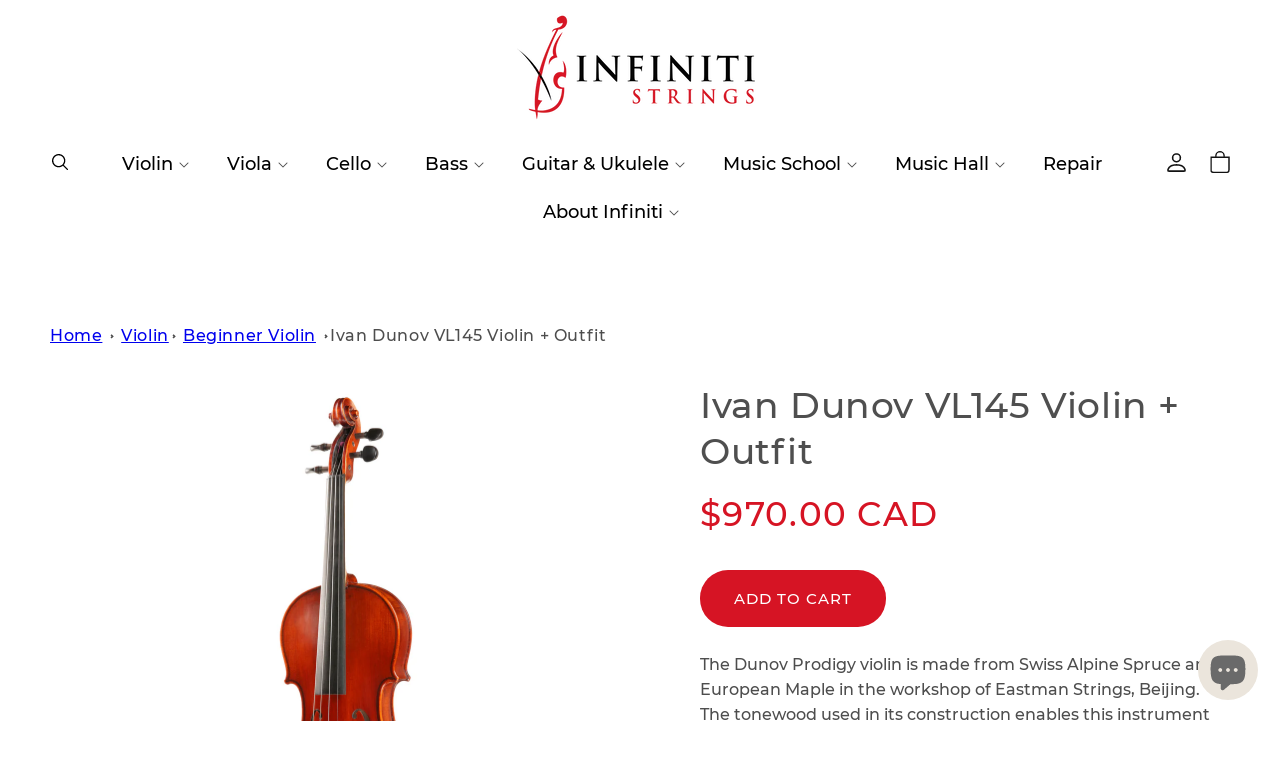

--- FILE ---
content_type: text/html; charset=utf-8
request_url: https://www.infinitistrings.com/products/ivandunov145violin
body_size: 54091
content:
<!doctype html>
<html class="no-js" lang="en">
  <style>
slideshow-component .slideshow__controls {
    justify-content: space-between;
    position: absolute;
    top: 50%;
    z-index: 9;
    left: 50%;
    width: 100%;
    transform: translate(-50%, -50%);
    border: unset;
}
slideshow-component .slideshow__controls .slider-counter {
    display: none;
}
slideshow-component .slideshow__controls .slider-button {
    width: 64px;
    height: 84px;
}
slideshow-component .slideshow__controls .slider-button .icon {
    height: 1.6rem;
}
@media (max-width: 749px) {
slideshow-component .slideshow__controls {
    top: 30%;
}
}
</style>


  
  <head>
  <!-- Global site tag (gtag.js) - Google Analytics -->
<script async src="https://www.googletagmanager.com/gtag/js?id=G-6RJLEC7JL3"></script>
<script>
  window.dataLayer = window.dataLayer || [];
  function gtag(){dataLayer.push(arguments);}
  gtag('js', new Date());

  gtag('config', 'G-6RJLEC7JL3');
</script><!--Content in content_for_header -->
<!--LayoutHub-Embed--><link rel="stylesheet" href="https://fonts.googleapis.com/css?family=Poppins:100,200,300,400,500,600,700,800,900" /><link rel="stylesheet" type="text/css" href="[data-uri]" media="all">
<!--LH--><!--/LayoutHub-Embed--><meta charset="utf-8">
    <meta http-equiv="X-UA-Compatible" content="IE=edge">
    <meta name="viewport" content="width=device-width,initial-scale=1">
    <meta name="theme-color" content="">
    
    
    
    <!-- Enforce Correct Canonical URL -->
    
        <link rel="canonical" href="https://www.infinitistrings.com/products/ivandunov145violin">
    

    
    
    <link rel="preconnect" href="https://cdn.shopify.com" crossorigin><link rel="icon" type="image/png" href="//www.infinitistrings.com/cdn/shop/files/fav-iocnsss.png?crop=center&height=32&v=1649931984&width=32"><link rel="preconnect" href="https://fonts.shopifycdn.com" crossorigin>
  <title>Ivan Dunov VL145 Violin + Outfit for Sale | Shop with Best Prices</title>
  <meta name="description" content="Ivan Dunov VL145 Violin + Outfit, now for sale at infiniti strings with best prices,Perfect for beginners violin players.Visit us in Markham &amp; Toronto or sho...">



    

    

<meta property="og:site_name" content="Infiniti Strings">
<meta property="og:url" content="https://www.infinitistrings.com/products/ivandunov145violin">
<meta property="og:title" content="Ivan Dunov VL145 Violin + Outfit for Sale | Shop with Best Prices">
<meta property="og:type" content="product">
<meta property="og:description" content="Ivan Dunov VL145 Violin + Outfit, now for sale at infiniti strings with best prices,Perfect for beginners violin players.Visit us in Markham &amp; Toronto or shop online today."><meta property="og:image" content="http://www.infinitistrings.com/cdn/shop/products/IVANDUNOV145-Acopy.jpg?v=1626544468">
  <meta property="og:image:secure_url" content="https://www.infinitistrings.com/cdn/shop/products/IVANDUNOV145-Acopy.jpg?v=1626544468">
  <meta property="og:image:width" content="3936">
  <meta property="og:image:height" content="3936"><meta property="og:price:amount" content="970.00">
  <meta property="og:price:currency" content="CAD"><meta name="twitter:card" content="summary_large_image">
<meta name="twitter:title" content="Ivan Dunov VL145 Violin + Outfit for Sale | Shop with Best Prices">
<meta name="twitter:description" content="Ivan Dunov VL145 Violin + Outfit, now for sale at infiniti strings with best prices,Perfect for beginners violin players.Visit us in Markham &amp; Toronto or shop online today.">

    <script src="//www.infinitistrings.com/cdn/shop/t/11/assets/custom.js?v=31357805225393715941656070414" defer="defer"></script>
    <script src="//www.infinitistrings.com/cdn/shop/t/11/assets/global.js?v=109427860513622779231743353086" defer="defer"></script>
    <script>window.performance && window.performance.mark && window.performance.mark('shopify.content_for_header.start');</script><meta name="google-site-verification" content="wbzFE14dTN0LVZ1TTJKRJCFWO12haauJOtCEkSo9ACI">
<meta name="facebook-domain-verification" content="k9ve4zy6crv9itnte6lfjr7dcej9wb">
<meta id="shopify-digital-wallet" name="shopify-digital-wallet" content="/51419480228/digital_wallets/dialog">
<meta name="shopify-checkout-api-token" content="d6b05eea4119e4690459c11f608a0878">
<meta id="in-context-paypal-metadata" data-shop-id="51419480228" data-venmo-supported="false" data-environment="production" data-locale="en_US" data-paypal-v4="true" data-currency="CAD">
<link rel="alternate" type="application/json+oembed" href="https://www.infinitistrings.com/products/ivandunov145violin.oembed">
<script async="async" src="/checkouts/internal/preloads.js?locale=en-CA"></script>
<link rel="preconnect" href="https://shop.app" crossorigin="anonymous">
<script async="async" src="https://shop.app/checkouts/internal/preloads.js?locale=en-CA&shop_id=51419480228" crossorigin="anonymous"></script>
<script id="apple-pay-shop-capabilities" type="application/json">{"shopId":51419480228,"countryCode":"CA","currencyCode":"CAD","merchantCapabilities":["supports3DS"],"merchantId":"gid:\/\/shopify\/Shop\/51419480228","merchantName":"Infiniti Strings","requiredBillingContactFields":["postalAddress","email","phone"],"requiredShippingContactFields":["postalAddress","email","phone"],"shippingType":"shipping","supportedNetworks":["visa","masterCard","discover","interac"],"total":{"type":"pending","label":"Infiniti Strings","amount":"1.00"},"shopifyPaymentsEnabled":true,"supportsSubscriptions":true}</script>
<script id="shopify-features" type="application/json">{"accessToken":"d6b05eea4119e4690459c11f608a0878","betas":["rich-media-storefront-analytics"],"domain":"www.infinitistrings.com","predictiveSearch":true,"shopId":51419480228,"locale":"en"}</script>
<script>var Shopify = Shopify || {};
Shopify.shop = "infiniti-strings.myshopify.com";
Shopify.locale = "en";
Shopify.currency = {"active":"CAD","rate":"1.0"};
Shopify.country = "CA";
Shopify.theme = {"name":"Devlopment","id":131854532821,"schema_name":"Devlopment","schema_version":"4.0.0","theme_store_id":887,"role":"main"};
Shopify.theme.handle = "null";
Shopify.theme.style = {"id":null,"handle":null};
Shopify.cdnHost = "www.infinitistrings.com/cdn";
Shopify.routes = Shopify.routes || {};
Shopify.routes.root = "/";</script>
<script type="module">!function(o){(o.Shopify=o.Shopify||{}).modules=!0}(window);</script>
<script>!function(o){function n(){var o=[];function n(){o.push(Array.prototype.slice.apply(arguments))}return n.q=o,n}var t=o.Shopify=o.Shopify||{};t.loadFeatures=n(),t.autoloadFeatures=n()}(window);</script>
<script>
  window.ShopifyPay = window.ShopifyPay || {};
  window.ShopifyPay.apiHost = "shop.app\/pay";
  window.ShopifyPay.redirectState = null;
</script>
<script id="shop-js-analytics" type="application/json">{"pageType":"product"}</script>
<script defer="defer" async type="module" src="//www.infinitistrings.com/cdn/shopifycloud/shop-js/modules/v2/client.init-shop-cart-sync_BT-GjEfc.en.esm.js"></script>
<script defer="defer" async type="module" src="//www.infinitistrings.com/cdn/shopifycloud/shop-js/modules/v2/chunk.common_D58fp_Oc.esm.js"></script>
<script defer="defer" async type="module" src="//www.infinitistrings.com/cdn/shopifycloud/shop-js/modules/v2/chunk.modal_xMitdFEc.esm.js"></script>
<script type="module">
  await import("//www.infinitistrings.com/cdn/shopifycloud/shop-js/modules/v2/client.init-shop-cart-sync_BT-GjEfc.en.esm.js");
await import("//www.infinitistrings.com/cdn/shopifycloud/shop-js/modules/v2/chunk.common_D58fp_Oc.esm.js");
await import("//www.infinitistrings.com/cdn/shopifycloud/shop-js/modules/v2/chunk.modal_xMitdFEc.esm.js");

  window.Shopify.SignInWithShop?.initShopCartSync?.({"fedCMEnabled":true,"windoidEnabled":true});

</script>
<script>
  window.Shopify = window.Shopify || {};
  if (!window.Shopify.featureAssets) window.Shopify.featureAssets = {};
  window.Shopify.featureAssets['shop-js'] = {"shop-cart-sync":["modules/v2/client.shop-cart-sync_DZOKe7Ll.en.esm.js","modules/v2/chunk.common_D58fp_Oc.esm.js","modules/v2/chunk.modal_xMitdFEc.esm.js"],"init-fed-cm":["modules/v2/client.init-fed-cm_B6oLuCjv.en.esm.js","modules/v2/chunk.common_D58fp_Oc.esm.js","modules/v2/chunk.modal_xMitdFEc.esm.js"],"shop-cash-offers":["modules/v2/client.shop-cash-offers_D2sdYoxE.en.esm.js","modules/v2/chunk.common_D58fp_Oc.esm.js","modules/v2/chunk.modal_xMitdFEc.esm.js"],"shop-login-button":["modules/v2/client.shop-login-button_QeVjl5Y3.en.esm.js","modules/v2/chunk.common_D58fp_Oc.esm.js","modules/v2/chunk.modal_xMitdFEc.esm.js"],"pay-button":["modules/v2/client.pay-button_DXTOsIq6.en.esm.js","modules/v2/chunk.common_D58fp_Oc.esm.js","modules/v2/chunk.modal_xMitdFEc.esm.js"],"shop-button":["modules/v2/client.shop-button_DQZHx9pm.en.esm.js","modules/v2/chunk.common_D58fp_Oc.esm.js","modules/v2/chunk.modal_xMitdFEc.esm.js"],"avatar":["modules/v2/client.avatar_BTnouDA3.en.esm.js"],"init-windoid":["modules/v2/client.init-windoid_CR1B-cfM.en.esm.js","modules/v2/chunk.common_D58fp_Oc.esm.js","modules/v2/chunk.modal_xMitdFEc.esm.js"],"init-shop-for-new-customer-accounts":["modules/v2/client.init-shop-for-new-customer-accounts_C_vY_xzh.en.esm.js","modules/v2/client.shop-login-button_QeVjl5Y3.en.esm.js","modules/v2/chunk.common_D58fp_Oc.esm.js","modules/v2/chunk.modal_xMitdFEc.esm.js"],"init-shop-email-lookup-coordinator":["modules/v2/client.init-shop-email-lookup-coordinator_BI7n9ZSv.en.esm.js","modules/v2/chunk.common_D58fp_Oc.esm.js","modules/v2/chunk.modal_xMitdFEc.esm.js"],"init-shop-cart-sync":["modules/v2/client.init-shop-cart-sync_BT-GjEfc.en.esm.js","modules/v2/chunk.common_D58fp_Oc.esm.js","modules/v2/chunk.modal_xMitdFEc.esm.js"],"shop-toast-manager":["modules/v2/client.shop-toast-manager_DiYdP3xc.en.esm.js","modules/v2/chunk.common_D58fp_Oc.esm.js","modules/v2/chunk.modal_xMitdFEc.esm.js"],"init-customer-accounts":["modules/v2/client.init-customer-accounts_D9ZNqS-Q.en.esm.js","modules/v2/client.shop-login-button_QeVjl5Y3.en.esm.js","modules/v2/chunk.common_D58fp_Oc.esm.js","modules/v2/chunk.modal_xMitdFEc.esm.js"],"init-customer-accounts-sign-up":["modules/v2/client.init-customer-accounts-sign-up_iGw4briv.en.esm.js","modules/v2/client.shop-login-button_QeVjl5Y3.en.esm.js","modules/v2/chunk.common_D58fp_Oc.esm.js","modules/v2/chunk.modal_xMitdFEc.esm.js"],"shop-follow-button":["modules/v2/client.shop-follow-button_CqMgW2wH.en.esm.js","modules/v2/chunk.common_D58fp_Oc.esm.js","modules/v2/chunk.modal_xMitdFEc.esm.js"],"checkout-modal":["modules/v2/client.checkout-modal_xHeaAweL.en.esm.js","modules/v2/chunk.common_D58fp_Oc.esm.js","modules/v2/chunk.modal_xMitdFEc.esm.js"],"shop-login":["modules/v2/client.shop-login_D91U-Q7h.en.esm.js","modules/v2/chunk.common_D58fp_Oc.esm.js","modules/v2/chunk.modal_xMitdFEc.esm.js"],"lead-capture":["modules/v2/client.lead-capture_BJmE1dJe.en.esm.js","modules/v2/chunk.common_D58fp_Oc.esm.js","modules/v2/chunk.modal_xMitdFEc.esm.js"],"payment-terms":["modules/v2/client.payment-terms_Ci9AEqFq.en.esm.js","modules/v2/chunk.common_D58fp_Oc.esm.js","modules/v2/chunk.modal_xMitdFEc.esm.js"]};
</script>
<script>(function() {
  var isLoaded = false;
  function asyncLoad() {
    if (isLoaded) return;
    isLoaded = true;
    var urls = ["https:\/\/app.layouthub.com\/shopify\/layouthub.js?shop=infiniti-strings.myshopify.com","https:\/\/chimpstatic.com\/mcjs-connected\/js\/users\/9626598104363186544e84fa0\/24910cb895f88d23aaabb4b95.js?shop=infiniti-strings.myshopify.com","https:\/\/timer.good-apps.co\/storage\/js\/good_apps_timer-infiniti-strings.myshopify.com.js?ver=42\u0026shop=infiniti-strings.myshopify.com"];
    for (var i = 0; i < urls.length; i++) {
      var s = document.createElement('script');
      s.type = 'text/javascript';
      s.async = true;
      s.src = urls[i];
      var x = document.getElementsByTagName('script')[0];
      x.parentNode.insertBefore(s, x);
    }
  };
  if(window.attachEvent) {
    window.attachEvent('onload', asyncLoad);
  } else {
    window.addEventListener('load', asyncLoad, false);
  }
})();</script>
<script id="__st">var __st={"a":51419480228,"offset":-18000,"reqid":"cb83274f-7b53-4dbd-8690-48c3f5a51128-1769048326","pageurl":"www.infinitistrings.com\/products\/ivandunov145violin","u":"1f6ebab63f55","p":"product","rtyp":"product","rid":6778168574116};</script>
<script>window.ShopifyPaypalV4VisibilityTracking = true;</script>
<script id="captcha-bootstrap">!function(){'use strict';const t='contact',e='account',n='new_comment',o=[[t,t],['blogs',n],['comments',n],[t,'customer']],c=[[e,'customer_login'],[e,'guest_login'],[e,'recover_customer_password'],[e,'create_customer']],r=t=>t.map((([t,e])=>`form[action*='/${t}']:not([data-nocaptcha='true']) input[name='form_type'][value='${e}']`)).join(','),a=t=>()=>t?[...document.querySelectorAll(t)].map((t=>t.form)):[];function s(){const t=[...o],e=r(t);return a(e)}const i='password',u='form_key',d=['recaptcha-v3-token','g-recaptcha-response','h-captcha-response',i],f=()=>{try{return window.sessionStorage}catch{return}},m='__shopify_v',_=t=>t.elements[u];function p(t,e,n=!1){try{const o=window.sessionStorage,c=JSON.parse(o.getItem(e)),{data:r}=function(t){const{data:e,action:n}=t;return t[m]||n?{data:e,action:n}:{data:t,action:n}}(c);for(const[e,n]of Object.entries(r))t.elements[e]&&(t.elements[e].value=n);n&&o.removeItem(e)}catch(o){console.error('form repopulation failed',{error:o})}}const l='form_type',E='cptcha';function T(t){t.dataset[E]=!0}const w=window,h=w.document,L='Shopify',v='ce_forms',y='captcha';let A=!1;((t,e)=>{const n=(g='f06e6c50-85a8-45c8-87d0-21a2b65856fe',I='https://cdn.shopify.com/shopifycloud/storefront-forms-hcaptcha/ce_storefront_forms_captcha_hcaptcha.v1.5.2.iife.js',D={infoText:'Protected by hCaptcha',privacyText:'Privacy',termsText:'Terms'},(t,e,n)=>{const o=w[L][v],c=o.bindForm;if(c)return c(t,g,e,D).then(n);var r;o.q.push([[t,g,e,D],n]),r=I,A||(h.body.append(Object.assign(h.createElement('script'),{id:'captcha-provider',async:!0,src:r})),A=!0)});var g,I,D;w[L]=w[L]||{},w[L][v]=w[L][v]||{},w[L][v].q=[],w[L][y]=w[L][y]||{},w[L][y].protect=function(t,e){n(t,void 0,e),T(t)},Object.freeze(w[L][y]),function(t,e,n,w,h,L){const[v,y,A,g]=function(t,e,n){const i=e?o:[],u=t?c:[],d=[...i,...u],f=r(d),m=r(i),_=r(d.filter((([t,e])=>n.includes(e))));return[a(f),a(m),a(_),s()]}(w,h,L),I=t=>{const e=t.target;return e instanceof HTMLFormElement?e:e&&e.form},D=t=>v().includes(t);t.addEventListener('submit',(t=>{const e=I(t);if(!e)return;const n=D(e)&&!e.dataset.hcaptchaBound&&!e.dataset.recaptchaBound,o=_(e),c=g().includes(e)&&(!o||!o.value);(n||c)&&t.preventDefault(),c&&!n&&(function(t){try{if(!f())return;!function(t){const e=f();if(!e)return;const n=_(t);if(!n)return;const o=n.value;o&&e.removeItem(o)}(t);const e=Array.from(Array(32),(()=>Math.random().toString(36)[2])).join('');!function(t,e){_(t)||t.append(Object.assign(document.createElement('input'),{type:'hidden',name:u})),t.elements[u].value=e}(t,e),function(t,e){const n=f();if(!n)return;const o=[...t.querySelectorAll(`input[type='${i}']`)].map((({name:t})=>t)),c=[...d,...o],r={};for(const[a,s]of new FormData(t).entries())c.includes(a)||(r[a]=s);n.setItem(e,JSON.stringify({[m]:1,action:t.action,data:r}))}(t,e)}catch(e){console.error('failed to persist form',e)}}(e),e.submit())}));const S=(t,e)=>{t&&!t.dataset[E]&&(n(t,e.some((e=>e===t))),T(t))};for(const o of['focusin','change'])t.addEventListener(o,(t=>{const e=I(t);D(e)&&S(e,y())}));const B=e.get('form_key'),M=e.get(l),P=B&&M;t.addEventListener('DOMContentLoaded',(()=>{const t=y();if(P)for(const e of t)e.elements[l].value===M&&p(e,B);[...new Set([...A(),...v().filter((t=>'true'===t.dataset.shopifyCaptcha))])].forEach((e=>S(e,t)))}))}(h,new URLSearchParams(w.location.search),n,t,e,['guest_login'])})(!0,!0)}();</script>
<script integrity="sha256-4kQ18oKyAcykRKYeNunJcIwy7WH5gtpwJnB7kiuLZ1E=" data-source-attribution="shopify.loadfeatures" defer="defer" src="//www.infinitistrings.com/cdn/shopifycloud/storefront/assets/storefront/load_feature-a0a9edcb.js" crossorigin="anonymous"></script>
<script crossorigin="anonymous" defer="defer" src="//www.infinitistrings.com/cdn/shopifycloud/storefront/assets/shopify_pay/storefront-65b4c6d7.js?v=20250812"></script>
<script data-source-attribution="shopify.dynamic_checkout.dynamic.init">var Shopify=Shopify||{};Shopify.PaymentButton=Shopify.PaymentButton||{isStorefrontPortableWallets:!0,init:function(){window.Shopify.PaymentButton.init=function(){};var t=document.createElement("script");t.src="https://www.infinitistrings.com/cdn/shopifycloud/portable-wallets/latest/portable-wallets.en.js",t.type="module",document.head.appendChild(t)}};
</script>
<script data-source-attribution="shopify.dynamic_checkout.buyer_consent">
  function portableWalletsHideBuyerConsent(e){var t=document.getElementById("shopify-buyer-consent"),n=document.getElementById("shopify-subscription-policy-button");t&&n&&(t.classList.add("hidden"),t.setAttribute("aria-hidden","true"),n.removeEventListener("click",e))}function portableWalletsShowBuyerConsent(e){var t=document.getElementById("shopify-buyer-consent"),n=document.getElementById("shopify-subscription-policy-button");t&&n&&(t.classList.remove("hidden"),t.removeAttribute("aria-hidden"),n.addEventListener("click",e))}window.Shopify?.PaymentButton&&(window.Shopify.PaymentButton.hideBuyerConsent=portableWalletsHideBuyerConsent,window.Shopify.PaymentButton.showBuyerConsent=portableWalletsShowBuyerConsent);
</script>
<script data-source-attribution="shopify.dynamic_checkout.cart.bootstrap">document.addEventListener("DOMContentLoaded",(function(){function t(){return document.querySelector("shopify-accelerated-checkout-cart, shopify-accelerated-checkout")}if(t())Shopify.PaymentButton.init();else{new MutationObserver((function(e,n){t()&&(Shopify.PaymentButton.init(),n.disconnect())})).observe(document.body,{childList:!0,subtree:!0})}}));
</script>
<link id="shopify-accelerated-checkout-styles" rel="stylesheet" media="screen" href="https://www.infinitistrings.com/cdn/shopifycloud/portable-wallets/latest/accelerated-checkout-backwards-compat.css" crossorigin="anonymous">
<style id="shopify-accelerated-checkout-cart">
        #shopify-buyer-consent {
  margin-top: 1em;
  display: inline-block;
  width: 100%;
}

#shopify-buyer-consent.hidden {
  display: none;
}

#shopify-subscription-policy-button {
  background: none;
  border: none;
  padding: 0;
  text-decoration: underline;
  font-size: inherit;
  cursor: pointer;
}

#shopify-subscription-policy-button::before {
  box-shadow: none;
}

      </style>
<script id="sections-script" data-sections="main-product,product-recommendations,header,footer" defer="defer" src="//www.infinitistrings.com/cdn/shop/t/11/compiled_assets/scripts.js?v=13027"></script>
<script>window.performance && window.performance.mark && window.performance.mark('shopify.content_for_header.end');</script>


    <style data-shopify>
      @font-face {
  font-family: Montserrat;
  font-weight: 400;
  font-style: normal;
  font-display: swap;
  src: url("//www.infinitistrings.com/cdn/fonts/montserrat/montserrat_n4.81949fa0ac9fd2021e16436151e8eaa539321637.woff2") format("woff2"),
       url("//www.infinitistrings.com/cdn/fonts/montserrat/montserrat_n4.a6c632ca7b62da89c3594789ba828388aac693fe.woff") format("woff");
}

      @font-face {
  font-family: Montserrat;
  font-weight: 700;
  font-style: normal;
  font-display: swap;
  src: url("//www.infinitistrings.com/cdn/fonts/montserrat/montserrat_n7.3c434e22befd5c18a6b4afadb1e3d77c128c7939.woff2") format("woff2"),
       url("//www.infinitistrings.com/cdn/fonts/montserrat/montserrat_n7.5d9fa6e2cae713c8fb539a9876489d86207fe957.woff") format("woff");
}

      @font-face {
  font-family: Montserrat;
  font-weight: 400;
  font-style: italic;
  font-display: swap;
  src: url("//www.infinitistrings.com/cdn/fonts/montserrat/montserrat_i4.5a4ea298b4789e064f62a29aafc18d41f09ae59b.woff2") format("woff2"),
       url("//www.infinitistrings.com/cdn/fonts/montserrat/montserrat_i4.072b5869c5e0ed5b9d2021e4c2af132e16681ad2.woff") format("woff");
}

      @font-face {
  font-family: Montserrat;
  font-weight: 700;
  font-style: italic;
  font-display: swap;
  src: url("//www.infinitistrings.com/cdn/fonts/montserrat/montserrat_i7.a0d4a463df4f146567d871890ffb3c80408e7732.woff2") format("woff2"),
       url("//www.infinitistrings.com/cdn/fonts/montserrat/montserrat_i7.f6ec9f2a0681acc6f8152c40921d2a4d2e1a2c78.woff") format("woff");
}

      @font-face {
  font-family: Montserrat;
  font-weight: 400;
  font-style: normal;
  font-display: swap;
  src: url("//www.infinitistrings.com/cdn/fonts/montserrat/montserrat_n4.81949fa0ac9fd2021e16436151e8eaa539321637.woff2") format("woff2"),
       url("//www.infinitistrings.com/cdn/fonts/montserrat/montserrat_n4.a6c632ca7b62da89c3594789ba828388aac693fe.woff") format("woff");
}


      :root {
        --font-body-family: Montserrat, sans-serif;
        --font-body-style: normal;
        --font-body-weight: 400;

        --font-heading-family: Montserrat, sans-serif;
        --font-heading-style: normal;
        --font-heading-weight: 400;

        --font-body-scale: 1.0;
        --font-heading-scale: 1.0;

        --color-base-text: 18, 18, 18;
        --color-shadow: 18, 18, 18;
        --color-base-background-1: 255, 255, 255;
        --color-base-background-2: 243, 243, 243;
        --color-base-solid-button-labels: 255, 255, 255;
        --color-base-outline-button-labels: 18, 18, 18;
        --color-base-accent-1: 235, 229, 220;
        --color-base-accent-2: 214, 21, 35;
        --payment-terms-background-color: #ffffff;

        --gradient-base-background-1: #ffffff;
        --gradient-base-background-2: #f3f3f3;
        --gradient-base-accent-1: #ebe5dc;
        --gradient-base-accent-2: #d61523;

        --media-padding: px;
        --media-border-opacity: 0.05;
        --media-border-width: 1px;
        --media-radius: 0px;
        --media-shadow-opacity: 0.0;
        --media-shadow-horizontal-offset: 0px;
        --media-shadow-vertical-offset: 4px;
        --media-shadow-blur-radius: 5px;

        --page-width: 160rem;
        --page-width-margin: 0rem;

        --card-image-padding: 0.0rem;
        --card-corner-radius: 0.0rem;
        --card-text-alignment: left;
        --card-border-width: 0.0rem;
        --card-border-opacity: 0.1;
        --card-shadow-opacity: 0.0;
        --card-shadow-horizontal-offset: 0.0rem;
        --card-shadow-vertical-offset: 0.4rem;
        --card-shadow-blur-radius: 0.5rem;

        --badge-corner-radius: 4.0rem;

        --popup-border-width: 1px;
        --popup-border-opacity: 0.1;
        --popup-corner-radius: 0px;
        --popup-shadow-opacity: 0.0;
        --popup-shadow-horizontal-offset: 0px;
        --popup-shadow-vertical-offset: 4px;
        --popup-shadow-blur-radius: 5px;

        --drawer-border-width: 1px;
        --drawer-border-opacity: 0.1;
        --drawer-shadow-opacity: 0.0;
        --drawer-shadow-horizontal-offset: 0px;
        --drawer-shadow-vertical-offset: 4px;
        --drawer-shadow-blur-radius: 5px;

        --spacing-sections-desktop: 0px;
        --spacing-sections-mobile: 0px;

        --grid-desktop-vertical-spacing: 8px;
        --grid-desktop-horizontal-spacing: 8px;
        --grid-mobile-vertical-spacing: 4px;
        --grid-mobile-horizontal-spacing: 4px;

        --text-boxes-border-opacity: 0.1;
        --text-boxes-border-width: 0px;
        --text-boxes-radius: 0px;
        --text-boxes-shadow-opacity: 0.0;
        --text-boxes-shadow-horizontal-offset: 0px;
        --text-boxes-shadow-vertical-offset: 4px;
        --text-boxes-shadow-blur-radius: 5px;

        --buttons-radius: 0px;
        --buttons-radius-outset: 0px;
        --buttons-border-width: 1px;
        --buttons-border-opacity: 1.0;
        --buttons-shadow-opacity: 0.0;
        --buttons-shadow-horizontal-offset: 0px;
        --buttons-shadow-vertical-offset: 4px;
        --buttons-shadow-blur-radius: 5px;
        --buttons-border-offset: 0px;

        --inputs-radius: 0px;
        --inputs-border-width: 1px;
        --inputs-border-opacity: 0.55;
        --inputs-shadow-opacity: 0.0;
        --inputs-shadow-horizontal-offset: 0px;
        --inputs-margin-offset: 0px;
        --inputs-shadow-vertical-offset: 4px;
        --inputs-shadow-blur-radius: 5px;
        --inputs-radius-outset: 0px;

        --variant-pills-radius: 40px;
        --variant-pills-border-width: 1px;
        --variant-pills-border-opacity: 0.55;
        --variant-pills-shadow-opacity: 0.0;
        --variant-pills-shadow-horizontal-offset: 0px;
        --variant-pills-shadow-vertical-offset: 4px;
        --variant-pills-shadow-blur-radius: 5px;
      }

      *,
      *::before,
      *::after {
        box-sizing: inherit;
      }

      html {
        box-sizing: border-box;
        font-size: calc(var(--font-body-scale) * 62.5%);
        height: 100%;
      }

      body {
        display: grid;
        grid-template-rows: auto auto 1fr auto;
        grid-template-columns: 100%;
        min-height: 100%;
        margin: 0;
        font-size: 1.5rem;
        letter-spacing: 0.06rem;
        line-height: calc(1 + 0.8 / var(--font-body-scale));
        font-family: var(--font-body-family);
        font-style: var(--font-body-style);
        font-weight: var(--font-body-weight);
      }

      @media screen and (min-width: 750px) {
        body {
          font-size: 1.6rem;
        }
      }
    </style>

    <link href="//www.infinitistrings.com/cdn/shop/t/11/assets/base.css?v=19639506903857124581755798447" rel="stylesheet" type="text/css" media="all" />
    <link href="//www.infinitistrings.com/cdn/shop/t/11/assets/slick.css?v=98340474046176884051649396650" rel="stylesheet" type="text/css" media="all" />
    <link href="//www.infinitistrings.com/cdn/shop/t/11/assets/slick-theme.css?v=111566387709569418871649396640" rel="stylesheet" type="text/css" media="all" />
	<link href="//www.infinitistrings.com/cdn/shop/t/11/assets/custom.css?v=45897006103444602921746867876" rel="stylesheet" type="text/css" media="all" />
<link rel="preload" as="font" href="//www.infinitistrings.com/cdn/fonts/montserrat/montserrat_n4.81949fa0ac9fd2021e16436151e8eaa539321637.woff2" type="font/woff2" crossorigin><link rel="preload" as="font" href="//www.infinitistrings.com/cdn/fonts/montserrat/montserrat_n4.81949fa0ac9fd2021e16436151e8eaa539321637.woff2" type="font/woff2" crossorigin><link rel="stylesheet" href="//www.infinitistrings.com/cdn/shop/t/11/assets/component-predictive-search.css?v=165644661289088488651649163048" media="print" onload="this.media='all'"><script type="text/javascript" src="//code.jquery.com/jquery-1.11.0.min.js"></script>
  <script type="text/javascript" src="//code.jquery.com/jquery-migrate-1.2.1.min.js"></script>
    <link rel="stylesheet" href="https://stackpath.bootstrapcdn.com/font-awesome/4.7.0/css/font-awesome.min.css">
  <script src="//www.infinitistrings.com/cdn/shop/t/11/assets/slick.min.js?v=71779134894361685811649396632"></script>
    
    <script>document.documentElement.className = document.documentElement.className.replace('no-js', 'js');
    if (Shopify.designMode) {
      document.documentElement.classList.add('shopify-design-mode');
    }
    </script>
  
  











	
    
    
    
    <script src="//www.infinitistrings.com/cdn/shop/t/11/assets/magiczoomplus.js?v=84877545173711301801658240696" type="text/javascript"></script>
    <link href="//www.infinitistrings.com/cdn/shop/t/11/assets/magiczoomplus.css?v=128205318060197735231655843973" rel="stylesheet" type="text/css" media="all" />
    
    <link href="//www.infinitistrings.com/cdn/shop/t/11/assets/magiczoomplus.additional.css?v=122048192902604983351655843976" rel="stylesheet" type="text/css" media="all" />
    <script type="text/javascript">
    mzOptions = {
		'zoomWidth':'auto',
		'zoomHeight':'auto',
		'zoomPosition':'right',
		'zoomDistance':15,
		'selectorTrigger':'click',
		'transitionEffect':true,
		'zoomMode':'zoom',
		'zoomOn':'hover',
		'zoomCaption':'off',
		'upscale':true,
		'variableZoom':false,
		'smoothing':true,
		'expand':'fullscreen',
		'expandZoomMode':'zoom',
		'expandZoomOn':'always',
		'expandCaption':true,
		'closeOnClickOutside':true,
		'hint':'once',
		'textHoverZoomHint':'Hover to zoom',
		'textClickZoomHint':'Click to zoom',
		'textExpandHint':'Click to expand',
		'textBtnClose':'Close',
		'textBtnNext':'Next',
		'textBtnPrev':'Previous',
		'lazyZoom':false,
		'rightClick':false
    }
    mzMobileOptions = {
		'zoomMode':'magnifier',
		'textHoverZoomHint':'Touch to zoom',
		'textClickZoomHint':'Double tap to zoom',
		'textExpandHint':'Tap to expand'
    }
    
    </script>
    <script src="//www.infinitistrings.com/cdn/shop/t/11/assets/magiczoomplus.sirv.js?v=168114345783006794731655843975" type="text/javascript"></script>
    


<!--DOOFINDER-SHOPIFY-->  <!--/DOOFINDER-SHOPIFY-->
  
    <script>
  // if (window.location.href.includes("/collections/") && window.location.href.includes("/products/")) {
  //     window.location.href = window.location.href.replace(/\/collections\/[^/]+\/products\//, "/products/");
  // }
</script>

<style>
    .template-collection .collection-description iframe {
        width: 100% !important;
        height: auto !important;
        max-width: 100%;
        border: none;
    }

    .template-collection .collection-description p,
    .template-collection .collection-description span {
        margin: 0;
        padding: 0;
        width: 100%;
        display: block;
    }

    .template-collection .collection-description {
        position: relative;
        padding-top: 56.25%;  /* 16:9 aspect ratio */
        overflow: hidden;
    }

    .template-collection .collection-description iframe {
        position: absolute;
        top: 0;
        left: 0;
        width: 100%;
        height: 100%;
    }
  </style>

    
  

<!-- BEGIN app block: shopify://apps/pagefly-page-builder/blocks/app-embed/83e179f7-59a0-4589-8c66-c0dddf959200 -->

<!-- BEGIN app snippet: pagefly-cro-ab-testing-main -->







<script>
  ;(function () {
    const url = new URL(window.location)
    const viewParam = url.searchParams.get('view')
    if (viewParam && viewParam.includes('variant-pf-')) {
      url.searchParams.set('pf_v', viewParam)
      url.searchParams.delete('view')
      window.history.replaceState({}, '', url)
    }
  })()
</script>



<script type='module'>
  
  window.PAGEFLY_CRO = window.PAGEFLY_CRO || {}

  window.PAGEFLY_CRO['data_debug'] = {
    original_template_suffix: "all_products",
    allow_ab_test: false,
    ab_test_start_time: 0,
    ab_test_end_time: 0,
    today_date_time: 1769048326000,
  }
  window.PAGEFLY_CRO['GA4'] = { enabled: false}
</script>

<!-- END app snippet -->








  <script src='https://cdn.shopify.com/extensions/019bb4f9-aed6-78a3-be91-e9d44663e6bf/pagefly-page-builder-215/assets/pagefly-helper.js' defer='defer'></script>

  <script src='https://cdn.shopify.com/extensions/019bb4f9-aed6-78a3-be91-e9d44663e6bf/pagefly-page-builder-215/assets/pagefly-general-helper.js' defer='defer'></script>

  <script src='https://cdn.shopify.com/extensions/019bb4f9-aed6-78a3-be91-e9d44663e6bf/pagefly-page-builder-215/assets/pagefly-snap-slider.js' defer='defer'></script>

  <script src='https://cdn.shopify.com/extensions/019bb4f9-aed6-78a3-be91-e9d44663e6bf/pagefly-page-builder-215/assets/pagefly-slideshow-v3.js' defer='defer'></script>

  <script src='https://cdn.shopify.com/extensions/019bb4f9-aed6-78a3-be91-e9d44663e6bf/pagefly-page-builder-215/assets/pagefly-slideshow-v4.js' defer='defer'></script>

  <script src='https://cdn.shopify.com/extensions/019bb4f9-aed6-78a3-be91-e9d44663e6bf/pagefly-page-builder-215/assets/pagefly-glider.js' defer='defer'></script>

  <script src='https://cdn.shopify.com/extensions/019bb4f9-aed6-78a3-be91-e9d44663e6bf/pagefly-page-builder-215/assets/pagefly-slideshow-v1-v2.js' defer='defer'></script>

  <script src='https://cdn.shopify.com/extensions/019bb4f9-aed6-78a3-be91-e9d44663e6bf/pagefly-page-builder-215/assets/pagefly-product-media.js' defer='defer'></script>

  <script src='https://cdn.shopify.com/extensions/019bb4f9-aed6-78a3-be91-e9d44663e6bf/pagefly-page-builder-215/assets/pagefly-product.js' defer='defer'></script>


<script id='pagefly-helper-data' type='application/json'>
  {
    "page_optimization": {
      "assets_prefetching": false
    },
    "elements_asset_mapper": {
      "Accordion": "https://cdn.shopify.com/extensions/019bb4f9-aed6-78a3-be91-e9d44663e6bf/pagefly-page-builder-215/assets/pagefly-accordion.js",
      "Accordion3": "https://cdn.shopify.com/extensions/019bb4f9-aed6-78a3-be91-e9d44663e6bf/pagefly-page-builder-215/assets/pagefly-accordion3.js",
      "CountDown": "https://cdn.shopify.com/extensions/019bb4f9-aed6-78a3-be91-e9d44663e6bf/pagefly-page-builder-215/assets/pagefly-countdown.js",
      "GMap1": "https://cdn.shopify.com/extensions/019bb4f9-aed6-78a3-be91-e9d44663e6bf/pagefly-page-builder-215/assets/pagefly-gmap.js",
      "GMap2": "https://cdn.shopify.com/extensions/019bb4f9-aed6-78a3-be91-e9d44663e6bf/pagefly-page-builder-215/assets/pagefly-gmap.js",
      "GMapBasicV2": "https://cdn.shopify.com/extensions/019bb4f9-aed6-78a3-be91-e9d44663e6bf/pagefly-page-builder-215/assets/pagefly-gmap.js",
      "GMapAdvancedV2": "https://cdn.shopify.com/extensions/019bb4f9-aed6-78a3-be91-e9d44663e6bf/pagefly-page-builder-215/assets/pagefly-gmap.js",
      "HTML.Video": "https://cdn.shopify.com/extensions/019bb4f9-aed6-78a3-be91-e9d44663e6bf/pagefly-page-builder-215/assets/pagefly-htmlvideo.js",
      "HTML.Video2": "https://cdn.shopify.com/extensions/019bb4f9-aed6-78a3-be91-e9d44663e6bf/pagefly-page-builder-215/assets/pagefly-htmlvideo2.js",
      "HTML.Video3": "https://cdn.shopify.com/extensions/019bb4f9-aed6-78a3-be91-e9d44663e6bf/pagefly-page-builder-215/assets/pagefly-htmlvideo2.js",
      "BackgroundVideo": "https://cdn.shopify.com/extensions/019bb4f9-aed6-78a3-be91-e9d44663e6bf/pagefly-page-builder-215/assets/pagefly-htmlvideo2.js",
      "Instagram": "https://cdn.shopify.com/extensions/019bb4f9-aed6-78a3-be91-e9d44663e6bf/pagefly-page-builder-215/assets/pagefly-instagram.js",
      "Instagram2": "https://cdn.shopify.com/extensions/019bb4f9-aed6-78a3-be91-e9d44663e6bf/pagefly-page-builder-215/assets/pagefly-instagram.js",
      "Insta3": "https://cdn.shopify.com/extensions/019bb4f9-aed6-78a3-be91-e9d44663e6bf/pagefly-page-builder-215/assets/pagefly-instagram3.js",
      "Tabs": "https://cdn.shopify.com/extensions/019bb4f9-aed6-78a3-be91-e9d44663e6bf/pagefly-page-builder-215/assets/pagefly-tab.js",
      "Tabs3": "https://cdn.shopify.com/extensions/019bb4f9-aed6-78a3-be91-e9d44663e6bf/pagefly-page-builder-215/assets/pagefly-tab3.js",
      "ProductBox": "https://cdn.shopify.com/extensions/019bb4f9-aed6-78a3-be91-e9d44663e6bf/pagefly-page-builder-215/assets/pagefly-cart.js",
      "FBPageBox2": "https://cdn.shopify.com/extensions/019bb4f9-aed6-78a3-be91-e9d44663e6bf/pagefly-page-builder-215/assets/pagefly-facebook.js",
      "FBLikeButton2": "https://cdn.shopify.com/extensions/019bb4f9-aed6-78a3-be91-e9d44663e6bf/pagefly-page-builder-215/assets/pagefly-facebook.js",
      "TwitterFeed2": "https://cdn.shopify.com/extensions/019bb4f9-aed6-78a3-be91-e9d44663e6bf/pagefly-page-builder-215/assets/pagefly-twitter.js",
      "Paragraph4": "https://cdn.shopify.com/extensions/019bb4f9-aed6-78a3-be91-e9d44663e6bf/pagefly-page-builder-215/assets/pagefly-paragraph4.js",

      "AliReviews": "https://cdn.shopify.com/extensions/019bb4f9-aed6-78a3-be91-e9d44663e6bf/pagefly-page-builder-215/assets/pagefly-3rd-elements.js",
      "BackInStock": "https://cdn.shopify.com/extensions/019bb4f9-aed6-78a3-be91-e9d44663e6bf/pagefly-page-builder-215/assets/pagefly-3rd-elements.js",
      "GloboBackInStock": "https://cdn.shopify.com/extensions/019bb4f9-aed6-78a3-be91-e9d44663e6bf/pagefly-page-builder-215/assets/pagefly-3rd-elements.js",
      "GrowaveWishlist": "https://cdn.shopify.com/extensions/019bb4f9-aed6-78a3-be91-e9d44663e6bf/pagefly-page-builder-215/assets/pagefly-3rd-elements.js",
      "InfiniteOptionsShopPad": "https://cdn.shopify.com/extensions/019bb4f9-aed6-78a3-be91-e9d44663e6bf/pagefly-page-builder-215/assets/pagefly-3rd-elements.js",
      "InkybayProductPersonalizer": "https://cdn.shopify.com/extensions/019bb4f9-aed6-78a3-be91-e9d44663e6bf/pagefly-page-builder-215/assets/pagefly-3rd-elements.js",
      "LimeSpot": "https://cdn.shopify.com/extensions/019bb4f9-aed6-78a3-be91-e9d44663e6bf/pagefly-page-builder-215/assets/pagefly-3rd-elements.js",
      "Loox": "https://cdn.shopify.com/extensions/019bb4f9-aed6-78a3-be91-e9d44663e6bf/pagefly-page-builder-215/assets/pagefly-3rd-elements.js",
      "Opinew": "https://cdn.shopify.com/extensions/019bb4f9-aed6-78a3-be91-e9d44663e6bf/pagefly-page-builder-215/assets/pagefly-3rd-elements.js",
      "Powr": "https://cdn.shopify.com/extensions/019bb4f9-aed6-78a3-be91-e9d44663e6bf/pagefly-page-builder-215/assets/pagefly-3rd-elements.js",
      "ProductReviews": "https://cdn.shopify.com/extensions/019bb4f9-aed6-78a3-be91-e9d44663e6bf/pagefly-page-builder-215/assets/pagefly-3rd-elements.js",
      "PushOwl": "https://cdn.shopify.com/extensions/019bb4f9-aed6-78a3-be91-e9d44663e6bf/pagefly-page-builder-215/assets/pagefly-3rd-elements.js",
      "ReCharge": "https://cdn.shopify.com/extensions/019bb4f9-aed6-78a3-be91-e9d44663e6bf/pagefly-page-builder-215/assets/pagefly-3rd-elements.js",
      "Rivyo": "https://cdn.shopify.com/extensions/019bb4f9-aed6-78a3-be91-e9d44663e6bf/pagefly-page-builder-215/assets/pagefly-3rd-elements.js",
      "TrackingMore": "https://cdn.shopify.com/extensions/019bb4f9-aed6-78a3-be91-e9d44663e6bf/pagefly-page-builder-215/assets/pagefly-3rd-elements.js",
      "Vitals": "https://cdn.shopify.com/extensions/019bb4f9-aed6-78a3-be91-e9d44663e6bf/pagefly-page-builder-215/assets/pagefly-3rd-elements.js",
      "Wiser": "https://cdn.shopify.com/extensions/019bb4f9-aed6-78a3-be91-e9d44663e6bf/pagefly-page-builder-215/assets/pagefly-3rd-elements.js"
    },
    "custom_elements_mapper": {
      "pf-click-action-element": "https://cdn.shopify.com/extensions/019bb4f9-aed6-78a3-be91-e9d44663e6bf/pagefly-page-builder-215/assets/pagefly-click-action-element.js",
      "pf-dialog-element": "https://cdn.shopify.com/extensions/019bb4f9-aed6-78a3-be91-e9d44663e6bf/pagefly-page-builder-215/assets/pagefly-dialog-element.js"
    }
  }
</script>


<!-- END app block --><script src="https://cdn.shopify.com/extensions/e8878072-2f6b-4e89-8082-94b04320908d/inbox-1254/assets/inbox-chat-loader.js" type="text/javascript" defer="defer"></script>
<link href="https://monorail-edge.shopifysvc.com" rel="dns-prefetch">
<script>(function(){if ("sendBeacon" in navigator && "performance" in window) {try {var session_token_from_headers = performance.getEntriesByType('navigation')[0].serverTiming.find(x => x.name == '_s').description;} catch {var session_token_from_headers = undefined;}var session_cookie_matches = document.cookie.match(/_shopify_s=([^;]*)/);var session_token_from_cookie = session_cookie_matches && session_cookie_matches.length === 2 ? session_cookie_matches[1] : "";var session_token = session_token_from_headers || session_token_from_cookie || "";function handle_abandonment_event(e) {var entries = performance.getEntries().filter(function(entry) {return /monorail-edge.shopifysvc.com/.test(entry.name);});if (!window.abandonment_tracked && entries.length === 0) {window.abandonment_tracked = true;var currentMs = Date.now();var navigation_start = performance.timing.navigationStart;var payload = {shop_id: 51419480228,url: window.location.href,navigation_start,duration: currentMs - navigation_start,session_token,page_type: "product"};window.navigator.sendBeacon("https://monorail-edge.shopifysvc.com/v1/produce", JSON.stringify({schema_id: "online_store_buyer_site_abandonment/1.1",payload: payload,metadata: {event_created_at_ms: currentMs,event_sent_at_ms: currentMs}}));}}window.addEventListener('pagehide', handle_abandonment_event);}}());</script>
<script id="web-pixels-manager-setup">(function e(e,d,r,n,o){if(void 0===o&&(o={}),!Boolean(null===(a=null===(i=window.Shopify)||void 0===i?void 0:i.analytics)||void 0===a?void 0:a.replayQueue)){var i,a;window.Shopify=window.Shopify||{};var t=window.Shopify;t.analytics=t.analytics||{};var s=t.analytics;s.replayQueue=[],s.publish=function(e,d,r){return s.replayQueue.push([e,d,r]),!0};try{self.performance.mark("wpm:start")}catch(e){}var l=function(){var e={modern:/Edge?\/(1{2}[4-9]|1[2-9]\d|[2-9]\d{2}|\d{4,})\.\d+(\.\d+|)|Firefox\/(1{2}[4-9]|1[2-9]\d|[2-9]\d{2}|\d{4,})\.\d+(\.\d+|)|Chrom(ium|e)\/(9{2}|\d{3,})\.\d+(\.\d+|)|(Maci|X1{2}).+ Version\/(15\.\d+|(1[6-9]|[2-9]\d|\d{3,})\.\d+)([,.]\d+|)( \(\w+\)|)( Mobile\/\w+|) Safari\/|Chrome.+OPR\/(9{2}|\d{3,})\.\d+\.\d+|(CPU[ +]OS|iPhone[ +]OS|CPU[ +]iPhone|CPU IPhone OS|CPU iPad OS)[ +]+(15[._]\d+|(1[6-9]|[2-9]\d|\d{3,})[._]\d+)([._]\d+|)|Android:?[ /-](13[3-9]|1[4-9]\d|[2-9]\d{2}|\d{4,})(\.\d+|)(\.\d+|)|Android.+Firefox\/(13[5-9]|1[4-9]\d|[2-9]\d{2}|\d{4,})\.\d+(\.\d+|)|Android.+Chrom(ium|e)\/(13[3-9]|1[4-9]\d|[2-9]\d{2}|\d{4,})\.\d+(\.\d+|)|SamsungBrowser\/([2-9]\d|\d{3,})\.\d+/,legacy:/Edge?\/(1[6-9]|[2-9]\d|\d{3,})\.\d+(\.\d+|)|Firefox\/(5[4-9]|[6-9]\d|\d{3,})\.\d+(\.\d+|)|Chrom(ium|e)\/(5[1-9]|[6-9]\d|\d{3,})\.\d+(\.\d+|)([\d.]+$|.*Safari\/(?![\d.]+ Edge\/[\d.]+$))|(Maci|X1{2}).+ Version\/(10\.\d+|(1[1-9]|[2-9]\d|\d{3,})\.\d+)([,.]\d+|)( \(\w+\)|)( Mobile\/\w+|) Safari\/|Chrome.+OPR\/(3[89]|[4-9]\d|\d{3,})\.\d+\.\d+|(CPU[ +]OS|iPhone[ +]OS|CPU[ +]iPhone|CPU IPhone OS|CPU iPad OS)[ +]+(10[._]\d+|(1[1-9]|[2-9]\d|\d{3,})[._]\d+)([._]\d+|)|Android:?[ /-](13[3-9]|1[4-9]\d|[2-9]\d{2}|\d{4,})(\.\d+|)(\.\d+|)|Mobile Safari.+OPR\/([89]\d|\d{3,})\.\d+\.\d+|Android.+Firefox\/(13[5-9]|1[4-9]\d|[2-9]\d{2}|\d{4,})\.\d+(\.\d+|)|Android.+Chrom(ium|e)\/(13[3-9]|1[4-9]\d|[2-9]\d{2}|\d{4,})\.\d+(\.\d+|)|Android.+(UC? ?Browser|UCWEB|U3)[ /]?(15\.([5-9]|\d{2,})|(1[6-9]|[2-9]\d|\d{3,})\.\d+)\.\d+|SamsungBrowser\/(5\.\d+|([6-9]|\d{2,})\.\d+)|Android.+MQ{2}Browser\/(14(\.(9|\d{2,})|)|(1[5-9]|[2-9]\d|\d{3,})(\.\d+|))(\.\d+|)|K[Aa][Ii]OS\/(3\.\d+|([4-9]|\d{2,})\.\d+)(\.\d+|)/},d=e.modern,r=e.legacy,n=navigator.userAgent;return n.match(d)?"modern":n.match(r)?"legacy":"unknown"}(),u="modern"===l?"modern":"legacy",c=(null!=n?n:{modern:"",legacy:""})[u],f=function(e){return[e.baseUrl,"/wpm","/b",e.hashVersion,"modern"===e.buildTarget?"m":"l",".js"].join("")}({baseUrl:d,hashVersion:r,buildTarget:u}),m=function(e){var d=e.version,r=e.bundleTarget,n=e.surface,o=e.pageUrl,i=e.monorailEndpoint;return{emit:function(e){var a=e.status,t=e.errorMsg,s=(new Date).getTime(),l=JSON.stringify({metadata:{event_sent_at_ms:s},events:[{schema_id:"web_pixels_manager_load/3.1",payload:{version:d,bundle_target:r,page_url:o,status:a,surface:n,error_msg:t},metadata:{event_created_at_ms:s}}]});if(!i)return console&&console.warn&&console.warn("[Web Pixels Manager] No Monorail endpoint provided, skipping logging."),!1;try{return self.navigator.sendBeacon.bind(self.navigator)(i,l)}catch(e){}var u=new XMLHttpRequest;try{return u.open("POST",i,!0),u.setRequestHeader("Content-Type","text/plain"),u.send(l),!0}catch(e){return console&&console.warn&&console.warn("[Web Pixels Manager] Got an unhandled error while logging to Monorail."),!1}}}}({version:r,bundleTarget:l,surface:e.surface,pageUrl:self.location.href,monorailEndpoint:e.monorailEndpoint});try{o.browserTarget=l,function(e){var d=e.src,r=e.async,n=void 0===r||r,o=e.onload,i=e.onerror,a=e.sri,t=e.scriptDataAttributes,s=void 0===t?{}:t,l=document.createElement("script"),u=document.querySelector("head"),c=document.querySelector("body");if(l.async=n,l.src=d,a&&(l.integrity=a,l.crossOrigin="anonymous"),s)for(var f in s)if(Object.prototype.hasOwnProperty.call(s,f))try{l.dataset[f]=s[f]}catch(e){}if(o&&l.addEventListener("load",o),i&&l.addEventListener("error",i),u)u.appendChild(l);else{if(!c)throw new Error("Did not find a head or body element to append the script");c.appendChild(l)}}({src:f,async:!0,onload:function(){if(!function(){var e,d;return Boolean(null===(d=null===(e=window.Shopify)||void 0===e?void 0:e.analytics)||void 0===d?void 0:d.initialized)}()){var d=window.webPixelsManager.init(e)||void 0;if(d){var r=window.Shopify.analytics;r.replayQueue.forEach((function(e){var r=e[0],n=e[1],o=e[2];d.publishCustomEvent(r,n,o)})),r.replayQueue=[],r.publish=d.publishCustomEvent,r.visitor=d.visitor,r.initialized=!0}}},onerror:function(){return m.emit({status:"failed",errorMsg:"".concat(f," has failed to load")})},sri:function(e){var d=/^sha384-[A-Za-z0-9+/=]+$/;return"string"==typeof e&&d.test(e)}(c)?c:"",scriptDataAttributes:o}),m.emit({status:"loading"})}catch(e){m.emit({status:"failed",errorMsg:(null==e?void 0:e.message)||"Unknown error"})}}})({shopId: 51419480228,storefrontBaseUrl: "https://www.infinitistrings.com",extensionsBaseUrl: "https://extensions.shopifycdn.com/cdn/shopifycloud/web-pixels-manager",monorailEndpoint: "https://monorail-edge.shopifysvc.com/unstable/produce_batch",surface: "storefront-renderer",enabledBetaFlags: ["2dca8a86"],webPixelsConfigList: [{"id":"480182485","configuration":"{\"config\":\"{\\\"pixel_id\\\":\\\"AW-742030708\\\",\\\"target_country\\\":\\\"CA\\\",\\\"gtag_events\\\":[{\\\"type\\\":\\\"search\\\",\\\"action_label\\\":\\\"AW-742030708\\\/zMV0CNqZzMADEPT66eEC\\\"},{\\\"type\\\":\\\"begin_checkout\\\",\\\"action_label\\\":\\\"AW-742030708\\\/MwOcCNeZzMADEPT66eEC\\\"},{\\\"type\\\":\\\"view_item\\\",\\\"action_label\\\":[\\\"AW-742030708\\\/ZJJuCP-XzMADEPT66eEC\\\",\\\"MC-XSS77L84ZR\\\"]},{\\\"type\\\":\\\"purchase\\\",\\\"action_label\\\":[\\\"AW-742030708\\\/wtL1CPyXzMADEPT66eEC\\\",\\\"MC-XSS77L84ZR\\\"]},{\\\"type\\\":\\\"page_view\\\",\\\"action_label\\\":[\\\"AW-742030708\\\/yM64CPmXzMADEPT66eEC\\\",\\\"MC-XSS77L84ZR\\\"]},{\\\"type\\\":\\\"add_payment_info\\\",\\\"action_label\\\":\\\"AW-742030708\\\/VUl-CN2ZzMADEPT66eEC\\\"},{\\\"type\\\":\\\"add_to_cart\\\",\\\"action_label\\\":\\\"AW-742030708\\\/OTZNCIKYzMADEPT66eEC\\\"}],\\\"enable_monitoring_mode\\\":false}\"}","eventPayloadVersion":"v1","runtimeContext":"OPEN","scriptVersion":"b2a88bafab3e21179ed38636efcd8a93","type":"APP","apiClientId":1780363,"privacyPurposes":[],"dataSharingAdjustments":{"protectedCustomerApprovalScopes":["read_customer_address","read_customer_email","read_customer_name","read_customer_personal_data","read_customer_phone"]}},{"id":"187498709","configuration":"{\"pixel_id\":\"1930158297298919\",\"pixel_type\":\"facebook_pixel\",\"metaapp_system_user_token\":\"-\"}","eventPayloadVersion":"v1","runtimeContext":"OPEN","scriptVersion":"ca16bc87fe92b6042fbaa3acc2fbdaa6","type":"APP","apiClientId":2329312,"privacyPurposes":["ANALYTICS","MARKETING","SALE_OF_DATA"],"dataSharingAdjustments":{"protectedCustomerApprovalScopes":["read_customer_address","read_customer_email","read_customer_name","read_customer_personal_data","read_customer_phone"]}},{"id":"shopify-app-pixel","configuration":"{}","eventPayloadVersion":"v1","runtimeContext":"STRICT","scriptVersion":"0450","apiClientId":"shopify-pixel","type":"APP","privacyPurposes":["ANALYTICS","MARKETING"]},{"id":"shopify-custom-pixel","eventPayloadVersion":"v1","runtimeContext":"LAX","scriptVersion":"0450","apiClientId":"shopify-pixel","type":"CUSTOM","privacyPurposes":["ANALYTICS","MARKETING"]}],isMerchantRequest: false,initData: {"shop":{"name":"Infiniti Strings","paymentSettings":{"currencyCode":"CAD"},"myshopifyDomain":"infiniti-strings.myshopify.com","countryCode":"CA","storefrontUrl":"https:\/\/www.infinitistrings.com"},"customer":null,"cart":null,"checkout":null,"productVariants":[{"price":{"amount":970.0,"currencyCode":"CAD"},"product":{"title":"Ivan Dunov VL145 Violin + Outfit","vendor":"Ivan Dunov","id":"6778168574116","untranslatedTitle":"Ivan Dunov VL145 Violin + Outfit","url":"\/products\/ivandunov145violin","type":"Violin"},"id":"40188791980196","image":{"src":"\/\/www.infinitistrings.com\/cdn\/shop\/products\/IVANDUNOV145-Acopy.jpg?v=1626544468"},"sku":"14145144","title":"Default Title","untranslatedTitle":"Default Title"}],"purchasingCompany":null},},"https://www.infinitistrings.com/cdn","fcfee988w5aeb613cpc8e4bc33m6693e112",{"modern":"","legacy":""},{"shopId":"51419480228","storefrontBaseUrl":"https:\/\/www.infinitistrings.com","extensionBaseUrl":"https:\/\/extensions.shopifycdn.com\/cdn\/shopifycloud\/web-pixels-manager","surface":"storefront-renderer","enabledBetaFlags":"[\"2dca8a86\"]","isMerchantRequest":"false","hashVersion":"fcfee988w5aeb613cpc8e4bc33m6693e112","publish":"custom","events":"[[\"page_viewed\",{}],[\"product_viewed\",{\"productVariant\":{\"price\":{\"amount\":970.0,\"currencyCode\":\"CAD\"},\"product\":{\"title\":\"Ivan Dunov VL145 Violin + Outfit\",\"vendor\":\"Ivan Dunov\",\"id\":\"6778168574116\",\"untranslatedTitle\":\"Ivan Dunov VL145 Violin + Outfit\",\"url\":\"\/products\/ivandunov145violin\",\"type\":\"Violin\"},\"id\":\"40188791980196\",\"image\":{\"src\":\"\/\/www.infinitistrings.com\/cdn\/shop\/products\/IVANDUNOV145-Acopy.jpg?v=1626544468\"},\"sku\":\"14145144\",\"title\":\"Default Title\",\"untranslatedTitle\":\"Default Title\"}}]]"});</script><script>
  window.ShopifyAnalytics = window.ShopifyAnalytics || {};
  window.ShopifyAnalytics.meta = window.ShopifyAnalytics.meta || {};
  window.ShopifyAnalytics.meta.currency = 'CAD';
  var meta = {"product":{"id":6778168574116,"gid":"gid:\/\/shopify\/Product\/6778168574116","vendor":"Ivan Dunov","type":"Violin","handle":"ivandunov145violin","variants":[{"id":40188791980196,"price":97000,"name":"Ivan Dunov VL145 Violin + Outfit","public_title":null,"sku":"14145144"}],"remote":false},"page":{"pageType":"product","resourceType":"product","resourceId":6778168574116,"requestId":"cb83274f-7b53-4dbd-8690-48c3f5a51128-1769048326"}};
  for (var attr in meta) {
    window.ShopifyAnalytics.meta[attr] = meta[attr];
  }
</script>
<script class="analytics">
  (function () {
    var customDocumentWrite = function(content) {
      var jquery = null;

      if (window.jQuery) {
        jquery = window.jQuery;
      } else if (window.Checkout && window.Checkout.$) {
        jquery = window.Checkout.$;
      }

      if (jquery) {
        jquery('body').append(content);
      }
    };

    var hasLoggedConversion = function(token) {
      if (token) {
        return document.cookie.indexOf('loggedConversion=' + token) !== -1;
      }
      return false;
    }

    var setCookieIfConversion = function(token) {
      if (token) {
        var twoMonthsFromNow = new Date(Date.now());
        twoMonthsFromNow.setMonth(twoMonthsFromNow.getMonth() + 2);

        document.cookie = 'loggedConversion=' + token + '; expires=' + twoMonthsFromNow;
      }
    }

    var trekkie = window.ShopifyAnalytics.lib = window.trekkie = window.trekkie || [];
    if (trekkie.integrations) {
      return;
    }
    trekkie.methods = [
      'identify',
      'page',
      'ready',
      'track',
      'trackForm',
      'trackLink'
    ];
    trekkie.factory = function(method) {
      return function() {
        var args = Array.prototype.slice.call(arguments);
        args.unshift(method);
        trekkie.push(args);
        return trekkie;
      };
    };
    for (var i = 0; i < trekkie.methods.length; i++) {
      var key = trekkie.methods[i];
      trekkie[key] = trekkie.factory(key);
    }
    trekkie.load = function(config) {
      trekkie.config = config || {};
      trekkie.config.initialDocumentCookie = document.cookie;
      var first = document.getElementsByTagName('script')[0];
      var script = document.createElement('script');
      script.type = 'text/javascript';
      script.onerror = function(e) {
        var scriptFallback = document.createElement('script');
        scriptFallback.type = 'text/javascript';
        scriptFallback.onerror = function(error) {
                var Monorail = {
      produce: function produce(monorailDomain, schemaId, payload) {
        var currentMs = new Date().getTime();
        var event = {
          schema_id: schemaId,
          payload: payload,
          metadata: {
            event_created_at_ms: currentMs,
            event_sent_at_ms: currentMs
          }
        };
        return Monorail.sendRequest("https://" + monorailDomain + "/v1/produce", JSON.stringify(event));
      },
      sendRequest: function sendRequest(endpointUrl, payload) {
        // Try the sendBeacon API
        if (window && window.navigator && typeof window.navigator.sendBeacon === 'function' && typeof window.Blob === 'function' && !Monorail.isIos12()) {
          var blobData = new window.Blob([payload], {
            type: 'text/plain'
          });

          if (window.navigator.sendBeacon(endpointUrl, blobData)) {
            return true;
          } // sendBeacon was not successful

        } // XHR beacon

        var xhr = new XMLHttpRequest();

        try {
          xhr.open('POST', endpointUrl);
          xhr.setRequestHeader('Content-Type', 'text/plain');
          xhr.send(payload);
        } catch (e) {
          console.log(e);
        }

        return false;
      },
      isIos12: function isIos12() {
        return window.navigator.userAgent.lastIndexOf('iPhone; CPU iPhone OS 12_') !== -1 || window.navigator.userAgent.lastIndexOf('iPad; CPU OS 12_') !== -1;
      }
    };
    Monorail.produce('monorail-edge.shopifysvc.com',
      'trekkie_storefront_load_errors/1.1',
      {shop_id: 51419480228,
      theme_id: 131854532821,
      app_name: "storefront",
      context_url: window.location.href,
      source_url: "//www.infinitistrings.com/cdn/s/trekkie.storefront.cd680fe47e6c39ca5d5df5f0a32d569bc48c0f27.min.js"});

        };
        scriptFallback.async = true;
        scriptFallback.src = '//www.infinitistrings.com/cdn/s/trekkie.storefront.cd680fe47e6c39ca5d5df5f0a32d569bc48c0f27.min.js';
        first.parentNode.insertBefore(scriptFallback, first);
      };
      script.async = true;
      script.src = '//www.infinitistrings.com/cdn/s/trekkie.storefront.cd680fe47e6c39ca5d5df5f0a32d569bc48c0f27.min.js';
      first.parentNode.insertBefore(script, first);
    };
    trekkie.load(
      {"Trekkie":{"appName":"storefront","development":false,"defaultAttributes":{"shopId":51419480228,"isMerchantRequest":null,"themeId":131854532821,"themeCityHash":"14053554674536970650","contentLanguage":"en","currency":"CAD","eventMetadataId":"3899fb50-75f3-46cd-8222-0ce3fc1fa816"},"isServerSideCookieWritingEnabled":true,"monorailRegion":"shop_domain","enabledBetaFlags":["65f19447"]},"Session Attribution":{},"S2S":{"facebookCapiEnabled":true,"source":"trekkie-storefront-renderer","apiClientId":580111}}
    );

    var loaded = false;
    trekkie.ready(function() {
      if (loaded) return;
      loaded = true;

      window.ShopifyAnalytics.lib = window.trekkie;

      var originalDocumentWrite = document.write;
      document.write = customDocumentWrite;
      try { window.ShopifyAnalytics.merchantGoogleAnalytics.call(this); } catch(error) {};
      document.write = originalDocumentWrite;

      window.ShopifyAnalytics.lib.page(null,{"pageType":"product","resourceType":"product","resourceId":6778168574116,"requestId":"cb83274f-7b53-4dbd-8690-48c3f5a51128-1769048326","shopifyEmitted":true});

      var match = window.location.pathname.match(/checkouts\/(.+)\/(thank_you|post_purchase)/)
      var token = match? match[1]: undefined;
      if (!hasLoggedConversion(token)) {
        setCookieIfConversion(token);
        window.ShopifyAnalytics.lib.track("Viewed Product",{"currency":"CAD","variantId":40188791980196,"productId":6778168574116,"productGid":"gid:\/\/shopify\/Product\/6778168574116","name":"Ivan Dunov VL145 Violin + Outfit","price":"970.00","sku":"14145144","brand":"Ivan Dunov","variant":null,"category":"Violin","nonInteraction":true,"remote":false},undefined,undefined,{"shopifyEmitted":true});
      window.ShopifyAnalytics.lib.track("monorail:\/\/trekkie_storefront_viewed_product\/1.1",{"currency":"CAD","variantId":40188791980196,"productId":6778168574116,"productGid":"gid:\/\/shopify\/Product\/6778168574116","name":"Ivan Dunov VL145 Violin + Outfit","price":"970.00","sku":"14145144","brand":"Ivan Dunov","variant":null,"category":"Violin","nonInteraction":true,"remote":false,"referer":"https:\/\/www.infinitistrings.com\/products\/ivandunov145violin"});
      }
    });


        var eventsListenerScript = document.createElement('script');
        eventsListenerScript.async = true;
        eventsListenerScript.src = "//www.infinitistrings.com/cdn/shopifycloud/storefront/assets/shop_events_listener-3da45d37.js";
        document.getElementsByTagName('head')[0].appendChild(eventsListenerScript);

})();</script>
  <script>
  if (!window.ga || (window.ga && typeof window.ga !== 'function')) {
    window.ga = function ga() {
      (window.ga.q = window.ga.q || []).push(arguments);
      if (window.Shopify && window.Shopify.analytics && typeof window.Shopify.analytics.publish === 'function') {
        window.Shopify.analytics.publish("ga_stub_called", {}, {sendTo: "google_osp_migration"});
      }
      console.error("Shopify's Google Analytics stub called with:", Array.from(arguments), "\nSee https://help.shopify.com/manual/promoting-marketing/pixels/pixel-migration#google for more information.");
    };
    if (window.Shopify && window.Shopify.analytics && typeof window.Shopify.analytics.publish === 'function') {
      window.Shopify.analytics.publish("ga_stub_initialized", {}, {sendTo: "google_osp_migration"});
    }
  }
</script>
<script
  defer
  src="https://www.infinitistrings.com/cdn/shopifycloud/perf-kit/shopify-perf-kit-3.0.4.min.js"
  data-application="storefront-renderer"
  data-shop-id="51419480228"
  data-render-region="gcp-us-central1"
  data-page-type="product"
  data-theme-instance-id="131854532821"
  data-theme-name="Devlopment"
  data-theme-version="4.0.0"
  data-monorail-region="shop_domain"
  data-resource-timing-sampling-rate="10"
  data-shs="true"
  data-shs-beacon="true"
  data-shs-export-with-fetch="true"
  data-shs-logs-sample-rate="1"
  data-shs-beacon-endpoint="https://www.infinitistrings.com/api/collect"
></script>
</head>

  <body class="gradient">
    <a class="skip-to-content-link button visually-hidden" href="#MainContent">
      Skip to content
    </a>

    <div id="shopify-section-announcement-bar" class="shopify-section">
</div>
    <div id="shopify-section-header" class="shopify-section section-header"><link rel="stylesheet" href="//www.infinitistrings.com/cdn/shop/t/11/assets/component-list-menu.css?v=129267058877082496571649163055" media="print" onload="this.media='all'">
<link rel="stylesheet" href="//www.infinitistrings.com/cdn/shop/t/11/assets/component-search.css?v=96455689198851321781649163041" media="print" onload="this.media='all'">
<link rel="stylesheet" href="//www.infinitistrings.com/cdn/shop/t/11/assets/component-menu-drawer.css?v=126731818748055994231649163045" media="print" onload="this.media='all'">
<link rel="stylesheet" href="//www.infinitistrings.com/cdn/shop/t/11/assets/component-cart-notification.css?v=107019900565326663291649163039" media="print" onload="this.media='all'">
<link rel="stylesheet" href="//www.infinitistrings.com/cdn/shop/t/11/assets/component-cart-items.css?v=35224266443739369591649163068" media="print" onload="this.media='all'"><link rel="stylesheet" href="//www.infinitistrings.com/cdn/shop/t/11/assets/component-price.css?v=112673864592427438181649163044" media="print" onload="this.media='all'">
  <link rel="stylesheet" href="//www.infinitistrings.com/cdn/shop/t/11/assets/component-loading-overlay.css?v=167310470843593579841649163072" media="print" onload="this.media='all'">

    
    
<noscript><link href="//www.infinitistrings.com/cdn/shop/t/11/assets/component-list-menu.css?v=129267058877082496571649163055" rel="stylesheet" type="text/css" media="all" /></noscript>
<noscript><link href="//www.infinitistrings.com/cdn/shop/t/11/assets/component-search.css?v=96455689198851321781649163041" rel="stylesheet" type="text/css" media="all" /></noscript>
<noscript><link href="//www.infinitistrings.com/cdn/shop/t/11/assets/component-menu-drawer.css?v=126731818748055994231649163045" rel="stylesheet" type="text/css" media="all" /></noscript>
<noscript><link href="//www.infinitistrings.com/cdn/shop/t/11/assets/component-cart-notification.css?v=107019900565326663291649163039" rel="stylesheet" type="text/css" media="all" /></noscript>
<noscript><link href="//www.infinitistrings.com/cdn/shop/t/11/assets/component-cart-items.css?v=35224266443739369591649163068" rel="stylesheet" type="text/css" media="all" /></noscript>

<style>
  header-drawer {
    justify-self: start;
    margin-left: -1.2rem;
  }

  @media screen and (min-width: 990px) {
    header-drawer {
      display: none;
    }
  }

  .menu-drawer-container {
    display: flex;
  }

  .list-menu {
    list-style: none;
    padding: 0;
    margin: 0;
  }

  .list-menu--inline {
    display: inline-flex;
    flex-wrap: wrap;
  }

  summary.list-menu__item {
    padding-right: 2.7rem;
  }

  .list-menu__item {
    display: flex;
    align-items: center;
    line-height: calc(1 + 0.3 / var(--font-body-scale));
  }

  .list-menu__item--link {
    text-decoration: none;
    padding-bottom: 1rem;
    padding-top: 1rem;
    line-height: calc(1 + 0.8 / var(--font-body-scale));
  }

  @media screen and (min-width: 750px) {
    .list-menu__item--link {
      padding-bottom: 0.5rem;
      padding-top: 0.5rem;
    }
  }
</style><style data-shopify>.section-header {
    margin-bottom: 0px;
  }

  @media screen and (min-width: 750px) {
    .section-header {
      margin-bottom: 0px;
    }
  }</style><script src="//www.infinitistrings.com/cdn/shop/t/11/assets/details-disclosure.js?v=93827620636443844781649163064" defer="defer"></script>
<script src="//www.infinitistrings.com/cdn/shop/t/11/assets/details-modal.js?v=4511761896672669691649163063" defer="defer"></script>
<script src="//www.infinitistrings.com/cdn/shop/t/11/assets/cart-notification.js?v=110464945634282900951649163043" defer="defer"></script>

<svg xmlns="http://www.w3.org/2000/svg" class="hidden">
  <symbol id="icon-search" viewbox="0 0 18 19" fill="none">
    <path fill-rule="evenodd" clip-rule="evenodd" d="M11.03 11.68A5.784 5.784 0 112.85 3.5a5.784 5.784 0 018.18 8.18zm.26 1.12a6.78 6.78 0 11.72-.7l5.4 5.4a.5.5 0 11-.71.7l-5.41-5.4z" fill="currentColor"/>
  </symbol>

  <symbol id="icon-close" class="icon icon-close" fill="none" viewBox="0 0 18 17">
    <path d="M.865 15.978a.5.5 0 00.707.707l7.433-7.431 7.579 7.282a.501.501 0 00.846-.37.5.5 0 00-.153-.351L9.712 8.546l7.417-7.416a.5.5 0 10-.707-.708L8.991 7.853 1.413.573a.5.5 0 10-.693.72l7.563 7.268-7.418 7.417z" fill="currentColor">
  </symbol>
</svg>
<div class="header-wrapper color-background-1 gradient">
  <header class="header header--top-center  header--has-menu">
    <div class="page-width"><header-drawer data-breakpoint="tablet">
        <details id="Details-menu-drawer-container" class="menu-drawer-container">
          <summary class="header__icon header__icon--menu header__icon--summary link focus-inset" aria-label="Menu">
            <span>
              <svg xmlns="http://www.w3.org/2000/svg" aria-hidden="true" focusable="false" role="presentation" class="icon icon-hamburger" fill="none" viewBox="0 0 18 16">
  <path d="M1 .5a.5.5 0 100 1h15.71a.5.5 0 000-1H1zM.5 8a.5.5 0 01.5-.5h15.71a.5.5 0 010 1H1A.5.5 0 01.5 8zm0 7a.5.5 0 01.5-.5h15.71a.5.5 0 010 1H1a.5.5 0 01-.5-.5z" fill="currentColor">
</svg>

              <svg xmlns="http://www.w3.org/2000/svg" aria-hidden="true" focusable="false" role="presentation" class="icon icon-close" fill="none" viewBox="0 0 18 17">
  <path d="M.865 15.978a.5.5 0 00.707.707l7.433-7.431 7.579 7.282a.501.501 0 00.846-.37.5.5 0 00-.153-.351L9.712 8.546l7.417-7.416a.5.5 0 10-.707-.708L8.991 7.853 1.413.573a.5.5 0 10-.693.72l7.563 7.268-7.418 7.417z" fill="currentColor">
</svg>

            </span>
          </summary>
          <div id="menu-drawer" class="menu-drawer motion-reduce" tabindex="-1">
            <div class="menu-drawer__inner-container">
              <div class="menu-drawer__navigation-container">
                <nav class="menu-drawer__navigation">
                  <ul class="menu-drawer__menu list-menu" role="list"><li><details id="Details-menu-drawer-menu-item-1">
                        <summary class="menu-drawer__menu-item list-menu__item link link--text focus-inset">
                          Violin
                          <svg viewBox="0 0 14 10" fill="none" aria-hidden="true" focusable="false" role="presentation" class="icon icon-arrow" xmlns="http://www.w3.org/2000/svg">
  <path fill-rule="evenodd" clip-rule="evenodd" d="M8.537.808a.5.5 0 01.817-.162l4 4a.5.5 0 010 .708l-4 4a.5.5 0 11-.708-.708L11.793 5.5H1a.5.5 0 010-1h10.793L8.646 1.354a.5.5 0 01-.109-.546z" fill="currentColor">
</svg>

                          <svg aria-hidden="true" focusable="false" role="presentation" class="icon icon-caret" viewBox="0 0 10 6" nav="">
  <path fill-rule="evenodd" clip-rule="evenodd" d="M9.354.646a.5.5 0 00-.708 0L5 4.293 1.354.646a.5.5 0 00-.708.708l4 4a.5.5 0 00.708 0l4-4a.5.5 0 000-.708z" fill="currentColor">
</svg>

                        </summary>
                        
                        
                        
                        
                        <div id="link-Violin" class="menu-drawer__submenu motion-reduce" tabindex="-1" nav=Violin>
                          <div class="menu-drawer__inner-submenu">
                            <button class="menu-drawer__close-button link link--text focus-inset" aria-expanded="true">
                              <svg viewBox="0 0 14 10" fill="none" aria-hidden="true" focusable="false" role="presentation" class="icon icon-arrow" xmlns="http://www.w3.org/2000/svg">
  <path fill-rule="evenodd" clip-rule="evenodd" d="M8.537.808a.5.5 0 01.817-.162l4 4a.5.5 0 010 .708l-4 4a.5.5 0 11-.708-.708L11.793 5.5H1a.5.5 0 010-1h10.793L8.646 1.354a.5.5 0 01-.109-.546z" fill="currentColor">
</svg>

                              Violin
                            </button>
                            <ul class="menu-drawer__menu list-menu" role="list" tabindex="-1"><li><a href="/collections/beginner-violin-1" class="menu-drawer__menu-item link link--text list-menu__item focus-inset">
                                  Beginner
                                </a></li><li><a href="https://www.infinitistrings.com/collections/intermediate-violin" class="menu-drawer__menu-item link link--text list-menu__item focus-inset">
                                  Intermediate
                                </a></li><li><a href="/collections/advanced-violin" class="menu-drawer__menu-item link link--text list-menu__item focus-inset">
                                  Advance
                                </a></li><li><a href="/collections/professional-violin" class="menu-drawer__menu-item link link--text list-menu__item focus-inset">
                                  Professional
                                </a></li><li><a href="/collections/violin-bows" class="menu-drawer__menu-item link link--text list-menu__item focus-inset">
                                  Bows
                                </a></li><li><a href="/collections/violin-strings" class="menu-drawer__menu-item link link--text list-menu__item focus-inset">
                                  Strings
                                </a></li><li><a href="/collections/violin-cases" class="menu-drawer__menu-item link link--text list-menu__item focus-inset">
                                  Cases
                                </a></li><li><a href="/collections/violin-books" class="menu-drawer__menu-item link link--text list-menu__item focus-inset">
                                  Books
                                </a></li><li><a href="/collections/violin-accessories" class="menu-drawer__menu-item link link--text list-menu__item focus-inset">
                                  Accessories
                                </a></li><li><a href="/collections/violin-rental" class="menu-drawer__menu-item link link--text list-menu__item focus-inset">
                                  Rental
                                </a></li></ul>
                          </div>
                        </div>
                      </details></li><li><details id="Details-menu-drawer-menu-item-2">
                        <summary class="menu-drawer__menu-item list-menu__item link link--text focus-inset">
                          Viola
                          <svg viewBox="0 0 14 10" fill="none" aria-hidden="true" focusable="false" role="presentation" class="icon icon-arrow" xmlns="http://www.w3.org/2000/svg">
  <path fill-rule="evenodd" clip-rule="evenodd" d="M8.537.808a.5.5 0 01.817-.162l4 4a.5.5 0 010 .708l-4 4a.5.5 0 11-.708-.708L11.793 5.5H1a.5.5 0 010-1h10.793L8.646 1.354a.5.5 0 01-.109-.546z" fill="currentColor">
</svg>

                          <svg aria-hidden="true" focusable="false" role="presentation" class="icon icon-caret" viewBox="0 0 10 6" nav="">
  <path fill-rule="evenodd" clip-rule="evenodd" d="M9.354.646a.5.5 0 00-.708 0L5 4.293 1.354.646a.5.5 0 00-.708.708l4 4a.5.5 0 00.708 0l4-4a.5.5 0 000-.708z" fill="currentColor">
</svg>

                        </summary>
                        
                        
                        
                        
                        <div id="link-Viola" class="menu-drawer__submenu motion-reduce" tabindex="-1" nav=Viola>
                          <div class="menu-drawer__inner-submenu">
                            <button class="menu-drawer__close-button link link--text focus-inset" aria-expanded="true">
                              <svg viewBox="0 0 14 10" fill="none" aria-hidden="true" focusable="false" role="presentation" class="icon icon-arrow" xmlns="http://www.w3.org/2000/svg">
  <path fill-rule="evenodd" clip-rule="evenodd" d="M8.537.808a.5.5 0 01.817-.162l4 4a.5.5 0 010 .708l-4 4a.5.5 0 11-.708-.708L11.793 5.5H1a.5.5 0 010-1h10.793L8.646 1.354a.5.5 0 01-.109-.546z" fill="currentColor">
</svg>

                              Viola
                            </button>
                            <ul class="menu-drawer__menu list-menu" role="list" tabindex="-1"><li><a href="/collections/beginner-viola" class="menu-drawer__menu-item link link--text list-menu__item focus-inset">
                                  Beginner
                                </a></li><li><a href="/collections/intermediate-viola" class="menu-drawer__menu-item link link--text list-menu__item focus-inset">
                                  Intermediate
                                </a></li><li><a href="/collections/advanced-viola" class="menu-drawer__menu-item link link--text list-menu__item focus-inset">
                                  Advance
                                </a></li><li><a href="/collections/professional-viola" class="menu-drawer__menu-item link link--text list-menu__item focus-inset">
                                  Professional
                                </a></li><li><a href="/collections/viola-bows" class="menu-drawer__menu-item link link--text list-menu__item focus-inset">
                                  Bows
                                </a></li><li><a href="/collections/viola-strings" class="menu-drawer__menu-item link link--text list-menu__item focus-inset">
                                  Strings
                                </a></li><li><a href="/collections/viola-cases" class="menu-drawer__menu-item link link--text list-menu__item focus-inset">
                                  Cases
                                </a></li><li><a href="/collections/viola-books" class="menu-drawer__menu-item link link--text list-menu__item focus-inset">
                                  Books
                                </a></li><li><a href="/collections/viola-accessories" class="menu-drawer__menu-item link link--text list-menu__item focus-inset">
                                  Accessories
                                </a></li><li><a href="/collections/viola-rental" class="menu-drawer__menu-item link link--text list-menu__item focus-inset">
                                  Rental
                                </a></li></ul>
                          </div>
                        </div>
                      </details></li><li><details id="Details-menu-drawer-menu-item-3">
                        <summary class="menu-drawer__menu-item list-menu__item link link--text focus-inset">
                          Cello
                          <svg viewBox="0 0 14 10" fill="none" aria-hidden="true" focusable="false" role="presentation" class="icon icon-arrow" xmlns="http://www.w3.org/2000/svg">
  <path fill-rule="evenodd" clip-rule="evenodd" d="M8.537.808a.5.5 0 01.817-.162l4 4a.5.5 0 010 .708l-4 4a.5.5 0 11-.708-.708L11.793 5.5H1a.5.5 0 010-1h10.793L8.646 1.354a.5.5 0 01-.109-.546z" fill="currentColor">
</svg>

                          <svg aria-hidden="true" focusable="false" role="presentation" class="icon icon-caret" viewBox="0 0 10 6" nav="">
  <path fill-rule="evenodd" clip-rule="evenodd" d="M9.354.646a.5.5 0 00-.708 0L5 4.293 1.354.646a.5.5 0 00-.708.708l4 4a.5.5 0 00.708 0l4-4a.5.5 0 000-.708z" fill="currentColor">
</svg>

                        </summary>
                        
                        
                        
                        
                        <div id="link-Cello" class="menu-drawer__submenu motion-reduce" tabindex="-1" nav=Cello>
                          <div class="menu-drawer__inner-submenu">
                            <button class="menu-drawer__close-button link link--text focus-inset" aria-expanded="true">
                              <svg viewBox="0 0 14 10" fill="none" aria-hidden="true" focusable="false" role="presentation" class="icon icon-arrow" xmlns="http://www.w3.org/2000/svg">
  <path fill-rule="evenodd" clip-rule="evenodd" d="M8.537.808a.5.5 0 01.817-.162l4 4a.5.5 0 010 .708l-4 4a.5.5 0 11-.708-.708L11.793 5.5H1a.5.5 0 010-1h10.793L8.646 1.354a.5.5 0 01-.109-.546z" fill="currentColor">
</svg>

                              Cello
                            </button>
                            <ul class="menu-drawer__menu list-menu" role="list" tabindex="-1"><li><a href="/collections/beginner-cello" class="menu-drawer__menu-item link link--text list-menu__item focus-inset">
                                  Beginner
                                </a></li><li><a href="/collections/intermediate-cello" class="menu-drawer__menu-item link link--text list-menu__item focus-inset">
                                  Intermediate
                                </a></li><li><a href="/collections/advanced-cello" class="menu-drawer__menu-item link link--text list-menu__item focus-inset">
                                  Advance
                                </a></li><li><a href="/collections/professional-cello" class="menu-drawer__menu-item link link--text list-menu__item focus-inset">
                                  Professional
                                </a></li><li><a href="/collections/cello-bows" class="menu-drawer__menu-item link link--text list-menu__item focus-inset">
                                  Bows
                                </a></li><li><a href="/collections/cello-strings" class="menu-drawer__menu-item link link--text list-menu__item focus-inset">
                                  Strings
                                </a></li><li><a href="/collections/cello-cases" class="menu-drawer__menu-item link link--text list-menu__item focus-inset">
                                  Cases
                                </a></li><li><a href="/collections/cello-books" class="menu-drawer__menu-item link link--text list-menu__item focus-inset">
                                  Books
                                </a></li><li><a href="/collections/cello-accessories" class="menu-drawer__menu-item link link--text list-menu__item focus-inset">
                                  Accessories
                                </a></li><li><a href="/collections/cello-rental" class="menu-drawer__menu-item link link--text list-menu__item focus-inset">
                                  Rental
                                </a></li></ul>
                          </div>
                        </div>
                      </details></li><li><details id="Details-menu-drawer-menu-item-4">
                        <summary class="menu-drawer__menu-item list-menu__item link link--text focus-inset">
                          Bass
                          <svg viewBox="0 0 14 10" fill="none" aria-hidden="true" focusable="false" role="presentation" class="icon icon-arrow" xmlns="http://www.w3.org/2000/svg">
  <path fill-rule="evenodd" clip-rule="evenodd" d="M8.537.808a.5.5 0 01.817-.162l4 4a.5.5 0 010 .708l-4 4a.5.5 0 11-.708-.708L11.793 5.5H1a.5.5 0 010-1h10.793L8.646 1.354a.5.5 0 01-.109-.546z" fill="currentColor">
</svg>

                          <svg aria-hidden="true" focusable="false" role="presentation" class="icon icon-caret" viewBox="0 0 10 6" nav="">
  <path fill-rule="evenodd" clip-rule="evenodd" d="M9.354.646a.5.5 0 00-.708 0L5 4.293 1.354.646a.5.5 0 00-.708.708l4 4a.5.5 0 00.708 0l4-4a.5.5 0 000-.708z" fill="currentColor">
</svg>

                        </summary>
                        
                        
                        
                        
                        <div id="link-Bass" class="menu-drawer__submenu motion-reduce" tabindex="-1" nav=Bass>
                          <div class="menu-drawer__inner-submenu">
                            <button class="menu-drawer__close-button link link--text focus-inset" aria-expanded="true">
                              <svg viewBox="0 0 14 10" fill="none" aria-hidden="true" focusable="false" role="presentation" class="icon icon-arrow" xmlns="http://www.w3.org/2000/svg">
  <path fill-rule="evenodd" clip-rule="evenodd" d="M8.537.808a.5.5 0 01.817-.162l4 4a.5.5 0 010 .708l-4 4a.5.5 0 11-.708-.708L11.793 5.5H1a.5.5 0 010-1h10.793L8.646 1.354a.5.5 0 01-.109-.546z" fill="currentColor">
</svg>

                              Bass
                            </button>
                            <ul class="menu-drawer__menu list-menu" role="list" tabindex="-1"><li><a href="/collections/beginner-double-bass" class="menu-drawer__menu-item link link--text list-menu__item focus-inset">
                                  Beginner
                                </a></li><li><a href="/collections/intermediate-double-bass" class="menu-drawer__menu-item link link--text list-menu__item focus-inset">
                                  Intermediate
                                </a></li><li><a href="/collections/double-bass-advanced" class="menu-drawer__menu-item link link--text list-menu__item focus-inset">
                                  Advance
                                </a></li><li><a href="/collections/double-bass-professional" class="menu-drawer__menu-item link link--text list-menu__item focus-inset">
                                  Professional
                                </a></li><li><a href="/collections/bass-bows" class="menu-drawer__menu-item link link--text list-menu__item focus-inset">
                                  Bows
                                </a></li><li><a href="/collections/bass-strings" class="menu-drawer__menu-item link link--text list-menu__item focus-inset">
                                  Strings
                                </a></li><li><a href="/collections/bass-cases" class="menu-drawer__menu-item link link--text list-menu__item focus-inset">
                                  Cases
                                </a></li><li><a href="/collections/double-bass-books" class="menu-drawer__menu-item link link--text list-menu__item focus-inset">
                                  Books
                                </a></li><li><a href="/collections/double-bass-accessories" class="menu-drawer__menu-item link link--text list-menu__item focus-inset">
                                  Accessories
                                </a></li><li><a href="/collections/bass-rental" class="menu-drawer__menu-item link link--text list-menu__item focus-inset">
                                  Rental
                                </a></li></ul>
                          </div>
                        </div>
                      </details></li><li><details id="Details-menu-drawer-menu-item-5">
                        <summary class="menu-drawer__menu-item list-menu__item link link--text focus-inset">
                          Guitar &amp; Ukulele
                          <svg viewBox="0 0 14 10" fill="none" aria-hidden="true" focusable="false" role="presentation" class="icon icon-arrow" xmlns="http://www.w3.org/2000/svg">
  <path fill-rule="evenodd" clip-rule="evenodd" d="M8.537.808a.5.5 0 01.817-.162l4 4a.5.5 0 010 .708l-4 4a.5.5 0 11-.708-.708L11.793 5.5H1a.5.5 0 010-1h10.793L8.646 1.354a.5.5 0 01-.109-.546z" fill="currentColor">
</svg>

                          <svg aria-hidden="true" focusable="false" role="presentation" class="icon icon-caret" viewBox="0 0 10 6" nav="">
  <path fill-rule="evenodd" clip-rule="evenodd" d="M9.354.646a.5.5 0 00-.708 0L5 4.293 1.354.646a.5.5 0 00-.708.708l4 4a.5.5 0 00.708 0l4-4a.5.5 0 000-.708z" fill="currentColor">
</svg>

                        </summary>
                        
                        
                        
                        
                        <div id="link-Guitar &amp; Ukulele" class="menu-drawer__submenu motion-reduce" tabindex="-1" nav=Guitar_Ukulele>
                          <div class="menu-drawer__inner-submenu">
                            <button class="menu-drawer__close-button link link--text focus-inset" aria-expanded="true">
                              <svg viewBox="0 0 14 10" fill="none" aria-hidden="true" focusable="false" role="presentation" class="icon icon-arrow" xmlns="http://www.w3.org/2000/svg">
  <path fill-rule="evenodd" clip-rule="evenodd" d="M8.537.808a.5.5 0 01.817-.162l4 4a.5.5 0 010 .708l-4 4a.5.5 0 11-.708-.708L11.793 5.5H1a.5.5 0 010-1h10.793L8.646 1.354a.5.5 0 01-.109-.546z" fill="currentColor">
</svg>

                              Guitar &amp; Ukulele
                            </button>
                            <ul class="menu-drawer__menu list-menu" role="list" tabindex="-1"><li><a href="/collections/guitars" class="menu-drawer__menu-item link link--text list-menu__item focus-inset">
                                  Guitar
                                </a></li><li><a href="/collections/ukboy-ukuleles" class="menu-drawer__menu-item link link--text list-menu__item focus-inset">
                                  Ukulele
                                </a></li><li><a href="/collections/guitar-strings" class="menu-drawer__menu-item link link--text list-menu__item focus-inset">
                                  String
                                </a></li><li><a href="/collections/guitar-ukulele-books" class="menu-drawer__menu-item link link--text list-menu__item focus-inset">
                                  Book
                                </a></li><li><a href="/collections/guitar-accessories" class="menu-drawer__menu-item link link--text list-menu__item focus-inset">
                                  Accessories
                                </a></li><li><a href="/collections/gift-cards" class="menu-drawer__menu-item link link--text list-menu__item focus-inset">
                                  Gift Cards
                                </a></li></ul>
                          </div>
                        </div>
                      </details></li><li><details id="Details-menu-drawer-menu-item-6">
                        <summary class="menu-drawer__menu-item list-menu__item link link--text focus-inset">
                          Music School
                          <svg viewBox="0 0 14 10" fill="none" aria-hidden="true" focusable="false" role="presentation" class="icon icon-arrow" xmlns="http://www.w3.org/2000/svg">
  <path fill-rule="evenodd" clip-rule="evenodd" d="M8.537.808a.5.5 0 01.817-.162l4 4a.5.5 0 010 .708l-4 4a.5.5 0 11-.708-.708L11.793 5.5H1a.5.5 0 010-1h10.793L8.646 1.354a.5.5 0 01-.109-.546z" fill="currentColor">
</svg>

                          <svg aria-hidden="true" focusable="false" role="presentation" class="icon icon-caret" viewBox="0 0 10 6" nav="">
  <path fill-rule="evenodd" clip-rule="evenodd" d="M9.354.646a.5.5 0 00-.708 0L5 4.293 1.354.646a.5.5 0 00-.708.708l4 4a.5.5 0 00.708 0l4-4a.5.5 0 000-.708z" fill="currentColor">
</svg>

                        </summary>
                        
                        
                        
                        
                        <div id="link-Music School" class="menu-drawer__submenu motion-reduce" tabindex="-1" nav=MusicSchool>
                          <div class="menu-drawer__inner-submenu">
                            <button class="menu-drawer__close-button link link--text focus-inset" aria-expanded="true">
                              <svg viewBox="0 0 14 10" fill="none" aria-hidden="true" focusable="false" role="presentation" class="icon icon-arrow" xmlns="http://www.w3.org/2000/svg">
  <path fill-rule="evenodd" clip-rule="evenodd" d="M8.537.808a.5.5 0 01.817-.162l4 4a.5.5 0 010 .708l-4 4a.5.5 0 11-.708-.708L11.793 5.5H1a.5.5 0 010-1h10.793L8.646 1.354a.5.5 0 01-.109-.546z" fill="currentColor">
</svg>

                              Music School
                            </button>
                            <ul class="menu-drawer__menu list-menu" role="list" tabindex="-1"><li><a href="/pages/programs-lessons" class="menu-drawer__menu-item link link--text list-menu__item focus-inset">
                                  Programs
                                </a></li><li><a href="/pages/violin-lessons" class="menu-drawer__menu-item link link--text list-menu__item focus-inset">
                                  Violin Lessons
                                </a></li><li><a href="/pages/cello-lessons" class="menu-drawer__menu-item link link--text list-menu__item focus-inset">
                                  Cello Lessons
                                </a></li><li><a href="/pages/piano-lessons" class="menu-drawer__menu-item link link--text list-menu__item focus-inset">
                                  Piano Lessons
                                </a></li><li><a href="/pages/guitar-lessons" class="menu-drawer__menu-item link link--text list-menu__item focus-inset">
                                  Guitar Lessons
                                </a></li></ul>
                          </div>
                        </div>
                      </details></li><li><details id="Details-menu-drawer-menu-item-7">
                        <summary class="menu-drawer__menu-item list-menu__item link link--text focus-inset">
                          Music Hall
                          <svg viewBox="0 0 14 10" fill="none" aria-hidden="true" focusable="false" role="presentation" class="icon icon-arrow" xmlns="http://www.w3.org/2000/svg">
  <path fill-rule="evenodd" clip-rule="evenodd" d="M8.537.808a.5.5 0 01.817-.162l4 4a.5.5 0 010 .708l-4 4a.5.5 0 11-.708-.708L11.793 5.5H1a.5.5 0 010-1h10.793L8.646 1.354a.5.5 0 01-.109-.546z" fill="currentColor">
</svg>

                          <svg aria-hidden="true" focusable="false" role="presentation" class="icon icon-caret" viewBox="0 0 10 6" nav="">
  <path fill-rule="evenodd" clip-rule="evenodd" d="M9.354.646a.5.5 0 00-.708 0L5 4.293 1.354.646a.5.5 0 00-.708.708l4 4a.5.5 0 00.708 0l4-4a.5.5 0 000-.708z" fill="currentColor">
</svg>

                        </summary>
                        
                        
                        
                        
                        <div id="link-Music Hall" class="menu-drawer__submenu motion-reduce" tabindex="-1" nav=MusicHall>
                          <div class="menu-drawer__inner-submenu">
                            <button class="menu-drawer__close-button link link--text focus-inset" aria-expanded="true">
                              <svg viewBox="0 0 14 10" fill="none" aria-hidden="true" focusable="false" role="presentation" class="icon icon-arrow" xmlns="http://www.w3.org/2000/svg">
  <path fill-rule="evenodd" clip-rule="evenodd" d="M8.537.808a.5.5 0 01.817-.162l4 4a.5.5 0 010 .708l-4 4a.5.5 0 11-.708-.708L11.793 5.5H1a.5.5 0 010-1h10.793L8.646 1.354a.5.5 0 01-.109-.546z" fill="currentColor">
</svg>

                              Music Hall
                            </button>
                            <ul class="menu-drawer__menu list-menu" role="list" tabindex="-1"><li><a href="/pages/music-hall-1" class="menu-drawer__menu-item link link--text list-menu__item focus-inset">
                                  About the Venue
                                </a></li><li><a href="/pages/event-page" class="menu-drawer__menu-item link link--text list-menu__item focus-inset">
                                  Upcoming Events
                                </a></li></ul>
                          </div>
                        </div>
                      </details></li><li><a href="/pages/repairs" class="menu-drawer__menu-item list-menu__item link link--text focus-inset">
                        Repair
                      </a></li><li><details id="Details-menu-drawer-menu-item-9">
                        <summary class="menu-drawer__menu-item list-menu__item link link--text focus-inset">
                          About Infiniti
                          <svg viewBox="0 0 14 10" fill="none" aria-hidden="true" focusable="false" role="presentation" class="icon icon-arrow" xmlns="http://www.w3.org/2000/svg">
  <path fill-rule="evenodd" clip-rule="evenodd" d="M8.537.808a.5.5 0 01.817-.162l4 4a.5.5 0 010 .708l-4 4a.5.5 0 11-.708-.708L11.793 5.5H1a.5.5 0 010-1h10.793L8.646 1.354a.5.5 0 01-.109-.546z" fill="currentColor">
</svg>

                          <svg aria-hidden="true" focusable="false" role="presentation" class="icon icon-caret" viewBox="0 0 10 6" nav="">
  <path fill-rule="evenodd" clip-rule="evenodd" d="M9.354.646a.5.5 0 00-.708 0L5 4.293 1.354.646a.5.5 0 00-.708.708l4 4a.5.5 0 00.708 0l4-4a.5.5 0 000-.708z" fill="currentColor">
</svg>

                        </summary>
                        
                        
                        
                        
                        <div id="link-About Infiniti" class="menu-drawer__submenu motion-reduce" tabindex="-1" nav=AboutInfiniti>
                          <div class="menu-drawer__inner-submenu">
                            <button class="menu-drawer__close-button link link--text focus-inset" aria-expanded="true">
                              <svg viewBox="0 0 14 10" fill="none" aria-hidden="true" focusable="false" role="presentation" class="icon icon-arrow" xmlns="http://www.w3.org/2000/svg">
  <path fill-rule="evenodd" clip-rule="evenodd" d="M8.537.808a.5.5 0 01.817-.162l4 4a.5.5 0 010 .708l-4 4a.5.5 0 11-.708-.708L11.793 5.5H1a.5.5 0 010-1h10.793L8.646 1.354a.5.5 0 01-.109-.546z" fill="currentColor">
</svg>

                              About Infiniti
                            </button>
                            <ul class="menu-drawer__menu list-menu" role="list" tabindex="-1"><li><a href="/pages/about-us" class="menu-drawer__menu-item link link--text list-menu__item focus-inset">
                                  About Us
                                </a></li><li><a href="/pages/join-our-team" class="menu-drawer__menu-item link link--text list-menu__item focus-inset">
                                  Careers
                                </a></li><li><a href="/pages/gallery" class="menu-drawer__menu-item link link--text list-menu__item focus-inset">
                                  Gallery
                                </a></li></ul>
                          </div>
                        </div>
                      </details></li></ul>
                </nav>
                <div class="menu-drawer__utility-links"><a href="/account/login" class="menu-drawer__account link focus-inset h5">
                    <svg xmlns="http://www.w3.org/2000/svg" width="16" height="16" fill="currentColor" class="bi bi-person" viewBox="0 0 16 16">
  <path d="M8 8a3 3 0 1 0 0-6 3 3 0 0 0 0 6zm2-3a2 2 0 1 1-4 0 2 2 0 0 1 4 0zm4 8c0 1-1 1-1 1H3s-1 0-1-1 1-4 6-4 6 3 6 4zm-1-.004c-.001-.246-.154-.986-.832-1.664C11.516 10.68 10.289 10 8 10c-2.29 0-3.516.68-4.168 1.332-.678.678-.83 1.418-.832 1.664h10z"/>
</svg>
Log in</a><ul class="list list-social list-unstyled" role="list"><li class="list-social__item">
                      <a href="https://www.instagram.com/infiniti_strings/" class="list-social__link link"><svg aria-hidden="true" focusable="false" role="presentation" class="icon icon-instagram" viewBox="0 0 18 18">
  <path fill="currentColor" d="M8.77 1.58c2.34 0 2.62.01 3.54.05.86.04 1.32.18 1.63.3.41.17.7.35 1.01.66.3.3.5.6.65 1 .12.32.27.78.3 1.64.05.92.06 1.2.06 3.54s-.01 2.62-.05 3.54a4.79 4.79 0 01-.3 1.63c-.17.41-.35.7-.66 1.01-.3.3-.6.5-1.01.66-.31.12-.77.26-1.63.3-.92.04-1.2.05-3.54.05s-2.62 0-3.55-.05a4.79 4.79 0 01-1.62-.3c-.42-.16-.7-.35-1.01-.66-.31-.3-.5-.6-.66-1a4.87 4.87 0 01-.3-1.64c-.04-.92-.05-1.2-.05-3.54s0-2.62.05-3.54c.04-.86.18-1.32.3-1.63.16-.41.35-.7.66-1.01.3-.3.6-.5 1-.65.32-.12.78-.27 1.63-.3.93-.05 1.2-.06 3.55-.06zm0-1.58C6.39 0 6.09.01 5.15.05c-.93.04-1.57.2-2.13.4-.57.23-1.06.54-1.55 1.02C1 1.96.7 2.45.46 3.02c-.22.56-.37 1.2-.4 2.13C0 6.1 0 6.4 0 8.77s.01 2.68.05 3.61c.04.94.2 1.57.4 2.13.23.58.54 1.07 1.02 1.56.49.48.98.78 1.55 1.01.56.22 1.2.37 2.13.4.94.05 1.24.06 3.62.06 2.39 0 2.68-.01 3.62-.05.93-.04 1.57-.2 2.13-.41a4.27 4.27 0 001.55-1.01c.49-.49.79-.98 1.01-1.56.22-.55.37-1.19.41-2.13.04-.93.05-1.23.05-3.61 0-2.39 0-2.68-.05-3.62a6.47 6.47 0 00-.4-2.13 4.27 4.27 0 00-1.02-1.55A4.35 4.35 0 0014.52.46a6.43 6.43 0 00-2.13-.41A69 69 0 008.77 0z"/>
  <path fill="currentColor" d="M8.8 4a4.5 4.5 0 100 9 4.5 4.5 0 000-9zm0 7.43a2.92 2.92 0 110-5.85 2.92 2.92 0 010 5.85zM13.43 5a1.05 1.05 0 100-2.1 1.05 1.05 0 000 2.1z">
</svg>
<span class="visually-hidden">Instagram</span>
                      </a>
                    </li><li class="list-social__item">
                      <a href="https://www.tiktok.com/@infiniti_strings" class="list-social__link link"><svg aria-hidden="true" focusable="false" role="presentation" class="icon icon-tiktok" width="16" height="18" fill="none" xmlns="http://www.w3.org/2000/svg">
  <path d="M8.02 0H11s-.17 3.82 4.13 4.1v2.95s-2.3.14-4.13-1.26l.03 6.1a5.52 5.52 0 11-5.51-5.52h.77V9.4a2.5 2.5 0 101.76 2.4L8.02 0z" fill="currentColor">
</svg>
<span class="visually-hidden">TikTok</span>
                      </a>
                    </li><li class="list-social__item">
                      <a href="https://www.youtube.com/@infinitistrings" class="list-social__link link"><svg aria-hidden="true" focusable="false" role="presentation" class="icon icon-youtube" viewBox="0 0 100 70">
  <path d="M98 11c2 7.7 2 24 2 24s0 16.3-2 24a12.5 12.5 0 01-9 9c-7.7 2-39 2-39 2s-31.3 0-39-2a12.5 12.5 0 01-9-9c-2-7.7-2-24-2-24s0-16.3 2-24c1.2-4.4 4.6-7.8 9-9 7.7-2 39-2 39-2s31.3 0 39 2c4.4 1.2 7.8 4.6 9 9zM40 50l26-15-26-15v30z" fill="currentColor">
</svg>
<span class="visually-hidden">YouTube</span>
                      </a>
                    </li></ul>
                </div>
              </div>
            </div>
          </div>
        </details>
      </header-drawer><div class="top_center-logo">
        <a href="/" class="header__heading-link link link--text focus-inset"><img srcset="//www.infinitistrings.com/cdn/shop/files/2201629995155_.pic_hd_470ce662-d595-4045-a76a-b016bd61e947_280x.png?v=1653586638 1x, //www.infinitistrings.com/cdn/shop/files/2201629995155_.pic_hd_470ce662-d595-4045-a76a-b016bd61e947_280x@2x.png?v=1653586638 2x"
               src="//www.infinitistrings.com/cdn/shop/files/2201629995155_.pic_hd_470ce662-d595-4045-a76a-b016bd61e947_280x.png?v=1653586638"
               loading="lazy"
               class="header__heading-logo"
               width="280px"
               height="1048"
               alt="Infiniti Strings"
               ></a>
      </div>
      <!-- icons for mobile -->
      <div class="header__icons mobile-icons medium-hidess large-up-hide">
        <details-modal class="header__search">
          <details>
            <summary class="header__icon header__icon--search header__icon--summary link focus-inset modal__toggle" aria-haspopup="dialog" aria-label="Search">
              <span>
                <svg class="modal__toggle-open icon icon-search dadas" aria-hidden="true" focusable="false" role="presentation" fill="#000000" xmlns="http://www.w3.org/2000/svg"  viewBox="0 0 30 30" width="30px" height="30px"><path d="M 13 3 C 7.4889971 3 3 7.4889971 3 13 C 3 18.511003 7.4889971 23 13 23 C 15.396508 23 17.597385 22.148986 19.322266 20.736328 L 25.292969 26.707031 A 1.0001 1.0001 0 1 0 26.707031 25.292969 L 20.736328 19.322266 C 22.148986 17.597385 23 15.396508 23 13 C 23 7.4889971 18.511003 3 13 3 z M 13 5 C 17.430123 5 21 8.5698774 21 13 C 21 17.430123 17.430123 21 13 21 C 8.5698774 21 5 17.430123 5 13 C 5 8.5698774 8.5698774 5 13 5 z"/></svg>
                  <svg class="modal__toggle-close icon icon-close" aria-hidden="true" focusable="false" role="presentation">
                    <use href="#icon-close">
                      </svg>
                    </span>
                  </summary>
                <div class="search-modal modal__content" role="dialog" aria-modal="true" aria-label="Search">
                  <div class="modal-overlay"></div>
                  <div class="search-modal__content search-modal__content-bottom" tabindex="-1"><predictive-search class="search-modal__form" data-loading-text="Loading..."><form action="/search" method="get" role="search" class="search search-modal__form">
                        <div class="field">
                          <input class="search__input field__input"
                                 id="Search-In-Modal"
                                 type="search"
                                 name="q"
                                 value=""
                                 placeholder="Search"role="combobox"
                                 aria-expanded="false"
                                 aria-owns="predictive-search-results-list"
                                 aria-controls="predictive-search-results-list"
                                 aria-haspopup="listbox"
                                 aria-autocomplete="list"
                                 autocorrect="off"
                                 autocomplete="off"
                                 autocapitalize="off"
                                 spellcheck="false">
                          <label class="field__label" for="Search-In-Modal">Search</label>
                          <input type="hidden" name="options[prefix]" value="last">
                          <button class="search__button field__button" aria-label="Search">
                            <svg class="icon icon-search" aria-hidden="true" focusable="false" role="presentation">
                              <use href="#icon-search">
                                </svg>
                              </button>
                            </div><div class="predictive-search predictive-search--header" tabindex="-1" data-predictive-search>
                            <div class="predictive-search__loading-state">
                              <svg aria-hidden="true" focusable="false" role="presentation" class="spinner" viewBox="0 0 66 66" xmlns="http://www.w3.org/2000/svg">
                                <circle class="path" fill="none" stroke-width="6" cx="33" cy="33" r="30"></circle>
                              </svg>
                            </div>
                          </div>

                          <span class="predictive-search-status visually-hidden" role="status" aria-hidden="true"></span></form></predictive-search><button type="button" class="search-modal__close-button modal__close-button link link--text focus-inset" aria-label="Close">
                        <svg class="icon icon-close" aria-hidden="true" focusable="false" role="presentation">
                          <use href="#icon-close">
                            </svg>
                          </button>
                        </div>
                      </div>
                    </details>
                  </details-modal><a href="/account/login" class="header__icon header__icon--account link focus-inset small-hides">
                  <svg xmlns="http://www.w3.org/2000/svg" width="16" height="16" fill="currentColor" class="bi bi-person" viewBox="0 0 16 16">
  <path d="M8 8a3 3 0 1 0 0-6 3 3 0 0 0 0 6zm2-3a2 2 0 1 1-4 0 2 2 0 0 1 4 0zm4 8c0 1-1 1-1 1H3s-1 0-1-1 1-4 6-4 6 3 6 4zm-1-.004c-.001-.246-.154-.986-.832-1.664C11.516 10.68 10.289 10 8 10c-2.29 0-3.516.68-4.168 1.332-.678.678-.83 1.418-.832 1.664h10z"/>
</svg>
                  <span class="visually-hidden">Log in</span>
                </a><a href="/cart" class="header__icon header__icon--cart link focus-inset" id="cart-icon-bubble">

<svg xmlns="http://www.w3.org/2000/svg"  fill="currentColor" class="bi bi-bag" viewBox="0 0 16 16">
  <path d="M8 1a2.5 2.5 0 0 1 2.5 2.5V4h-5v-.5A2.5 2.5 0 0 1 8 1zm3.5 3v-.5a3.5 3.5 0 1 0-7 0V4H1v10a2 2 0 0 0 2 2h10a2 2 0 0 0 2-2V4h-3.5zM2 5h12v9a1 1 0 0 1-1 1H3a1 1 0 0 1-1-1V5z"/>
</svg><span class="visually-hidden">Cart</span></a>
                </div>
      <!--end code -->
    </div>
    <div id="StickNavWrapper" class="page-width sticky_header medium-hide small-hide">
    <div class="bottom_block-header"><details-modal class="header__searchh">
        <details>
          <summary class="header__icon header__icon--search header__icon--summary link focus-inset modal__toggle" aria-haspopup="dialog" aria-label="Search">
            <span>
              <svg class="modal__toggle-open icon icon-search dadas" aria-hidden="true" focusable="false" role="presentation" fill="#000000" xmlns="http://www.w3.org/2000/svg"  viewBox="0 0 30 30" width="30px" height="30px"><path d="M 13 3 C 7.4889971 3 3 7.4889971 3 13 C 3 18.511003 7.4889971 23 13 23 C 15.396508 23 17.597385 22.148986 19.322266 20.736328 L 25.292969 26.707031 A 1.0001 1.0001 0 1 0 26.707031 25.292969 L 20.736328 19.322266 C 22.148986 17.597385 23 15.396508 23 13 C 23 7.4889971 18.511003 3 13 3 z M 13 5 C 17.430123 5 21 8.5698774 21 13 C 21 17.430123 17.430123 21 13 21 C 8.5698774 21 5 17.430123 5 13 C 5 8.5698774 8.5698774 5 13 5 z"/></svg>
              <svg class="modal__toggle-close icon icon-close" aria-hidden="true" focusable="false" role="presentation">
                <use href="#icon-close">
              </svg>
            </span>
          </summary>
          <div class="search-modal modal__content" role="dialog" aria-modal="true" aria-label="Search">
            <div class="modal-overlay"></div>
            <div class="search-modal__content search-modal__content-bottom" tabindex="-1"><predictive-search class="search-modal__form" data-loading-text="Loading..."><form action="/search" method="get" role="search" class="search search-modal__form">
                  <div class="field">
                    <input class="search__input field__input"
                      id="Search-In-Modal-1"
                      type="search"
                      name="q"
                      value=""
                      placeholder="Search"role="combobox"
                        aria-expanded="false"
                        aria-owns="predictive-search-results-list"
                        aria-controls="predictive-search-results-list"
                        aria-haspopup="listbox"
                        aria-autocomplete="list"
                        autocorrect="off"
                        autocomplete="off"
                        autocapitalize="off"
                        spellcheck="false">
                    <label class="field__label" for="Search-In-Modal-1">Search</label>
                    <input type="hidden" name="options[prefix]" value="last">
                    <button class="search__button field__button" aria-label="Search">
                      <svg class="icon icon-search" aria-hidden="true" focusable="false" role="presentation">
                        <use href="#icon-search">
                      </svg>
                    </button>
                  </div><div class="predictive-search predictive-search--header" tabindex="-1" data-predictive-search>
                      <div class="predictive-search__loading-state">
                        <svg aria-hidden="true" focusable="false" role="presentation" class="spinner" viewBox="0 0 66 66" xmlns="http://www.w3.org/2000/svg">
                          <circle class="path" fill="none" stroke-width="6" cx="33" cy="33" r="30"></circle>
                        </svg>
                      </div>
                    </div>

                    <span class="predictive-search-status visually-hidden" role="status" aria-hidden="true"></span></form></predictive-search><button type="button" class="modal__close-button link link--text focus-inset" aria-label="Close">
                <svg class="icon icon-close" aria-hidden="true" focusable="false" role="presentation">
                  <use href="#icon-close">
                </svg>
              </button>
            </div>
          </div>
        </details>
      </details-modal><nav class="header__inline-menu">
        <ul class="list-menu list-menu--inline" role="list"><li class="menu-list "  link=""><details-disclosure>
                  <details id="Details-HeaderMenu-1">
                    <summary class="header__menu-item list-menu__item link focus-inset">
                      <span>Violin</span>
                      
                      
                      
                      <svg aria-hidden="true" focusable="false" role="presentation" class="icon icon-caret" viewBox="0 0 10 6" nav="Violin">
  <path fill-rule="evenodd" clip-rule="evenodd" d="M9.354.646a.5.5 0 00-.708 0L5 4.293 1.354.646a.5.5 0 00-.708.708l4 4a.5.5 0 00.708 0l4-4a.5.5 0 000-.708z" fill="currentColor">
</svg>

                    </summary>
                    <ul id="HeaderMenu-MenuList-1" class="header__submenu list-menu list-menu--disclosure caption-large motion-reduce" role="list" tabindex="-1" nav="Violin">
                      
                      
                      
                      
                      
                      
                      


<li id="Beginner" class="inline-menu header-sub-nav" aria-next="hide">

  <a href="/collections/beginner-violin-1" class="header__menu-item list-menu__item link link--text focus-inset caption-large">
  
    <img src="//www.infinitistrings.com/cdn/shop/files/Icon_2000_x_2000_px_9.png?v=1737317416">
    
    <span>
      Beginner
    </span>
  </a>
</li>     


<li id="Intermediate"  class="inline-menu header-sub-nav"  aria-next="hide" >

  <a href="https://www.infinitistrings.com/collections/intermediate-violin" class="header__menu-item list-menu__item link link--text focus-inset caption-large">
  
    <img src="//www.infinitistrings.com/cdn/shop/files/5_75dbc86d-f84e-4472-8330-8f46459d0e56.png?v=1654967550">
    
    <span>
      Intermediate
    </span>
  </a>
</li>      


<li id="Advanced" class="inline-menu header-sub-nav" aria-next="hide">

  <a href="/collections/advanced-violin" class="header__menu-item list-menu__item link link--text focus-inset caption-large">
      
    <img src="//www.infinitistrings.com/cdn/shop/files/6_35ef06f5-9272-4f78-8e93-b0b7d818ee8d.png?v=1654967550">
        
    <span>
      Advanced
    </span>
  </a>
</li>      


<li id="Professional" class="inline-menu header-sub-nav" aria-next="hide">

  <a href="https://www.infinitistrings.com/collections/professional-violin" class="header__menu-item list-menu__item link link--text focus-inset caption-large">
    
    <img src="//www.infinitistrings.com/cdn/shop/files/Icon_2000_x_2000_px_10.png?v=1654967635">
      
    <span>
      Professional
    </span>
  </a>
</li>      


<li id="Bows" class="inline-menu header-sub-nav" aria-next="hide">

  <a href="https://www.infinitistrings.com/collections/violin-bows" class="header__menu-item list-menu__item link link--text focus-inset caption-large">
    
    <img src="//www.infinitistrings.com/cdn/shop/files/Icon_2000_x_2000_px_6.png?v=1654965978">
      
    <span>
      Bows
    </span>
  </a>
</li>      


<li id="Strings" class="inline-menu header-sub-nav" aria-next="hide">

  <a href="/collections/violin-strings" class="header__menu-item list-menu__item link link--text focus-inset caption-large">
    
    <img src="//www.infinitistrings.com/cdn/shop/files/Icon_2000_x_2000_px_11.png?v=1654968458">
      
    <span>
      Strings
    </span>
  </a>
</li>      


<li id="Cases" class="inline-menu header-sub-nav" aria-next="hide">

  <a href="/collections/violin-cases" class="header__menu-item list-menu__item link link--text focus-inset caption-large">
    
    <img src="//www.infinitistrings.com/cdn/shop/files/image_26.png?v=1654969256">
      
    <span>
      Cases
    </span>
  </a>
</li>      


<li id="Books" class="inline-menu header-sub-nav" aria-next="hide">

  <a href="/collections/violin-books" class="header__menu-item list-menu__item link link--text focus-inset caption-large">
    
    <img src="//www.infinitistrings.com/cdn/shop/files/Icon_2000_x_2000_px_13.png?v=1654969312">
      
    <span>
      Books
    </span>
  </a>
</li>      


<li id="Accessories" class="inline-menu header-sub-nav" aria-next="hide">

  <a href="/collections/violin-accessories" class="header__menu-item list-menu__item link link--text focus-inset caption-large">
    <img src="//www.infinitistrings.com/cdn/shop/files/Icon_2000_x_2000_px_8.png?v=1654966930">
    <span>
      Accessories
    </span>
  </a>
</li>      


<li id="Rental" class="inline-menu header-sub-nav" aria-next="hide">

  <a href="/collections/violin-rental" class="header__menu-item list-menu__item link link--text focus-inset caption-large">
    <img src="//www.infinitistrings.com/cdn/shop/files/Icon_2000_x_2000_px_14.png?v=1654969369">
    <span>
      Rental
    </span>
  </a>
</li>      


<li id="Violin" class="inline-menu header-sub-nav" aria-next="hide" >

  <a href="https://www.infinitistrings.com/collections/violin-instrument" class="header__menu-item list-menu__item link link--text focus-inset caption-large">
    <img src="//www.infinitistrings.com/cdn/shop/files/Icon_2000_x_2000_px_14.png?v=1654969369">
    <span>
      Violin
    </span>
  </a>
</li>      

  
                      
                      
                      
                      
                      
                      
                      
                      
                      
                      
                      
                      
                      
                      
                      
                      
                      
                      
                      
                      
                    </ul>
                  </details>
                </details-disclosure></li><li class="menu-list "  link=""><details-disclosure>
                  <details id="Details-HeaderMenu-2">
                    <summary class="header__menu-item list-menu__item link focus-inset">
                      <span>Viola</span>
                      
                      
                      
                      <svg aria-hidden="true" focusable="false" role="presentation" class="icon icon-caret" viewBox="0 0 10 6" nav="Viola">
  <path fill-rule="evenodd" clip-rule="evenodd" d="M9.354.646a.5.5 0 00-.708 0L5 4.293 1.354.646a.5.5 0 00-.708.708l4 4a.5.5 0 00.708 0l4-4a.5.5 0 000-.708z" fill="currentColor">
</svg>

                    </summary>
                    <ul id="HeaderMenu-MenuList-2" class="header__submenu list-menu list-menu--disclosure caption-large motion-reduce" role="list" tabindex="-1" nav="Viola">
                      
                      
                      
                      
                      
                      
                      
                      
                      
                      
                      


<li id="Beginner" class="inline-menu header-sub-nav" aria-next="hide">

  <a href="https://www.infinitistrings.com/collections/beginner-viola" class="header__menu-item list-menu__item link link--text focus-inset caption-large">
  
    <img src="//www.infinitistrings.com/cdn/shop/files/Icon_2000_x_2000_px_9.png?v=1737317416">
    
    <span>
      Beginner
    </span>
  </a>
</li>     


<li id="Intermediate"  class="inline-menu header-sub-nav"  aria-next="hide" >

  <a href="https://www.infinitistrings.com/collections/intermediate-viola" class="header__menu-item list-menu__item link link--text focus-inset caption-large">
  
    <img src="//www.infinitistrings.com/cdn/shop/files/5_75dbc86d-f84e-4472-8330-8f46459d0e56.png?v=1654967550">
    
    <span>
      Intermediate
    </span>
  </a>
</li>      


<li id="Advanced" class="inline-menu header-sub-nav" aria-next="hide">

  <a href="https://www.infinitistrings.com/collections/advanced-viola" class="header__menu-item list-menu__item link link--text focus-inset caption-large">
      
    <img src="//www.infinitistrings.com/cdn/shop/files/6_35ef06f5-9272-4f78-8e93-b0b7d818ee8d.png?v=1654967550">
        
    <span>
      Advanced
    </span>
  </a>
</li>      


<li id="Professional" class="inline-menu header-sub-nav" aria-next="hide">

  <a href="/collections/professional-viola" class="header__menu-item list-menu__item link link--text focus-inset caption-large">
    
    <img src="//www.infinitistrings.com/cdn/shop/files/Icon_2000_x_2000_px_10.png?v=1654967635">
      
    <span>
      Professional
    </span>
  </a>
</li>      


<li id="Bows" class="inline-menu header-sub-nav" aria-next="hide">

  <a href="/collections/viola-bows" class="header__menu-item list-menu__item link link--text focus-inset caption-large">
    
    <img src="//www.infinitistrings.com/cdn/shop/files/5_a0a6d418-fc6a-45cf-9c90-b91c38c2e179.png?v=1654619540">
      
    <span>
      Bows
    </span>
  </a>
</li>      


<li id="Strings" class="inline-menu header-sub-nav" aria-next="hide">

  <a href="/collections/viola-strings" class="header__menu-item list-menu__item link link--text focus-inset caption-large">
    
    <img src="//www.infinitistrings.com/cdn/shop/files/Icon_2000_x_2000_px_11.png?v=1654968458">
      
    <span>
      Strings
    </span>
  </a>
</li>      


<li id="Cases" class="inline-menu header-sub-nav" aria-next="hide">

  <a href="/collections/viola-cases" class="header__menu-item list-menu__item link link--text focus-inset caption-large">
    
    <img src="//www.infinitistrings.com/cdn/shop/files/image_26.png?v=1654969256">
      
    <span>
      Cases
    </span>
  </a>
</li>      


<li id="Books" class="inline-menu header-sub-nav" aria-next="hide">

  <a href="/collections/viola-books" class="header__menu-item list-menu__item link link--text focus-inset caption-large">
    
    <img src="//www.infinitistrings.com/cdn/shop/files/Icon_2000_x_2000_px_13.png?v=1654969312">
      
    <span>
      Books
    </span>
  </a>
</li>      


<li id="Accessories" class="inline-menu header-sub-nav" aria-next="hide">

  <a href="/collections/viola-accessories" class="header__menu-item list-menu__item link link--text focus-inset caption-large">
    <img src="//www.infinitistrings.com/cdn/shop/files/Icon_2000_x_2000_px_8.png?v=1654966930">
    <span>
      Accessories
    </span>
  </a>
</li>      


<li id="Rental" class="inline-menu header-sub-nav" aria-next="hide">

  <a href="/collections/viola-rental" class="header__menu-item list-menu__item link link--text focus-inset caption-large">
    <img src="//www.infinitistrings.com/cdn/shop/files/Icon_2000_x_2000_px_14.png?v=1654969369">
    <span>
      Rental
    </span>
  </a>
</li>      


<li id="Violas" class="inline-menu header-sub-nav" aria-next="hide" >

  <a href="https://www.infinitistrings.com/collections/violas" class="header__menu-item list-menu__item link link--text focus-inset caption-large">
    <img src="//www.infinitistrings.com/cdn/shop/files/Icon_2000_x_2000_px_14.png?v=1654969369">
    <span>
      Violas
    </span>
  </a>
</li>      

  
                      
                      
                      
                      
                      
                      
                      
                      
                      
                      
                      
                      
                      
                      
                      
                      
                    </ul>
                  </details>
                </details-disclosure></li><li class="menu-list "  link=""><details-disclosure>
                  <details id="Details-HeaderMenu-3">
                    <summary class="header__menu-item list-menu__item link focus-inset">
                      <span>Cello</span>
                      
                      
                      
                      <svg aria-hidden="true" focusable="false" role="presentation" class="icon icon-caret" viewBox="0 0 10 6" nav="Cello">
  <path fill-rule="evenodd" clip-rule="evenodd" d="M9.354.646a.5.5 0 00-.708 0L5 4.293 1.354.646a.5.5 0 00-.708.708l4 4a.5.5 0 00.708 0l4-4a.5.5 0 000-.708z" fill="currentColor">
</svg>

                    </summary>
                    <ul id="HeaderMenu-MenuList-3" class="header__submenu list-menu list-menu--disclosure caption-large motion-reduce" role="list" tabindex="-1" nav="Cello">
                      
                      
                      
                      
                      
                      
                      
                      
                      
                      
                      
                      
                      


<li id="Beginner" class="inline-menu header-sub-nav" aria-next="hide">

  <a href="https://www.infinitistrings.com/collections/beginner-cello" class="header__menu-item list-menu__item link link--text focus-inset caption-large">
  
    <img src="//www.infinitistrings.com/cdn/shop/files/Icon_2000_x_2000_px_9.png?v=1737317416">
    
    <span>
      Beginner
    </span>
  </a>
</li>     


<li id="Intermediate"  class="inline-menu header-sub-nav"  aria-next="hide" >

  <a href="https://www.infinitistrings.com/collections/intermediate-cello" class="header__menu-item list-menu__item link link--text focus-inset caption-large">
  
    <img src="//www.infinitistrings.com/cdn/shop/files/5_75dbc86d-f84e-4472-8330-8f46459d0e56.png?v=1654967550">
    
    <span>
      Intermediate
    </span>
  </a>
</li>      


<li id="Advanced" class="inline-menu header-sub-nav" aria-next="hide">

  <a href="https://www.infinitistrings.com/collections/advanced-cello" class="header__menu-item list-menu__item link link--text focus-inset caption-large">
      
    <img src="//www.infinitistrings.com/cdn/shop/files/6_35ef06f5-9272-4f78-8e93-b0b7d818ee8d.png?v=1654967550">
        
    <span>
      Advanced
    </span>
  </a>
</li>      


<li id="Professional" class="inline-menu header-sub-nav" aria-next="hide">

  <a href="https://www.infinitistrings.com/collections/professional-cello" class="header__menu-item list-menu__item link link--text focus-inset caption-large">
    
    <img src="//www.infinitistrings.com/cdn/shop/files/Icon_2000_x_2000_px_10.png?v=1654967635">
      
    <span>
      Professional
    </span>
  </a>
</li>      


<li id="Bows" class="inline-menu header-sub-nav" aria-next="hide">

  <a href="/collections/cello-bows" class="header__menu-item list-menu__item link link--text focus-inset caption-large">
    
    <img src="//www.infinitistrings.com/cdn/shop/files/5_a0a6d418-fc6a-45cf-9c90-b91c38c2e179.png?v=1654619540">
      
    <span>
      Bows
    </span>
  </a>
</li>      


<li id="Strings" class="inline-menu header-sub-nav" aria-next="hide">

  <a href="/collections/cello-strings" class="header__menu-item list-menu__item link link--text focus-inset caption-large">
    
    <img src="//www.infinitistrings.com/cdn/shop/files/Icon_2000_x_2000_px_11.png?v=1654968458">
      
    <span>
      Strings
    </span>
  </a>
</li>      


<li id="Cases" class="inline-menu header-sub-nav" aria-next="hide">

  <a href="/collections/cello-cases" class="header__menu-item list-menu__item link link--text focus-inset caption-large">
    
    <img src="//www.infinitistrings.com/cdn/shop/files/image_26.png?v=1654969256">
      
    <span>
      Cases
    </span>
  </a>
</li>      


<li id="Books" class="inline-menu header-sub-nav" aria-next="hide">

  <a href="/collections/cello-books" class="header__menu-item list-menu__item link link--text focus-inset caption-large">
    
    <img src="//www.infinitistrings.com/cdn/shop/files/Icon_2000_x_2000_px_13.png?v=1654969312">
      
    <span>
      Books
    </span>
  </a>
</li>      


<li id="Accessories" class="inline-menu header-sub-nav" aria-next="hide">

  <a href="/collections/cello-accessories" class="header__menu-item list-menu__item link link--text focus-inset caption-large">
    <img src="//www.infinitistrings.com/cdn/shop/files/Icon_2000_x_2000_px_8.png?v=1654966930">
    <span>
      Accessories
    </span>
  </a>
</li>      


<li id="Rental" class="inline-menu header-sub-nav" aria-next="hide">

  <a href="/collections/cello-rental" class="header__menu-item list-menu__item link link--text focus-inset caption-large">
    <img src="//www.infinitistrings.com/cdn/shop/files/Icon_2000_x_2000_px_14.png?v=1654969369">
    <span>
      Rental
    </span>
  </a>
</li>      


<li id="Cello" class="inline-menu header-sub-nav" aria-next="hide" >

  <a href="https://www.infinitistrings.com/collections/cellos" class="header__menu-item list-menu__item link link--text focus-inset caption-large">
    <img src="//www.infinitistrings.com/cdn/shop/files/Icon_2000_x_2000_px_14.png?v=1654969369">
    <span>
      Cello
    </span>
  </a>
</li>      

  
                      
                      
                      
                      
                      
                      
                      
                      
                      
                      
                      
                      
                      
                      
                    </ul>
                  </details>
                </details-disclosure></li><li class="menu-list "  link=""><details-disclosure>
                  <details id="Details-HeaderMenu-4">
                    <summary class="header__menu-item list-menu__item link focus-inset">
                      <span>Bass</span>
                      
                      
                      
                      <svg aria-hidden="true" focusable="false" role="presentation" class="icon icon-caret" viewBox="0 0 10 6" nav="Bass">
  <path fill-rule="evenodd" clip-rule="evenodd" d="M9.354.646a.5.5 0 00-.708 0L5 4.293 1.354.646a.5.5 0 00-.708.708l4 4a.5.5 0 00.708 0l4-4a.5.5 0 000-.708z" fill="currentColor">
</svg>

                    </summary>
                    <ul id="HeaderMenu-MenuList-4" class="header__submenu list-menu list-menu--disclosure caption-large motion-reduce" role="list" tabindex="-1" nav="Bass">
                      
                      
                      
                      
                      
                      
                      
                      
                      
                      
                      
                      
                      
                      
                      


<li id="Beginner" class="inline-menu header-sub-nav" aria-next="hide">

  <a href="https://www.infinitistrings.com/collections/beginner-double-bass" class="header__menu-item list-menu__item link link--text focus-inset caption-large">
  
    <img src="//www.infinitistrings.com/cdn/shop/files/Icon_2000_x_2000_px_9.png?v=1737317416">
    
    <span>
      Beginner
    </span>
  </a>
</li>     


<li id="Intermediate"  class="inline-menu header-sub-nav"  aria-next="hide" >

  <a href="https://www.infinitistrings.com/collections/intermediate-double-bass" class="header__menu-item list-menu__item link link--text focus-inset caption-large">
  
    <img src="//www.infinitistrings.com/cdn/shop/files/5_75dbc86d-f84e-4472-8330-8f46459d0e56.png?v=1654967550">
    
    <span>
      Intermediate
    </span>
  </a>
</li>      


<li id="Advanced" class="inline-menu header-sub-nav" aria-next="hide">

  <a href="/collections/double-bass-advanced" class="header__menu-item list-menu__item link link--text focus-inset caption-large">
      
    <img src="//www.infinitistrings.com/cdn/shop/files/6_35ef06f5-9272-4f78-8e93-b0b7d818ee8d.png?v=1654967550">
        
    <span>
      Advanced
    </span>
  </a>
</li>      


<li id="Professional" class="inline-menu header-sub-nav" aria-next="hide">

  <a href="/collections/double-bass-professional" class="header__menu-item list-menu__item link link--text focus-inset caption-large">
    
    <img src="//www.infinitistrings.com/cdn/shop/files/Icon_2000_x_2000_px_10.png?v=1654967635">
      
    <span>
      Professional
    </span>
  </a>
</li>      


<li id="Bows" class="inline-menu header-sub-nav" aria-next="hide">

  <a href="https://infiniti-strings.myshopify.com/collections/bass-bows" class="header__menu-item list-menu__item link link--text focus-inset caption-large">
    
    <img src="//www.infinitistrings.com/cdn/shop/files/5_a0a6d418-fc6a-45cf-9c90-b91c38c2e179.png?v=1654619540">
      
    <span>
      Bows
    </span>
  </a>
</li>      


<li id="Strings" class="inline-menu header-sub-nav" aria-next="hide">

  <a href="/collections/bass-strings" class="header__menu-item list-menu__item link link--text focus-inset caption-large">
    
    <img src="//www.infinitistrings.com/cdn/shop/files/Icon_2000_x_2000_px_11.png?v=1654968458">
      
    <span>
      Strings
    </span>
  </a>
</li>      


<li id="Cases" class="inline-menu header-sub-nav" aria-next="hide">

  <a href="/collections/bass-cases" class="header__menu-item list-menu__item link link--text focus-inset caption-large">
    
    <img src="//www.infinitistrings.com/cdn/shop/files/image_26.png?v=1654969256">
      
    <span>
      Cases
    </span>
  </a>
</li>      


<li id="Books" class="inline-menu header-sub-nav" aria-next="hide">

  <a href="/collections/double-bass-books" class="header__menu-item list-menu__item link link--text focus-inset caption-large">
    
    <img src="//www.infinitistrings.com/cdn/shop/files/Icon_2000_x_2000_px_13.png?v=1654969312">
      
    <span>
      Books
    </span>
  </a>
</li>      


<li id="Accessories" class="inline-menu header-sub-nav" aria-next="hide">

  <a href="/collections/double-bass-accessories" class="header__menu-item list-menu__item link link--text focus-inset caption-large">
    <img src="//www.infinitistrings.com/cdn/shop/files/Icon_2000_x_2000_px_8.png?v=1654966930">
    <span>
      Accessories
    </span>
  </a>
</li>      


<li id="Rental" class="inline-menu header-sub-nav" aria-next="hide">

  <a href="/collections/bass-rental" class="header__menu-item list-menu__item link link--text focus-inset caption-large">
    <img src="//www.infinitistrings.com/cdn/shop/files/Icon_2000_x_2000_px_14.png?v=1654969369">
    <span>
      Rental
    </span>
  </a>
</li>      


<li id="Bass" class="inline-menu header-sub-nav" aria-next="hide" >

  <a href="https://www.infinitistrings.com/collections/bass" class="header__menu-item list-menu__item link link--text focus-inset caption-large">
    <img src="//www.infinitistrings.com/cdn/shop/files/Icon_2000_x_2000_px_14.png?v=1654969369">
    <span>
      Bass
    </span>
  </a>
</li>      

  
                      
                      
                      
                      
                      
                      
                      
                      
                      
                      
                      
                      
                    </ul>
                  </details>
                </details-disclosure></li><li class="menu-list "  link=""><details-disclosure>
                  <details id="Details-HeaderMenu-5">
                    <summary class="header__menu-item list-menu__item link focus-inset">
                      <span>Guitar &amp; Ukulele</span>
                      
                      
                      
                      <svg aria-hidden="true" focusable="false" role="presentation" class="icon icon-caret" viewBox="0 0 10 6" nav="Guitar_Ukulele">
  <path fill-rule="evenodd" clip-rule="evenodd" d="M9.354.646a.5.5 0 00-.708 0L5 4.293 1.354.646a.5.5 0 00-.708.708l4 4a.5.5 0 00.708 0l4-4a.5.5 0 000-.708z" fill="currentColor">
</svg>

                    </summary>
                    <ul id="HeaderMenu-MenuList-5" class="header__submenu list-menu list-menu--disclosure caption-large motion-reduce" role="list" tabindex="-1" nav="Guitar_Ukulele">
                      
                      
                      
                      
                      
                      
                      
                      
                      
                      
                      
                      
                      
                      
                      
                      
                      


<li id="Guitar" class="inline-menu header-sub-nav" aria-next="hide">

  <a href="/collections/guitars" class="header__menu-item list-menu__item link link--text focus-inset caption-large">
  
    <img src="//www.infinitistrings.com/cdn/shop/files/Icon_2000_x_2000_px_16.png?v=1654970098">
    
    <span>
      Guitar
    </span>
  </a>
</li>     


<li id="Ukulele"  class="inline-menu header-sub-nav"  aria-next="hide" >

  <a href="/collections/ukboy-ukuleles" class="header__menu-item list-menu__item link link--text focus-inset caption-large">
  
    <img src="//www.infinitistrings.com/cdn/shop/files/Icon_2000_x_2000_px_17.png?v=1654970118">
    
    <span>
      Ukulele
    </span>
  </a>
</li>      


<li id="Strings" class="inline-menu header-sub-nav" aria-next="hide">

  <a href="/collections/guitar-strings" class="header__menu-item list-menu__item link link--text focus-inset caption-large">
      
    <img src="//www.infinitistrings.com/cdn/shop/files/Icon_2000_x_2000_px_11.png?v=1654968458">
        
    <span>
      Strings
    </span>
  </a>
</li>      


<li id="Books" class="inline-menu header-sub-nav" aria-next="hide">

  <a href="/collections/guitar-ukulele-books" class="header__menu-item list-menu__item link link--text focus-inset caption-large">
    
    <img src="//www.infinitistrings.com/cdn/shop/files/Icon_2000_x_2000_px_13.png?v=1654969312">
      
    <span>
      Books
    </span>
  </a>
</li>      


<li id="Accessories" class="inline-menu header-sub-nav" aria-next="hide">

  <a href="/collections/guitar-accessories" class="header__menu-item list-menu__item link link--text focus-inset caption-large">
    
    <img src="//www.infinitistrings.com/cdn/shop/files/Icon_2000_x_2000_px_18.png?v=1654970212">
      
    <span>
      Accessories
    </span>
  </a>
</li>      


<li id="" class="inline-menu header-sub-nav" aria-next="hide">

  <a href="/pages/academy" class="header__menu-item list-menu__item link link--text focus-inset caption-large">
    
    <span>
      
    </span>
  </a>
</li>      






  
                      
                      
                      
                      
                      
                      
                      
                      
                      
                      
                    </ul>
                  </details>
                </details-disclosure></li><li class="menu-list "  link=""><details-disclosure>
                  <details id="Details-HeaderMenu-6">
                    <summary class="header__menu-item list-menu__item link focus-inset">
                      <span>Music School</span>
                      
                      
                      
                      <svg aria-hidden="true" focusable="false" role="presentation" class="icon icon-caret" viewBox="0 0 10 6" nav="MusicSchool">
  <path fill-rule="evenodd" clip-rule="evenodd" d="M9.354.646a.5.5 0 00-.708 0L5 4.293 1.354.646a.5.5 0 00-.708.708l4 4a.5.5 0 00.708 0l4-4a.5.5 0 000-.708z" fill="currentColor">
</svg>

                    </summary>
                    <ul id="HeaderMenu-MenuList-6" class="header__submenu list-menu list-menu--disclosure caption-large motion-reduce" role="list" tabindex="-1" nav="MusicSchool">
                      
                      
                      
                      
                      
                      
                      
                      
                      
                      
                      
                      
                      
                      
                      
                      
                      
                      
                      
                      
                      


<li id="Programs" class="inline-menu header-sub-nav" aria-next="hide">

  <a href="/pages/programs-lessons" class="header__menu-item list-menu__item link link--text focus-inset caption-large">
  
    <img src="//www.infinitistrings.com/cdn/shop/files/Icon_2000_x_2000_px_20.png?v=1654970395">
    
    <span>
      Programs
    </span>
  </a>
</li>     


<li id="Violin Lessons"  class="inline-menu header-sub-nav"  aria-next="hide" >

  <a href="/pages/violin-lessons" class="header__menu-item list-menu__item link link--text focus-inset caption-large">
  
    <img src="//www.infinitistrings.com/cdn/shop/files/Icon_2000_x_2000_px_14.png?v=1654969369">
    
    <span>
      Violin Lessons
    </span>
  </a>
</li>      


<li id="Cello Lessons" class="inline-menu header-sub-nav" aria-next="hide">

  <a href="/pages/cello-lessons" class="header__menu-item list-menu__item link link--text focus-inset caption-large">
      
    <img src="//www.infinitistrings.com/cdn/shop/files/Icon_2000_x_2000_px_14.png?v=1654969369">
        
    <span>
      Cello Lessons
    </span>
  </a>
</li>      


<li id="Piano Lessons" class="inline-menu header-sub-nav" aria-next="hide">

  <a href="/pages/piano-lessons" class="header__menu-item list-menu__item link link--text focus-inset caption-large">
    
    <img src="//www.infinitistrings.com/cdn/shop/files/Icon_2000_x_2000_px_10.png?v=1654967635">
      
    <span>
      Piano Lessons
    </span>
  </a>
</li>      


<li id="Guitar Lessons" class="inline-menu header-sub-nav" aria-next="hide">

  <a href="/pages/guitar-lessons" class="header__menu-item list-menu__item link link--text focus-inset caption-large">
    
    <img src="//www.infinitistrings.com/cdn/shop/files/Icon_2000_x_2000_px_17.png?v=1654970118">
      
    <span>
      Guitar Lessons
    </span>
  </a>
</li>      







  
                      
                      
                      
                      
                      
                      
                    </ul>
                  </details>
                </details-disclosure></li><li class="menu-list "  link=""><details-disclosure>
                  <details id="Details-HeaderMenu-7">
                    <summary class="header__menu-item list-menu__item link focus-inset">
                      <span>Music Hall</span>
                      
                      
                      
                      <svg aria-hidden="true" focusable="false" role="presentation" class="icon icon-caret" viewBox="0 0 10 6" nav="MusicHall">
  <path fill-rule="evenodd" clip-rule="evenodd" d="M9.354.646a.5.5 0 00-.708 0L5 4.293 1.354.646a.5.5 0 00-.708.708l4 4a.5.5 0 00.708 0l4-4a.5.5 0 000-.708z" fill="currentColor">
</svg>

                    </summary>
                    <ul id="HeaderMenu-MenuList-7" class="header__submenu list-menu list-menu--disclosure caption-large motion-reduce" role="list" tabindex="-1" nav="MusicHall">
                      
                      
                      
                      
                      
                      
                      
                      
                      
                      
                      
                      
                      
                      
                      
                      
                      
                      
                      
                      
                      
                      
                      


<li id="About the Venue" class="inline-menu header-sub-nav" aria-next="hide">

  <a href="/pages/music-hall-1" class="header__menu-item list-menu__item link link--text focus-inset caption-large">
  
    <img src="//www.infinitistrings.com/cdn/shop/files/Icon_2000_x_2000_px_13.png?v=1654969312">
    
    <span>
      About the Venue
    </span>
  </a>
</li>     


<li id="Upcoming Events"  class="inline-menu header-sub-nav"  aria-next="hide" >

  <a href="/pages/event-page" class="header__menu-item list-menu__item link link--text focus-inset caption-large">
  
    <img src="//www.infinitistrings.com/cdn/shop/files/Icon_2000_x_2000_px_2_1.png?v=1654620676">
    
    <span>
      Upcoming Events
    </span>
  </a>
</li>      










  
                      
                      
                      
                      
                    </ul>
                  </details>
                </details-disclosure></li><li class="single_menu active"  link=""><a href="/pages/repairs" class="header__menu-item header__menu-item list-menu__item link link--text focus-inset">
                  <span>Repair</span>
                </a></li><li class="menu-list "  link=""><details-disclosure>
                  <details id="Details-HeaderMenu-9">
                    <summary class="header__menu-item list-menu__item link focus-inset">
                      <span>About Infiniti</span>
                      
                      
                      
                      <svg aria-hidden="true" focusable="false" role="presentation" class="icon icon-caret" viewBox="0 0 10 6" nav="AboutInfiniti">
  <path fill-rule="evenodd" clip-rule="evenodd" d="M9.354.646a.5.5 0 00-.708 0L5 4.293 1.354.646a.5.5 0 00-.708.708l4 4a.5.5 0 00.708 0l4-4a.5.5 0 000-.708z" fill="currentColor">
</svg>

                    </summary>
                    <ul id="HeaderMenu-MenuList-9" class="header__submenu list-menu list-menu--disclosure caption-large motion-reduce" role="list" tabindex="-1" nav="AboutInfiniti">
                      
                      
                      
                      
                      
                      
                      
                      
                      
                      
                      
                      
                      
                      
                      
                      
                      
                      
                      


<li id="About Us" class="inline-menu header-sub-nav" aria-next="hide">

  <a href="/pages/about" class="header__menu-item list-menu__item link link--text focus-inset caption-large">
  
    <img src="//www.infinitistrings.com/cdn/shop/files/image_25.png?v=1654970461">
    
    <span>
      About Us
    </span>
  </a>
</li>     


<li id="Careers"  class="inline-menu header-sub-nav"  aria-next="hide" >

  <a href="/pages/join-our-team" class="header__menu-item list-menu__item link link--text focus-inset caption-large">
  
    <img src="//www.infinitistrings.com/cdn/shop/files/Icon_2000_x_2000_px_23.png?v=1654970687">
    
    <span>
      Careers
    </span>
  </a>
</li>      


<li id="Gallery" class="inline-menu header-sub-nav" aria-next="hide">

  <a href="/pages/gallary" class="header__menu-item list-menu__item link link--text focus-inset caption-large">
      
    <img src="//www.infinitistrings.com/cdn/shop/files/Icon_2000_x_2000_px_13.png?v=1654969312">
        
    <span>
      Gallery
    </span>
  </a>
</li>      









  
                      
                      
                      
                      
                      
                      
                      
                      
                    </ul>
                  </details>
                </details-disclosure></li></ul>
      </nav><div class="header__icons">
      <details-modal class="header__search">
        <details>
          <summary class="header__icon header__icon--search header__icon--summary link focus-inset modal__toggle" aria-haspopup="dialog" aria-label="Search">
            <span>
              <svg class="modal__toggle-open icon icon-search" aria-hidden="true" focusable="false" role="presentation">
                <use href="#icon-search">
              </svg>
              <svg class="modal__toggle-close icon icon-close" aria-hidden="true" focusable="false" role="presentation">
                <use href="#icon-close">
              </svg>
            </span>
          </summary>
          <div class="search-modal modal__content" role="dialog" aria-modal="true" aria-label="Search">
            <div class="modal-overlay"></div>
            <div class="search-modal__content search-modal__content-bottom" tabindex="-1"><predictive-search class="search-modal__form" data-loading-text="Loading..."><form action="/search" method="get" role="search" class="search search-modal__form">
                  <div class="field">
                    <input class="search__input field__input"
                      id="Search-In-Modal"
                      type="search"
                      name="q"
                      value=""
                      placeholder="Search"role="combobox"
                        aria-expanded="false"
                        aria-owns="predictive-search-results-list"
                        aria-controls="predictive-search-results-list"
                        aria-haspopup="listbox"
                        aria-autocomplete="list"
                        autocorrect="off"
                        autocomplete="off"
                        autocapitalize="off"
                        spellcheck="false">
                    <label class="field__label" for="Search-In-Modal">Search</label>
                    <input type="hidden" name="options[prefix]" value="last">
                    <button class="search__button field__button" aria-label="Search">
                      <svg class="icon icon-search" aria-hidden="true" focusable="false" role="presentation">
                        <use href="#icon-search">
                      </svg>
                    </button>
                  </div><div class="predictive-search predictive-search--header" tabindex="-1" data-predictive-search>
                      <div class="predictive-search__loading-state">
                        <svg aria-hidden="true" focusable="false" role="presentation" class="spinner" viewBox="0 0 66 66" xmlns="http://www.w3.org/2000/svg">
                          <circle class="path" fill="none" stroke-width="6" cx="33" cy="33" r="30"></circle>
                        </svg>
                      </div>
                    </div>

                    <span class="predictive-search-status visually-hidden" role="status" aria-hidden="true"></span></form></predictive-search><button type="button" class="search-modal__close-button modal__close-button link link--text focus-inset" aria-label="Close">
                <svg class="icon icon-close" aria-hidden="true" focusable="false" role="presentation">
                  <use href="#icon-close">
                </svg>
              </button>
            </div>
          </div>
        </details>
      </details-modal><a href="/account/login" class="header__icon header__icon--account link focus-inset small-hide">
          <svg xmlns="http://www.w3.org/2000/svg" width="16" height="16" fill="currentColor" class="bi bi-person" viewBox="0 0 16 16">
  <path d="M8 8a3 3 0 1 0 0-6 3 3 0 0 0 0 6zm2-3a2 2 0 1 1-4 0 2 2 0 0 1 4 0zm4 8c0 1-1 1-1 1H3s-1 0-1-1 1-4 6-4 6 3 6 4zm-1-.004c-.001-.246-.154-.986-.832-1.664C11.516 10.68 10.289 10 8 10c-2.29 0-3.516.68-4.168 1.332-.678.678-.83 1.418-.832 1.664h10z"/>
</svg>
          <span class="visually-hidden">Log in</span>
        </a><a href="/cart" class="header__icon header__icon--cart link focus-inset" id="cart-icon-bubble">

<svg xmlns="http://www.w3.org/2000/svg"  fill="currentColor" class="bi bi-bag" viewBox="0 0 16 16">
  <path d="M8 1a2.5 2.5 0 0 1 2.5 2.5V4h-5v-.5A2.5 2.5 0 0 1 8 1zm3.5 3v-.5a3.5 3.5 0 1 0-7 0V4H1v10a2 2 0 0 0 2 2h10a2 2 0 0 0 2-2V4h-3.5zM2 5h12v9a1 1 0 0 1-1 1H3a1 1 0 0 1-1-1V5z"/>
</svg><span class="visually-hidden">Cart</span></a>
    </div>
            </div>
    </div>
        
  </header>
</div>

<cart-notification>
  <div class="cart-notification-wrapper page-width color-background-1">
    <div id="cart-notification" class="cart-notification focus-inset" aria-modal="true" aria-label="Item added to your cart" role="dialog" tabindex="-1">
      <div class="cart-notification__header">
        <span class="cart-notification__heading caption-large text-body"><svg class="icon icon-checkmark color-foreground-text" aria-hidden="true" focusable="false" xmlns="http://www.w3.org/2000/svg" viewBox="0 0 12 9" fill="none">
  <path fill-rule="evenodd" clip-rule="evenodd" d="M11.35.643a.5.5 0 01.006.707l-6.77 6.886a.5.5 0 01-.719-.006L.638 4.845a.5.5 0 11.724-.69l2.872 3.011 6.41-6.517a.5.5 0 01.707-.006h-.001z" fill="currentColor"/>
</svg>
Item added to your cart</span>
        <button type="button" class="cart-notification__close modal__close-button link link--text focus-inset" aria-label="Close">
          <svg class="icon icon-close" aria-hidden="true" focusable="false"><use href="#icon-close"></svg>
        </button>
      </div>
      <div id="cart-notification-product" class="cart-notification-product"></div>
      <div class="cart-notification__links">
        <a href="/cart" id="cart-notification-button" class="button button--secondary button--full-width"></a>
        <form action="/cart" method="post" id="cart-notification-form">
          <button class="button button--primary button--full-width" name="checkout">Check out</button>
        </form>
        <button type="button" class="link button-label">Continue shopping</button>
      </div>
    </div>
  </div>
</cart-notification>
<style data-shopify>
  .cart-notification {
     display: none;
  }
</style>


<script type="application/ld+json">
  {
    "@context": "http://schema.org",
    "@type": "Organization",
    "name": "Infiniti Strings",
    
      
      "logo": "https:\/\/www.infinitistrings.com\/cdn\/shop\/files\/2201629995155_.pic_hd_470ce662-d595-4045-a76a-b016bd61e947_2500x.png?v=1653586638",
    
    "sameAs": [
      "",
      "",
      "",
      "https:\/\/www.instagram.com\/infiniti_strings\/",
      "https:\/\/www.tiktok.com\/@infiniti_strings",
      "",
      "",
      "https:\/\/www.youtube.com\/@infinitistrings",
      ""
    ],
    "url": "https:\/\/www.infinitistrings.com"
  }
</script>
</div>
<script type="text/javascript">
  function togglePopup() {
      $(".popupcontent").toggle();
  }
</script>
<div class="popupcontent">
  <div onclick="togglePopup()" class="popupclose-btn">
    ×
  </div>
  <!-- <h1>COMING SOON</h1> -->

</div>

    <main id="MainContent" class="content-for-layout focus-none" role="main" tabindex="-1">
      <!--LayoutHub-Workspace-Start--><section id="shopify-section-template--15864447893717__main" class="shopify-section section">
<link href="//www.infinitistrings.com/cdn/shop/t/11/assets/section-main-product.css?v=97454612319881361041651138465" rel="stylesheet" type="text/css" media="all" />
<link href="//www.infinitistrings.com/cdn/shop/t/11/assets/component-accordion.css?v=180964204318874863811649163038" rel="stylesheet" type="text/css" media="all" />
<link href="//www.infinitistrings.com/cdn/shop/t/11/assets/component-price.css?v=112673864592427438181649163044" rel="stylesheet" type="text/css" media="all" />
<link href="//www.infinitistrings.com/cdn/shop/t/11/assets/component-rte.css?v=69919436638515329781649163066" rel="stylesheet" type="text/css" media="all" />
<link href="//www.infinitistrings.com/cdn/shop/t/11/assets/component-slider.css?v=149129116954312731941724360491" rel="stylesheet" type="text/css" media="all" />
<link href="//www.infinitistrings.com/cdn/shop/t/11/assets/component-rating.css?v=24573085263941240431649163061" rel="stylesheet" type="text/css" media="all" />
<link href="//www.infinitistrings.com/cdn/shop/t/11/assets/component-loading-overlay.css?v=167310470843593579841649163072" rel="stylesheet" type="text/css" media="all" />
<link href="//www.infinitistrings.com/cdn/shop/t/11/assets/component-deferred-media.css?v=105211437941697141201649163060" rel="stylesheet" type="text/css" media="all" />
<style data-shopify>.section-template--15864447893717__main-padding {
    padding-top: 27px;
    padding-bottom: 9px;
  }

  @media screen and (min-width: 750px) {
    .section-template--15864447893717__main-padding {
      padding-top: 36px;
      padding-bottom: 12px;
    }
  }</style><script src="//www.infinitistrings.com/cdn/shop/t/11/assets/product-form.js?v=1429052116008230011649163040" defer="defer"></script><section class="page-width section-template--15864447893717__main-padding">
  
  <style>
  .breadcrumbs {
    margin: 0 0 2em;
  }

  .breadcrumbs__list {
    list-style-type: none;
    margin: 0;
    padding: 0;
  }

  .breadcrumbs__item {
    display: inline-block;
  }

  .breadcrumbs__item:not(:last-child):after {
    border-style: solid;
    border-width: .10em .10em 0 0;
    content: '';
    display: inline-block;
    height: .20em;
    margin: 0 .20em;
    position: relative;
    transform: rotate(45deg);
    vertical-align: middle;
    width: .20em;
  }

  .breadcrumbs__link {
    text-decoration: underline;
  }

  .breadcrumbs__link[aria-current="page"] {
    color: inherit;
    font-weight: normal;
    text-decoration: none;
  }

  .breadcrumbs__link[aria-current="page"]:hover,
  .breadcrumbs__link[aria-current="page"]:focus {
    text-decoration: underline;
  }
</style><nav class="breadcrumbs" role="navigation" aria-label="breadcrumbs">
  <ol class="breadcrumbs__list">
    <li class="breadcrumbs__item">
      <a class="breadcrumbs__link" href="/">Home</a>
    </li><!-- Main category (e.g., "Violin", "Viola", "Cello") -->
        <li class="breadcrumbs__item"><!-- Try alternative methods to find the main category collection --><a class="breadcrumbs__link" href="/collections/violin-instrument">Violin</a></li>

        <!-- Subcategory (e.g., "Beginner Violin", "Advanced Viola") --><li class="breadcrumbs__item">
            <a class="breadcrumbs__link" href="/collections/beginner-violin-1">Beginner Violin</a>
          </li><li class="breadcrumbs__item">
          <a class="breadcrumbs__link" href="/products/ivandunov145violin" aria-current="page">Ivan Dunov VL145 Violin + Outfit</a>
        </li></ol>
</nav>
  
  <div class="serfwser product product--large product--thumbnail_slider grid grid--1-col grid--2-col-tablet">
    <div class="grid__item product__media-wrapper">
      
                        
                        
                        
                            <div  style="display:none"><media-gallery id="MediaGallery-template--15864447893717__main" role="region"  aria-label="Gallery Viewer" data-desktop-layout="thumbnail_slider">
        <div id="GalleryStatus-template--15864447893717__main" class="visually-hidden" role="status"></div>
        <slider-component id="GalleryViewer-template--15864447893717__main" class="slider-mobile-gutter">
          <a class="skip-to-content-link button visually-hidden" href="#ProductInfo-template--15864447893717__main">
            Skip to product information
          </a>
          <ul id="Slider-Gallery-template--15864447893717__main" class="product__media-list grid grid--peek list-unstyled slider slider--mobile" role="list"><li id="Slide-template--15864447893717__main-22444562546852" class="product__media-item grid__item slider__slide is-active" data-media-id="template--15864447893717__main-22444562546852">

<noscript><div class="product__media media gradient global-media-settings" style="padding-top: 100.0%;">
      <img
        srcset="//www.infinitistrings.com/cdn/shop/products/IVANDUNOV145-Acopy.jpg?v=1626544468&width=493 493w,
          //www.infinitistrings.com/cdn/shop/products/IVANDUNOV145-Acopy.jpg?v=1626544468&width=600 600w,
          //www.infinitistrings.com/cdn/shop/products/IVANDUNOV145-Acopy.jpg?v=1626544468&width=713 713w,
          //www.infinitistrings.com/cdn/shop/products/IVANDUNOV145-Acopy.jpg?v=1626544468&width=823 823w,
          //www.infinitistrings.com/cdn/shop/products/IVANDUNOV145-Acopy.jpg?v=1626544468&width=990 990w,
          //www.infinitistrings.com/cdn/shop/products/IVANDUNOV145-Acopy.jpg?v=1626544468&width=1100 1100w,
          //www.infinitistrings.com/cdn/shop/products/IVANDUNOV145-Acopy.jpg?v=1626544468&width=1206 1206w,
          //www.infinitistrings.com/cdn/shop/products/IVANDUNOV145-Acopy.jpg?v=1626544468&width=1346 1346w,
          //www.infinitistrings.com/cdn/shop/products/IVANDUNOV145-Acopy.jpg?v=1626544468&width=1426 1426w,
          //www.infinitistrings.com/cdn/shop/products/IVANDUNOV145-Acopy.jpg?v=1626544468&width=1646 1646w,
          //www.infinitistrings.com/cdn/shop/products/IVANDUNOV145-Acopy.jpg?v=1626544468&width=1946 1946w,
          //www.infinitistrings.com/cdn/shop/products/IVANDUNOV145-Acopy.jpg?v=1626544468 3936w"
        src="//www.infinitistrings.com/cdn/shop/products/IVANDUNOV145-Acopy.jpg?v=1626544468&width=1946"
        sizes="(min-width: 1600px) 975px, (min-width: 990px) calc(65.0vw - 10rem), (min-width: 750px) calc((100vw - 11.5rem) / 2), calc(100vw - 4rem)"
        loading="lazy"
        width="973"
        height="973"
        alt="Ivan Dunov VL145 Violin + Outfit"
      >
    </div></noscript>

<modal-opener class="product__modal-opener product__modal-opener--image no-js-hidden" data-modal="#ProductModal-template--15864447893717__main">
  <span class="product__media-icon motion-reduce" aria-hidden="true"><svg aria-hidden="true" focusable="false" role="presentation" class="icon icon-plus" width="19" height="19" viewBox="0 0 19 19" fill="none" xmlns="http://www.w3.org/2000/svg">
  <path fill-rule="evenodd" clip-rule="evenodd" d="M4.66724 7.93978C4.66655 7.66364 4.88984 7.43922 5.16598 7.43853L10.6996 7.42464C10.9758 7.42395 11.2002 7.64724 11.2009 7.92339C11.2016 8.19953 10.9783 8.42395 10.7021 8.42464L5.16849 8.43852C4.89235 8.43922 4.66793 8.21592 4.66724 7.93978Z" fill="currentColor"/>
  <path fill-rule="evenodd" clip-rule="evenodd" d="M7.92576 4.66463C8.2019 4.66394 8.42632 4.88723 8.42702 5.16337L8.4409 10.697C8.44159 10.9732 8.2183 11.1976 7.94215 11.1983C7.66601 11.199 7.44159 10.9757 7.4409 10.6995L7.42702 5.16588C7.42633 4.88974 7.64962 4.66532 7.92576 4.66463Z" fill="currentColor"/>
  <path fill-rule="evenodd" clip-rule="evenodd" d="M12.8324 3.03011C10.1255 0.323296 5.73693 0.323296 3.03011 3.03011C0.323296 5.73693 0.323296 10.1256 3.03011 12.8324C5.73693 15.5392 10.1255 15.5392 12.8324 12.8324C15.5392 10.1256 15.5392 5.73693 12.8324 3.03011ZM2.32301 2.32301C5.42035 -0.774336 10.4421 -0.774336 13.5395 2.32301C16.6101 5.39361 16.6366 10.3556 13.619 13.4588L18.2473 18.0871C18.4426 18.2824 18.4426 18.599 18.2473 18.7943C18.0521 18.9895 17.7355 18.9895 17.5402 18.7943L12.8778 14.1318C9.76383 16.6223 5.20839 16.4249 2.32301 13.5395C-0.774335 10.4421 -0.774335 5.42035 2.32301 2.32301Z" fill="currentColor"/>
</svg>
</span>

  <div class="product__media media media--transparent gradient global-media-settings" style="padding-top: 100.0%;">
    <img
      srcset="//www.infinitistrings.com/cdn/shop/products/IVANDUNOV145-Acopy.jpg?v=1626544468&width=493 493w,
        //www.infinitistrings.com/cdn/shop/products/IVANDUNOV145-Acopy.jpg?v=1626544468&width=600 600w,
        //www.infinitistrings.com/cdn/shop/products/IVANDUNOV145-Acopy.jpg?v=1626544468&width=713 713w,
        //www.infinitistrings.com/cdn/shop/products/IVANDUNOV145-Acopy.jpg?v=1626544468&width=823 823w,
        //www.infinitistrings.com/cdn/shop/products/IVANDUNOV145-Acopy.jpg?v=1626544468&width=990 990w,
        //www.infinitistrings.com/cdn/shop/products/IVANDUNOV145-Acopy.jpg?v=1626544468&width=1100 1100w,
        //www.infinitistrings.com/cdn/shop/products/IVANDUNOV145-Acopy.jpg?v=1626544468&width=1206 1206w,
        //www.infinitistrings.com/cdn/shop/products/IVANDUNOV145-Acopy.jpg?v=1626544468&width=1346 1346w,
        //www.infinitistrings.com/cdn/shop/products/IVANDUNOV145-Acopy.jpg?v=1626544468&width=1426 1426w,
        //www.infinitistrings.com/cdn/shop/products/IVANDUNOV145-Acopy.jpg?v=1626544468&width=1646 1646w,
        //www.infinitistrings.com/cdn/shop/products/IVANDUNOV145-Acopy.jpg?v=1626544468&width=1946 1946w,
        //www.infinitistrings.com/cdn/shop/products/IVANDUNOV145-Acopy.jpg?v=1626544468 3936w"
      src="//www.infinitistrings.com/cdn/shop/products/IVANDUNOV145-Acopy.jpg?v=1626544468&width=1946"
      sizes="(min-width: 1600px) 975px, (min-width: 990px) calc(65.0vw - 10rem), (min-width: 750px) calc((100vw - 11.5rem) / 2), calc(100vw - 4rem)"
      loading="lazy"
      width="973"
      height="973"
      alt="Ivan Dunov VL145 Violin + Outfit"
    >
  </div>
  <button class="product__media-toggle" type="button" aria-haspopup="dialog" data-media-id="22444562546852">
    <span class="visually-hidden">
      Open media 1 in modal
    </span>
  </button>
</modal-opener>
                </li><li id="Slide-template--15864447893717__main-35349095481557" class="product__media-item grid__item slider__slide" data-media-id="template--15864447893717__main-35349095481557">

<noscript><div class="product__media media gradient global-media-settings" style="padding-top: 100.0%;">
      <img
        srcset="//www.infinitistrings.com/cdn/shop/files/Ivan-Dunov-145-Outfit.jpg?v=1725742614&width=493 493w,
          //www.infinitistrings.com/cdn/shop/files/Ivan-Dunov-145-Outfit.jpg?v=1725742614&width=600 600w,
          //www.infinitistrings.com/cdn/shop/files/Ivan-Dunov-145-Outfit.jpg?v=1725742614&width=713 713w,
          //www.infinitistrings.com/cdn/shop/files/Ivan-Dunov-145-Outfit.jpg?v=1725742614&width=823 823w,
          //www.infinitistrings.com/cdn/shop/files/Ivan-Dunov-145-Outfit.jpg?v=1725742614&width=990 990w,
          //www.infinitistrings.com/cdn/shop/files/Ivan-Dunov-145-Outfit.jpg?v=1725742614&width=1100 1100w,
          //www.infinitistrings.com/cdn/shop/files/Ivan-Dunov-145-Outfit.jpg?v=1725742614&width=1206 1206w,
          //www.infinitistrings.com/cdn/shop/files/Ivan-Dunov-145-Outfit.jpg?v=1725742614&width=1346 1346w,
          //www.infinitistrings.com/cdn/shop/files/Ivan-Dunov-145-Outfit.jpg?v=1725742614&width=1426 1426w,
          //www.infinitistrings.com/cdn/shop/files/Ivan-Dunov-145-Outfit.jpg?v=1725742614&width=1646 1646w,
          //www.infinitistrings.com/cdn/shop/files/Ivan-Dunov-145-Outfit.jpg?v=1725742614&width=1946 1946w,
          //www.infinitistrings.com/cdn/shop/files/Ivan-Dunov-145-Outfit.jpg?v=1725742614 3936w"
        src="//www.infinitistrings.com/cdn/shop/files/Ivan-Dunov-145-Outfit.jpg?v=1725742614&width=1946"
        sizes="(min-width: 1600px) 975px, (min-width: 990px) calc(65.0vw - 10rem), (min-width: 750px) calc((100vw - 11.5rem) / 2), calc(100vw - 4rem)"
        loading="lazy"
        width="973"
        height="973"
        alt="buy Ivan Dunov VL145 Violin + Outfit"
      >
    </div></noscript>

<modal-opener class="product__modal-opener product__modal-opener--image no-js-hidden" data-modal="#ProductModal-template--15864447893717__main">
  <span class="product__media-icon motion-reduce" aria-hidden="true"><svg aria-hidden="true" focusable="false" role="presentation" class="icon icon-plus" width="19" height="19" viewBox="0 0 19 19" fill="none" xmlns="http://www.w3.org/2000/svg">
  <path fill-rule="evenodd" clip-rule="evenodd" d="M4.66724 7.93978C4.66655 7.66364 4.88984 7.43922 5.16598 7.43853L10.6996 7.42464C10.9758 7.42395 11.2002 7.64724 11.2009 7.92339C11.2016 8.19953 10.9783 8.42395 10.7021 8.42464L5.16849 8.43852C4.89235 8.43922 4.66793 8.21592 4.66724 7.93978Z" fill="currentColor"/>
  <path fill-rule="evenodd" clip-rule="evenodd" d="M7.92576 4.66463C8.2019 4.66394 8.42632 4.88723 8.42702 5.16337L8.4409 10.697C8.44159 10.9732 8.2183 11.1976 7.94215 11.1983C7.66601 11.199 7.44159 10.9757 7.4409 10.6995L7.42702 5.16588C7.42633 4.88974 7.64962 4.66532 7.92576 4.66463Z" fill="currentColor"/>
  <path fill-rule="evenodd" clip-rule="evenodd" d="M12.8324 3.03011C10.1255 0.323296 5.73693 0.323296 3.03011 3.03011C0.323296 5.73693 0.323296 10.1256 3.03011 12.8324C5.73693 15.5392 10.1255 15.5392 12.8324 12.8324C15.5392 10.1256 15.5392 5.73693 12.8324 3.03011ZM2.32301 2.32301C5.42035 -0.774336 10.4421 -0.774336 13.5395 2.32301C16.6101 5.39361 16.6366 10.3556 13.619 13.4588L18.2473 18.0871C18.4426 18.2824 18.4426 18.599 18.2473 18.7943C18.0521 18.9895 17.7355 18.9895 17.5402 18.7943L12.8778 14.1318C9.76383 16.6223 5.20839 16.4249 2.32301 13.5395C-0.774335 10.4421 -0.774335 5.42035 2.32301 2.32301Z" fill="currentColor"/>
</svg>
</span>

  <div class="product__media media media--transparent gradient global-media-settings" style="padding-top: 100.0%;">
    <img
      srcset="//www.infinitistrings.com/cdn/shop/files/Ivan-Dunov-145-Outfit.jpg?v=1725742614&width=493 493w,
        //www.infinitistrings.com/cdn/shop/files/Ivan-Dunov-145-Outfit.jpg?v=1725742614&width=600 600w,
        //www.infinitistrings.com/cdn/shop/files/Ivan-Dunov-145-Outfit.jpg?v=1725742614&width=713 713w,
        //www.infinitistrings.com/cdn/shop/files/Ivan-Dunov-145-Outfit.jpg?v=1725742614&width=823 823w,
        //www.infinitistrings.com/cdn/shop/files/Ivan-Dunov-145-Outfit.jpg?v=1725742614&width=990 990w,
        //www.infinitistrings.com/cdn/shop/files/Ivan-Dunov-145-Outfit.jpg?v=1725742614&width=1100 1100w,
        //www.infinitistrings.com/cdn/shop/files/Ivan-Dunov-145-Outfit.jpg?v=1725742614&width=1206 1206w,
        //www.infinitistrings.com/cdn/shop/files/Ivan-Dunov-145-Outfit.jpg?v=1725742614&width=1346 1346w,
        //www.infinitistrings.com/cdn/shop/files/Ivan-Dunov-145-Outfit.jpg?v=1725742614&width=1426 1426w,
        //www.infinitistrings.com/cdn/shop/files/Ivan-Dunov-145-Outfit.jpg?v=1725742614&width=1646 1646w,
        //www.infinitistrings.com/cdn/shop/files/Ivan-Dunov-145-Outfit.jpg?v=1725742614&width=1946 1946w,
        //www.infinitistrings.com/cdn/shop/files/Ivan-Dunov-145-Outfit.jpg?v=1725742614 3936w"
      src="//www.infinitistrings.com/cdn/shop/files/Ivan-Dunov-145-Outfit.jpg?v=1725742614&width=1946"
      sizes="(min-width: 1600px) 975px, (min-width: 990px) calc(65.0vw - 10rem), (min-width: 750px) calc((100vw - 11.5rem) / 2), calc(100vw - 4rem)"
      loading="lazy"
      width="973"
      height="973"
      alt="buy Ivan Dunov VL145 Violin + Outfit"
    >
  </div>
  <button class="product__media-toggle" type="button" aria-haspopup="dialog" data-media-id="35349095481557">
    <span class="visually-hidden">
      Open media 2 in modal
    </span>
  </button>
</modal-opener>
                </li><li id="Slide-template--15864447893717__main-22444564283556" class="product__media-item grid__item slider__slide" data-media-id="template--15864447893717__main-22444564283556">

<noscript><div class="product__media media gradient global-media-settings" style="padding-top: 100.0%;">
      <img
        srcset="//www.infinitistrings.com/cdn/shop/products/IVANDUNOV145-Bcopy.jpg?v=1626544477&width=493 493w,
          //www.infinitistrings.com/cdn/shop/products/IVANDUNOV145-Bcopy.jpg?v=1626544477&width=600 600w,
          //www.infinitistrings.com/cdn/shop/products/IVANDUNOV145-Bcopy.jpg?v=1626544477&width=713 713w,
          //www.infinitistrings.com/cdn/shop/products/IVANDUNOV145-Bcopy.jpg?v=1626544477&width=823 823w,
          //www.infinitistrings.com/cdn/shop/products/IVANDUNOV145-Bcopy.jpg?v=1626544477&width=990 990w,
          //www.infinitistrings.com/cdn/shop/products/IVANDUNOV145-Bcopy.jpg?v=1626544477&width=1100 1100w,
          //www.infinitistrings.com/cdn/shop/products/IVANDUNOV145-Bcopy.jpg?v=1626544477&width=1206 1206w,
          //www.infinitistrings.com/cdn/shop/products/IVANDUNOV145-Bcopy.jpg?v=1626544477&width=1346 1346w,
          //www.infinitistrings.com/cdn/shop/products/IVANDUNOV145-Bcopy.jpg?v=1626544477&width=1426 1426w,
          //www.infinitistrings.com/cdn/shop/products/IVANDUNOV145-Bcopy.jpg?v=1626544477&width=1646 1646w,
          //www.infinitistrings.com/cdn/shop/products/IVANDUNOV145-Bcopy.jpg?v=1626544477&width=1946 1946w,
          //www.infinitistrings.com/cdn/shop/products/IVANDUNOV145-Bcopy.jpg?v=1626544477 3936w"
        src="//www.infinitistrings.com/cdn/shop/products/IVANDUNOV145-Bcopy.jpg?v=1626544477&width=1946"
        sizes="(min-width: 1600px) 975px, (min-width: 990px) calc(65.0vw - 10rem), (min-width: 750px) calc((100vw - 11.5rem) / 2), calc(100vw - 4rem)"
        loading="lazy"
        width="973"
        height="973"
        alt="Ivan Dunov VL145 Violin + Outfit"
      >
    </div></noscript>

<modal-opener class="product__modal-opener product__modal-opener--image no-js-hidden" data-modal="#ProductModal-template--15864447893717__main">
  <span class="product__media-icon motion-reduce" aria-hidden="true"><svg aria-hidden="true" focusable="false" role="presentation" class="icon icon-plus" width="19" height="19" viewBox="0 0 19 19" fill="none" xmlns="http://www.w3.org/2000/svg">
  <path fill-rule="evenodd" clip-rule="evenodd" d="M4.66724 7.93978C4.66655 7.66364 4.88984 7.43922 5.16598 7.43853L10.6996 7.42464C10.9758 7.42395 11.2002 7.64724 11.2009 7.92339C11.2016 8.19953 10.9783 8.42395 10.7021 8.42464L5.16849 8.43852C4.89235 8.43922 4.66793 8.21592 4.66724 7.93978Z" fill="currentColor"/>
  <path fill-rule="evenodd" clip-rule="evenodd" d="M7.92576 4.66463C8.2019 4.66394 8.42632 4.88723 8.42702 5.16337L8.4409 10.697C8.44159 10.9732 8.2183 11.1976 7.94215 11.1983C7.66601 11.199 7.44159 10.9757 7.4409 10.6995L7.42702 5.16588C7.42633 4.88974 7.64962 4.66532 7.92576 4.66463Z" fill="currentColor"/>
  <path fill-rule="evenodd" clip-rule="evenodd" d="M12.8324 3.03011C10.1255 0.323296 5.73693 0.323296 3.03011 3.03011C0.323296 5.73693 0.323296 10.1256 3.03011 12.8324C5.73693 15.5392 10.1255 15.5392 12.8324 12.8324C15.5392 10.1256 15.5392 5.73693 12.8324 3.03011ZM2.32301 2.32301C5.42035 -0.774336 10.4421 -0.774336 13.5395 2.32301C16.6101 5.39361 16.6366 10.3556 13.619 13.4588L18.2473 18.0871C18.4426 18.2824 18.4426 18.599 18.2473 18.7943C18.0521 18.9895 17.7355 18.9895 17.5402 18.7943L12.8778 14.1318C9.76383 16.6223 5.20839 16.4249 2.32301 13.5395C-0.774335 10.4421 -0.774335 5.42035 2.32301 2.32301Z" fill="currentColor"/>
</svg>
</span>

  <div class="product__media media media--transparent gradient global-media-settings" style="padding-top: 100.0%;">
    <img
      srcset="//www.infinitistrings.com/cdn/shop/products/IVANDUNOV145-Bcopy.jpg?v=1626544477&width=493 493w,
        //www.infinitistrings.com/cdn/shop/products/IVANDUNOV145-Bcopy.jpg?v=1626544477&width=600 600w,
        //www.infinitistrings.com/cdn/shop/products/IVANDUNOV145-Bcopy.jpg?v=1626544477&width=713 713w,
        //www.infinitistrings.com/cdn/shop/products/IVANDUNOV145-Bcopy.jpg?v=1626544477&width=823 823w,
        //www.infinitistrings.com/cdn/shop/products/IVANDUNOV145-Bcopy.jpg?v=1626544477&width=990 990w,
        //www.infinitistrings.com/cdn/shop/products/IVANDUNOV145-Bcopy.jpg?v=1626544477&width=1100 1100w,
        //www.infinitistrings.com/cdn/shop/products/IVANDUNOV145-Bcopy.jpg?v=1626544477&width=1206 1206w,
        //www.infinitistrings.com/cdn/shop/products/IVANDUNOV145-Bcopy.jpg?v=1626544477&width=1346 1346w,
        //www.infinitistrings.com/cdn/shop/products/IVANDUNOV145-Bcopy.jpg?v=1626544477&width=1426 1426w,
        //www.infinitistrings.com/cdn/shop/products/IVANDUNOV145-Bcopy.jpg?v=1626544477&width=1646 1646w,
        //www.infinitistrings.com/cdn/shop/products/IVANDUNOV145-Bcopy.jpg?v=1626544477&width=1946 1946w,
        //www.infinitistrings.com/cdn/shop/products/IVANDUNOV145-Bcopy.jpg?v=1626544477 3936w"
      src="//www.infinitistrings.com/cdn/shop/products/IVANDUNOV145-Bcopy.jpg?v=1626544477&width=1946"
      sizes="(min-width: 1600px) 975px, (min-width: 990px) calc(65.0vw - 10rem), (min-width: 750px) calc((100vw - 11.5rem) / 2), calc(100vw - 4rem)"
      loading="lazy"
      width="973"
      height="973"
      alt="Ivan Dunov VL145 Violin + Outfit"
    >
  </div>
  <button class="product__media-toggle" type="button" aria-haspopup="dialog" data-media-id="22444564283556">
    <span class="visually-hidden">
      Open media 3 in modal
    </span>
  </button>
</modal-opener>
                </li><li id="Slide-template--15864447893717__main-22444564316324" class="product__media-item grid__item slider__slide" data-media-id="template--15864447893717__main-22444564316324">

<noscript><div class="product__media media gradient global-media-settings" style="padding-top: 100.0%;">
      <img
        srcset="//www.infinitistrings.com/cdn/shop/products/IVANDUNOV145-Ccopy.jpg?v=1626544478&width=493 493w,
          //www.infinitistrings.com/cdn/shop/products/IVANDUNOV145-Ccopy.jpg?v=1626544478&width=600 600w,
          //www.infinitistrings.com/cdn/shop/products/IVANDUNOV145-Ccopy.jpg?v=1626544478&width=713 713w,
          //www.infinitistrings.com/cdn/shop/products/IVANDUNOV145-Ccopy.jpg?v=1626544478&width=823 823w,
          //www.infinitistrings.com/cdn/shop/products/IVANDUNOV145-Ccopy.jpg?v=1626544478&width=990 990w,
          //www.infinitistrings.com/cdn/shop/products/IVANDUNOV145-Ccopy.jpg?v=1626544478&width=1100 1100w,
          //www.infinitistrings.com/cdn/shop/products/IVANDUNOV145-Ccopy.jpg?v=1626544478&width=1206 1206w,
          //www.infinitistrings.com/cdn/shop/products/IVANDUNOV145-Ccopy.jpg?v=1626544478&width=1346 1346w,
          //www.infinitistrings.com/cdn/shop/products/IVANDUNOV145-Ccopy.jpg?v=1626544478&width=1426 1426w,
          //www.infinitistrings.com/cdn/shop/products/IVANDUNOV145-Ccopy.jpg?v=1626544478&width=1646 1646w,
          //www.infinitistrings.com/cdn/shop/products/IVANDUNOV145-Ccopy.jpg?v=1626544478&width=1946 1946w,
          //www.infinitistrings.com/cdn/shop/products/IVANDUNOV145-Ccopy.jpg?v=1626544478 3936w"
        src="//www.infinitistrings.com/cdn/shop/products/IVANDUNOV145-Ccopy.jpg?v=1626544478&width=1946"
        sizes="(min-width: 1600px) 975px, (min-width: 990px) calc(65.0vw - 10rem), (min-width: 750px) calc((100vw - 11.5rem) / 2), calc(100vw - 4rem)"
        loading="lazy"
        width="973"
        height="973"
        alt="Ivan Dunov VL145 Violin + Outfit"
      >
    </div></noscript>

<modal-opener class="product__modal-opener product__modal-opener--image no-js-hidden" data-modal="#ProductModal-template--15864447893717__main">
  <span class="product__media-icon motion-reduce" aria-hidden="true"><svg aria-hidden="true" focusable="false" role="presentation" class="icon icon-plus" width="19" height="19" viewBox="0 0 19 19" fill="none" xmlns="http://www.w3.org/2000/svg">
  <path fill-rule="evenodd" clip-rule="evenodd" d="M4.66724 7.93978C4.66655 7.66364 4.88984 7.43922 5.16598 7.43853L10.6996 7.42464C10.9758 7.42395 11.2002 7.64724 11.2009 7.92339C11.2016 8.19953 10.9783 8.42395 10.7021 8.42464L5.16849 8.43852C4.89235 8.43922 4.66793 8.21592 4.66724 7.93978Z" fill="currentColor"/>
  <path fill-rule="evenodd" clip-rule="evenodd" d="M7.92576 4.66463C8.2019 4.66394 8.42632 4.88723 8.42702 5.16337L8.4409 10.697C8.44159 10.9732 8.2183 11.1976 7.94215 11.1983C7.66601 11.199 7.44159 10.9757 7.4409 10.6995L7.42702 5.16588C7.42633 4.88974 7.64962 4.66532 7.92576 4.66463Z" fill="currentColor"/>
  <path fill-rule="evenodd" clip-rule="evenodd" d="M12.8324 3.03011C10.1255 0.323296 5.73693 0.323296 3.03011 3.03011C0.323296 5.73693 0.323296 10.1256 3.03011 12.8324C5.73693 15.5392 10.1255 15.5392 12.8324 12.8324C15.5392 10.1256 15.5392 5.73693 12.8324 3.03011ZM2.32301 2.32301C5.42035 -0.774336 10.4421 -0.774336 13.5395 2.32301C16.6101 5.39361 16.6366 10.3556 13.619 13.4588L18.2473 18.0871C18.4426 18.2824 18.4426 18.599 18.2473 18.7943C18.0521 18.9895 17.7355 18.9895 17.5402 18.7943L12.8778 14.1318C9.76383 16.6223 5.20839 16.4249 2.32301 13.5395C-0.774335 10.4421 -0.774335 5.42035 2.32301 2.32301Z" fill="currentColor"/>
</svg>
</span>

  <div class="product__media media media--transparent gradient global-media-settings" style="padding-top: 100.0%;">
    <img
      srcset="//www.infinitistrings.com/cdn/shop/products/IVANDUNOV145-Ccopy.jpg?v=1626544478&width=493 493w,
        //www.infinitistrings.com/cdn/shop/products/IVANDUNOV145-Ccopy.jpg?v=1626544478&width=600 600w,
        //www.infinitistrings.com/cdn/shop/products/IVANDUNOV145-Ccopy.jpg?v=1626544478&width=713 713w,
        //www.infinitistrings.com/cdn/shop/products/IVANDUNOV145-Ccopy.jpg?v=1626544478&width=823 823w,
        //www.infinitistrings.com/cdn/shop/products/IVANDUNOV145-Ccopy.jpg?v=1626544478&width=990 990w,
        //www.infinitistrings.com/cdn/shop/products/IVANDUNOV145-Ccopy.jpg?v=1626544478&width=1100 1100w,
        //www.infinitistrings.com/cdn/shop/products/IVANDUNOV145-Ccopy.jpg?v=1626544478&width=1206 1206w,
        //www.infinitistrings.com/cdn/shop/products/IVANDUNOV145-Ccopy.jpg?v=1626544478&width=1346 1346w,
        //www.infinitistrings.com/cdn/shop/products/IVANDUNOV145-Ccopy.jpg?v=1626544478&width=1426 1426w,
        //www.infinitistrings.com/cdn/shop/products/IVANDUNOV145-Ccopy.jpg?v=1626544478&width=1646 1646w,
        //www.infinitistrings.com/cdn/shop/products/IVANDUNOV145-Ccopy.jpg?v=1626544478&width=1946 1946w,
        //www.infinitistrings.com/cdn/shop/products/IVANDUNOV145-Ccopy.jpg?v=1626544478 3936w"
      src="//www.infinitistrings.com/cdn/shop/products/IVANDUNOV145-Ccopy.jpg?v=1626544478&width=1946"
      sizes="(min-width: 1600px) 975px, (min-width: 990px) calc(65.0vw - 10rem), (min-width: 750px) calc((100vw - 11.5rem) / 2), calc(100vw - 4rem)"
      loading="lazy"
      width="973"
      height="973"
      alt="Ivan Dunov VL145 Violin + Outfit"
    >
  </div>
  <button class="product__media-toggle" type="button" aria-haspopup="dialog" data-media-id="22444564316324">
    <span class="visually-hidden">
      Open media 4 in modal
    </span>
  </button>
</modal-opener>
                </li><li id="Slide-template--15864447893717__main-22444564349092" class="product__media-item grid__item slider__slide" data-media-id="template--15864447893717__main-22444564349092">

<noscript><div class="product__media media gradient global-media-settings" style="padding-top: 100.0%;">
      <img
        srcset="//www.infinitistrings.com/cdn/shop/products/IVANDUNOV145-Dcopy.jpg?v=1626544477&width=493 493w,
          //www.infinitistrings.com/cdn/shop/products/IVANDUNOV145-Dcopy.jpg?v=1626544477&width=600 600w,
          //www.infinitistrings.com/cdn/shop/products/IVANDUNOV145-Dcopy.jpg?v=1626544477&width=713 713w,
          //www.infinitistrings.com/cdn/shop/products/IVANDUNOV145-Dcopy.jpg?v=1626544477&width=823 823w,
          //www.infinitistrings.com/cdn/shop/products/IVANDUNOV145-Dcopy.jpg?v=1626544477&width=990 990w,
          //www.infinitistrings.com/cdn/shop/products/IVANDUNOV145-Dcopy.jpg?v=1626544477&width=1100 1100w,
          //www.infinitistrings.com/cdn/shop/products/IVANDUNOV145-Dcopy.jpg?v=1626544477&width=1206 1206w,
          //www.infinitistrings.com/cdn/shop/products/IVANDUNOV145-Dcopy.jpg?v=1626544477&width=1346 1346w,
          //www.infinitistrings.com/cdn/shop/products/IVANDUNOV145-Dcopy.jpg?v=1626544477&width=1426 1426w,
          //www.infinitistrings.com/cdn/shop/products/IVANDUNOV145-Dcopy.jpg?v=1626544477&width=1646 1646w,
          //www.infinitistrings.com/cdn/shop/products/IVANDUNOV145-Dcopy.jpg?v=1626544477&width=1946 1946w,
          //www.infinitistrings.com/cdn/shop/products/IVANDUNOV145-Dcopy.jpg?v=1626544477 3936w"
        src="//www.infinitistrings.com/cdn/shop/products/IVANDUNOV145-Dcopy.jpg?v=1626544477&width=1946"
        sizes="(min-width: 1600px) 975px, (min-width: 990px) calc(65.0vw - 10rem), (min-width: 750px) calc((100vw - 11.5rem) / 2), calc(100vw - 4rem)"
        loading="lazy"
        width="973"
        height="973"
        alt="Ivan Dunov VL145 Violin + Outfit"
      >
    </div></noscript>

<modal-opener class="product__modal-opener product__modal-opener--image no-js-hidden" data-modal="#ProductModal-template--15864447893717__main">
  <span class="product__media-icon motion-reduce" aria-hidden="true"><svg aria-hidden="true" focusable="false" role="presentation" class="icon icon-plus" width="19" height="19" viewBox="0 0 19 19" fill="none" xmlns="http://www.w3.org/2000/svg">
  <path fill-rule="evenodd" clip-rule="evenodd" d="M4.66724 7.93978C4.66655 7.66364 4.88984 7.43922 5.16598 7.43853L10.6996 7.42464C10.9758 7.42395 11.2002 7.64724 11.2009 7.92339C11.2016 8.19953 10.9783 8.42395 10.7021 8.42464L5.16849 8.43852C4.89235 8.43922 4.66793 8.21592 4.66724 7.93978Z" fill="currentColor"/>
  <path fill-rule="evenodd" clip-rule="evenodd" d="M7.92576 4.66463C8.2019 4.66394 8.42632 4.88723 8.42702 5.16337L8.4409 10.697C8.44159 10.9732 8.2183 11.1976 7.94215 11.1983C7.66601 11.199 7.44159 10.9757 7.4409 10.6995L7.42702 5.16588C7.42633 4.88974 7.64962 4.66532 7.92576 4.66463Z" fill="currentColor"/>
  <path fill-rule="evenodd" clip-rule="evenodd" d="M12.8324 3.03011C10.1255 0.323296 5.73693 0.323296 3.03011 3.03011C0.323296 5.73693 0.323296 10.1256 3.03011 12.8324C5.73693 15.5392 10.1255 15.5392 12.8324 12.8324C15.5392 10.1256 15.5392 5.73693 12.8324 3.03011ZM2.32301 2.32301C5.42035 -0.774336 10.4421 -0.774336 13.5395 2.32301C16.6101 5.39361 16.6366 10.3556 13.619 13.4588L18.2473 18.0871C18.4426 18.2824 18.4426 18.599 18.2473 18.7943C18.0521 18.9895 17.7355 18.9895 17.5402 18.7943L12.8778 14.1318C9.76383 16.6223 5.20839 16.4249 2.32301 13.5395C-0.774335 10.4421 -0.774335 5.42035 2.32301 2.32301Z" fill="currentColor"/>
</svg>
</span>

  <div class="product__media media media--transparent gradient global-media-settings" style="padding-top: 100.0%;">
    <img
      srcset="//www.infinitistrings.com/cdn/shop/products/IVANDUNOV145-Dcopy.jpg?v=1626544477&width=493 493w,
        //www.infinitistrings.com/cdn/shop/products/IVANDUNOV145-Dcopy.jpg?v=1626544477&width=600 600w,
        //www.infinitistrings.com/cdn/shop/products/IVANDUNOV145-Dcopy.jpg?v=1626544477&width=713 713w,
        //www.infinitistrings.com/cdn/shop/products/IVANDUNOV145-Dcopy.jpg?v=1626544477&width=823 823w,
        //www.infinitistrings.com/cdn/shop/products/IVANDUNOV145-Dcopy.jpg?v=1626544477&width=990 990w,
        //www.infinitistrings.com/cdn/shop/products/IVANDUNOV145-Dcopy.jpg?v=1626544477&width=1100 1100w,
        //www.infinitistrings.com/cdn/shop/products/IVANDUNOV145-Dcopy.jpg?v=1626544477&width=1206 1206w,
        //www.infinitistrings.com/cdn/shop/products/IVANDUNOV145-Dcopy.jpg?v=1626544477&width=1346 1346w,
        //www.infinitistrings.com/cdn/shop/products/IVANDUNOV145-Dcopy.jpg?v=1626544477&width=1426 1426w,
        //www.infinitistrings.com/cdn/shop/products/IVANDUNOV145-Dcopy.jpg?v=1626544477&width=1646 1646w,
        //www.infinitistrings.com/cdn/shop/products/IVANDUNOV145-Dcopy.jpg?v=1626544477&width=1946 1946w,
        //www.infinitistrings.com/cdn/shop/products/IVANDUNOV145-Dcopy.jpg?v=1626544477 3936w"
      src="//www.infinitistrings.com/cdn/shop/products/IVANDUNOV145-Dcopy.jpg?v=1626544477&width=1946"
      sizes="(min-width: 1600px) 975px, (min-width: 990px) calc(65.0vw - 10rem), (min-width: 750px) calc((100vw - 11.5rem) / 2), calc(100vw - 4rem)"
      loading="lazy"
      width="973"
      height="973"
      alt="Ivan Dunov VL145 Violin + Outfit"
    >
  </div>
  <button class="product__media-toggle" type="button" aria-haspopup="dialog" data-media-id="22444564349092">
    <span class="visually-hidden">
      Open media 5 in modal
    </span>
  </button>
</modal-opener>
                </li></ul>
          <div class="slider-buttons no-js-hidden">
            <button type="button" class="slider-button slider-button--prev" name="previous" aria-label="Slide left"><svg aria-hidden="true" focusable="false" role="presentation" class="icon icon-caret" viewBox="0 0 10 6" nav="">
  <path fill-rule="evenodd" clip-rule="evenodd" d="M9.354.646a.5.5 0 00-.708 0L5 4.293 1.354.646a.5.5 0 00-.708.708l4 4a.5.5 0 00.708 0l4-4a.5.5 0 000-.708z" fill="currentColor">
</svg>
</button>
            <div class="slider-counter caption">
              <span class="slider-counter--current">1</span>
              <span aria-hidden="true"> / </span>
              <span class="visually-hidden">of</span>
              <span class="slider-counter--total">6</span>
            </div>
            <button type="button" class="slider-button slider-button--next" name="next" aria-label="Slide right"><svg aria-hidden="true" focusable="false" role="presentation" class="icon icon-caret" viewBox="0 0 10 6" nav="">
  <path fill-rule="evenodd" clip-rule="evenodd" d="M9.354.646a.5.5 0 00-.708 0L5 4.293 1.354.646a.5.5 0 00-.708.708l4 4a.5.5 0 00.708 0l4-4a.5.5 0 000-.708z" fill="currentColor">
</svg>
</button>
          </div>
        </slider-component><slider-component id="GalleryThumbnails-template--15864447893717__main" class="thumbnail-slider slider-mobile-gutter small-hide">
            <button type="button" class="slider-button slider-button--prev" name="previous" aria-label="Slide left" aria-controls="GalleryThumbnails-template--15864447893717__main" data-step="3"><svg aria-hidden="true" focusable="false" role="presentation" class="icon icon-caret" viewBox="0 0 10 6" nav="">
  <path fill-rule="evenodd" clip-rule="evenodd" d="M9.354.646a.5.5 0 00-.708 0L5 4.293 1.354.646a.5.5 0 00-.708.708l4 4a.5.5 0 00.708 0l4-4a.5.5 0 000-.708z" fill="currentColor">
</svg>
</button>
            <ul id="Slider-Thumbnails-template--15864447893717__main" class="thumbnail-list list-unstyled slider slider--mobile slider--tablet-up"><li id="Slide-Thumbnails-template--15864447893717__main-1" class="thumbnail-list__item slider__slide" data-target="template--15864447893717__main-22444562546852"  data-media-position="1"><button class="thumbnail global-media-settings global-media-settings--no-shadow thumbnail--narrow"
                      aria-label="Load image 1 in gallery view"
                       aria-current="true"
                      aria-controls="GalleryViewer-template--15864447893717__main"
                      aria-describedby="Thumbnail-template--15864447893717__main-1"
                    >
                      <img id="Thumbnail-template--15864447893717__main-1"
                        srcset="//www.infinitistrings.com/cdn/shop/products/IVANDUNOV145-Acopy.jpg?v=1626544468&width=59 59x,
                                //www.infinitistrings.com/cdn/shop/products/IVANDUNOV145-Acopy.jpg?v=1626544468&width=118 118w,
                                //www.infinitistrings.com/cdn/shop/products/IVANDUNOV145-Acopy.jpg?v=1626544468&width=84 84w,
                                //www.infinitistrings.com/cdn/shop/products/IVANDUNOV145-Acopy.jpg?v=1626544468&width=168 168w,
                                //www.infinitistrings.com/cdn/shop/products/IVANDUNOV145-Acopy.jpg?v=1626544468&width=130 130w,
                                //www.infinitistrings.com/cdn/shop/products/IVANDUNOV145-Acopy.jpg?v=1626544468&width=260 260w"
                        src="//www.infinitistrings.com/cdn/shop/products/IVANDUNOV145-Acopy.jpg?crop=center&height=84&v=1626544468&width=84"
                        sizes="(min-width: 1200px) calc((1200px - 19.5rem) / 12), (min-width: 750px) calc((100vw - 16.5rem) / 8), calc((100vw - 8rem) / 5)"
                        alt="Ivan Dunov VL145 Violin + Outfit"
                        height="200"
                        width="200"
                        loading="lazy"
                      >
                    </button>
                  </li><li id="Slide-Thumbnails-template--15864447893717__main-2" class="thumbnail-list__item slider__slide" data-target="template--15864447893717__main-35349095481557"  data-media-position="2"><button class="thumbnail global-media-settings global-media-settings--no-shadow thumbnail--narrow"
                      aria-label="Load image 2 in gallery view"
                      
                      aria-controls="GalleryViewer-template--15864447893717__main"
                      aria-describedby="Thumbnail-template--15864447893717__main-2"
                    >
                      <img id="Thumbnail-template--15864447893717__main-2"
                        srcset="//www.infinitistrings.com/cdn/shop/files/Ivan-Dunov-145-Outfit.jpg?v=1725742614&width=59 59x,
                                //www.infinitistrings.com/cdn/shop/files/Ivan-Dunov-145-Outfit.jpg?v=1725742614&width=118 118w,
                                //www.infinitistrings.com/cdn/shop/files/Ivan-Dunov-145-Outfit.jpg?v=1725742614&width=84 84w,
                                //www.infinitistrings.com/cdn/shop/files/Ivan-Dunov-145-Outfit.jpg?v=1725742614&width=168 168w,
                                //www.infinitistrings.com/cdn/shop/files/Ivan-Dunov-145-Outfit.jpg?v=1725742614&width=130 130w,
                                //www.infinitistrings.com/cdn/shop/files/Ivan-Dunov-145-Outfit.jpg?v=1725742614&width=260 260w"
                        src="//www.infinitistrings.com/cdn/shop/files/Ivan-Dunov-145-Outfit.jpg?crop=center&height=84&v=1725742614&width=84"
                        sizes="(min-width: 1200px) calc((1200px - 19.5rem) / 12), (min-width: 750px) calc((100vw - 16.5rem) / 8), calc((100vw - 8rem) / 5)"
                        alt="buy Ivan Dunov VL145 Violin + Outfit"
                        height="200"
                        width="200"
                        loading="lazy"
                      >
                    </button>
                  </li><li id="Slide-Thumbnails-template--15864447893717__main-3" class="thumbnail-list__item slider__slide" data-target="template--15864447893717__main-22444564283556"  data-media-position="3"><button class="thumbnail global-media-settings global-media-settings--no-shadow thumbnail--narrow"
                      aria-label="Load image 3 in gallery view"
                      
                      aria-controls="GalleryViewer-template--15864447893717__main"
                      aria-describedby="Thumbnail-template--15864447893717__main-3"
                    >
                      <img id="Thumbnail-template--15864447893717__main-3"
                        srcset="//www.infinitistrings.com/cdn/shop/products/IVANDUNOV145-Bcopy.jpg?v=1626544477&width=59 59x,
                                //www.infinitistrings.com/cdn/shop/products/IVANDUNOV145-Bcopy.jpg?v=1626544477&width=118 118w,
                                //www.infinitistrings.com/cdn/shop/products/IVANDUNOV145-Bcopy.jpg?v=1626544477&width=84 84w,
                                //www.infinitistrings.com/cdn/shop/products/IVANDUNOV145-Bcopy.jpg?v=1626544477&width=168 168w,
                                //www.infinitistrings.com/cdn/shop/products/IVANDUNOV145-Bcopy.jpg?v=1626544477&width=130 130w,
                                //www.infinitistrings.com/cdn/shop/products/IVANDUNOV145-Bcopy.jpg?v=1626544477&width=260 260w"
                        src="//www.infinitistrings.com/cdn/shop/products/IVANDUNOV145-Bcopy.jpg?crop=center&height=84&v=1626544477&width=84"
                        sizes="(min-width: 1200px) calc((1200px - 19.5rem) / 12), (min-width: 750px) calc((100vw - 16.5rem) / 8), calc((100vw - 8rem) / 5)"
                        alt="Ivan Dunov VL145 Violin + Outfit"
                        height="200"
                        width="200"
                        loading="lazy"
                      >
                    </button>
                  </li><li id="Slide-Thumbnails-template--15864447893717__main-4" class="thumbnail-list__item slider__slide" data-target="template--15864447893717__main-22444564316324"  data-media-position="4"><button class="thumbnail global-media-settings global-media-settings--no-shadow thumbnail--narrow"
                      aria-label="Load image 4 in gallery view"
                      
                      aria-controls="GalleryViewer-template--15864447893717__main"
                      aria-describedby="Thumbnail-template--15864447893717__main-4"
                    >
                      <img id="Thumbnail-template--15864447893717__main-4"
                        srcset="//www.infinitistrings.com/cdn/shop/products/IVANDUNOV145-Ccopy.jpg?v=1626544478&width=59 59x,
                                //www.infinitistrings.com/cdn/shop/products/IVANDUNOV145-Ccopy.jpg?v=1626544478&width=118 118w,
                                //www.infinitistrings.com/cdn/shop/products/IVANDUNOV145-Ccopy.jpg?v=1626544478&width=84 84w,
                                //www.infinitistrings.com/cdn/shop/products/IVANDUNOV145-Ccopy.jpg?v=1626544478&width=168 168w,
                                //www.infinitistrings.com/cdn/shop/products/IVANDUNOV145-Ccopy.jpg?v=1626544478&width=130 130w,
                                //www.infinitistrings.com/cdn/shop/products/IVANDUNOV145-Ccopy.jpg?v=1626544478&width=260 260w"
                        src="//www.infinitistrings.com/cdn/shop/products/IVANDUNOV145-Ccopy.jpg?crop=center&height=84&v=1626544478&width=84"
                        sizes="(min-width: 1200px) calc((1200px - 19.5rem) / 12), (min-width: 750px) calc((100vw - 16.5rem) / 8), calc((100vw - 8rem) / 5)"
                        alt="Ivan Dunov VL145 Violin + Outfit"
                        height="200"
                        width="200"
                        loading="lazy"
                      >
                    </button>
                  </li><li id="Slide-Thumbnails-template--15864447893717__main-5" class="thumbnail-list__item slider__slide" data-target="template--15864447893717__main-22444564349092"  data-media-position="5"><button class="thumbnail global-media-settings global-media-settings--no-shadow thumbnail--narrow"
                      aria-label="Load image 5 in gallery view"
                      
                      aria-controls="GalleryViewer-template--15864447893717__main"
                      aria-describedby="Thumbnail-template--15864447893717__main-5"
                    >
                      <img id="Thumbnail-template--15864447893717__main-5"
                        srcset="//www.infinitistrings.com/cdn/shop/products/IVANDUNOV145-Dcopy.jpg?v=1626544477&width=59 59x,
                                //www.infinitistrings.com/cdn/shop/products/IVANDUNOV145-Dcopy.jpg?v=1626544477&width=118 118w,
                                //www.infinitistrings.com/cdn/shop/products/IVANDUNOV145-Dcopy.jpg?v=1626544477&width=84 84w,
                                //www.infinitistrings.com/cdn/shop/products/IVANDUNOV145-Dcopy.jpg?v=1626544477&width=168 168w,
                                //www.infinitistrings.com/cdn/shop/products/IVANDUNOV145-Dcopy.jpg?v=1626544477&width=130 130w,
                                //www.infinitistrings.com/cdn/shop/products/IVANDUNOV145-Dcopy.jpg?v=1626544477&width=260 260w"
                        src="//www.infinitistrings.com/cdn/shop/products/IVANDUNOV145-Dcopy.jpg?crop=center&height=84&v=1626544477&width=84"
                        sizes="(min-width: 1200px) calc((1200px - 19.5rem) / 12), (min-width: 750px) calc((100vw - 16.5rem) / 8), calc((100vw - 8rem) / 5)"
                        alt="Ivan Dunov VL145 Violin + Outfit"
                        height="200"
                        width="200"
                        loading="lazy"
                      >
                    </button>
                  </li></ul>
            <button type="button" class="slider-button slider-button--next" name="next" aria-label="Slide right" aria-controls="GalleryThumbnails-template--15864447893717__main" data-step="3"><svg aria-hidden="true" focusable="false" role="presentation" class="icon icon-caret" viewBox="0 0 10 6" nav="">
  <path fill-rule="evenodd" clip-rule="evenodd" d="M9.354.646a.5.5 0 00-.708 0L5 4.293 1.354.646a.5.5 0 00-.708.708l4 4a.5.5 0 00.708 0l4-4a.5.5 0 000-.708z" fill="currentColor">
</svg>
</button>
          </slider-component></media-gallery></div>
                            



























  
  


<div class="MagicToolboxContainer layout-bottom thumbnail-size-small">

    
    
    
    
    

    
    

    
  
    
  
    

    <div class="MagicToolboxSlides">
        <a  href="#" class="js-no-transition MagicToolboxSlides-arrow magic-prev"></a>
        <a  href="#" class="js-no-transition MagicToolboxSlides-arrow magic-next"></a>
      
        
        
        
        
      
        <div data-slide-num="" data-slide-id="zoom" class="MagicToolboxSlide  active-magic-slide">
            <a 
               href="//www.infinitistrings.com/cdn/shop/products/IVANDUNOV145-Acopy.jpg?v=1626544468"
               
               class="js-no-transition MagicZoomPlus" id="zoom6778168574116" 
               title="Ivan Dunov VL145 Violin + Outfit"
               data-image="//www.infinitistrings.com/cdn/shop/products/IVANDUNOV145-Acopy_1024x1024.jpg?v=1626544468" 
               
               >
                    <img  style="aspect-ratio:1.0"
                         itemprop="image" 
                         src="//www.infinitistrings.com/cdn/shop/products/IVANDUNOV145-Acopy_1024x1024.jpg?v=1626544468" 
                         
                         alt="Ivan Dunov VL145 Violin + Outfit" />
            </a>
            
            
        </div>
        
          
        
          
        
          
        
          
        
          
        
    </div>

    
        
    <div class="MagicToolboxSelectorsContainer no-magic-scroll" >
      
        
        
        
        
        
        
        
        
          
                            

                
                

                
                        
                

                <a data-variants=","                
                   class="js-no-transition active-magic-selector"
                   data-slide-id="zoom" 
                   href="//www.infinitistrings.com/cdn/shop/products/IVANDUNOV145-Acopy.jpg?v=1626544468" 
                   
                   data-zoom-id="zoom6778168574116" 
                   data-image="//www.infinitistrings.com/cdn/shop/products/IVANDUNOV145-Acopy_1024x1024.jpg?v=1626544468" 
              
                   title="Ivan Dunov VL145 Violin + Outfit">
                        <img  
                             src="//www.infinitistrings.com/cdn/shop/products/IVANDUNOV145-Acopy_small.jpg?v=1626544468" 
                             
                             alt="Ivan Dunov VL145 Violin + Outfit" 
                        />
                </a>
                
            
        
          
        
        
        
        
        
        
        
          
                            

                
                

                
                        
                

                <a data-variants=","                
                   class="js-no-transition "
                   data-slide-id="zoom" 
                   href="//www.infinitistrings.com/cdn/shop/files/Ivan-Dunov-145-Outfit.jpg?v=1725742614" 
                   
                   data-zoom-id="zoom6778168574116" 
                   data-image="//www.infinitistrings.com/cdn/shop/files/Ivan-Dunov-145-Outfit_1024x1024.jpg?v=1725742614" 
              
                   title="buy Ivan Dunov VL145 Violin + Outfit">
                        <img  
                             src="//www.infinitistrings.com/cdn/shop/files/Ivan-Dunov-145-Outfit_small.jpg?v=1725742614" 
                             
                             alt="buy Ivan Dunov VL145 Violin + Outfit" 
                        />
                </a>
                
            
        
          
        
        
        
        
        
        
        
          
                            

                
                

                
                        
                

                <a data-variants=","                
                   class="js-no-transition "
                   data-slide-id="zoom" 
                   href="//www.infinitistrings.com/cdn/shop/products/IVANDUNOV145-Bcopy.jpg?v=1626544477" 
                   
                   data-zoom-id="zoom6778168574116" 
                   data-image="//www.infinitistrings.com/cdn/shop/products/IVANDUNOV145-Bcopy_1024x1024.jpg?v=1626544477" 
              
                   title="Ivan Dunov VL145 Violin + Outfit">
                        <img  
                             src="//www.infinitistrings.com/cdn/shop/products/IVANDUNOV145-Bcopy_small.jpg?v=1626544477" 
                             
                             alt="Ivan Dunov VL145 Violin + Outfit" 
                        />
                </a>
                
            
        
          
        
        
        
        
        
        
        
          
                            

                
                

                
                        
                

                <a data-variants=","                
                   class="js-no-transition "
                   data-slide-id="zoom" 
                   href="//www.infinitistrings.com/cdn/shop/products/IVANDUNOV145-Ccopy.jpg?v=1626544478" 
                   
                   data-zoom-id="zoom6778168574116" 
                   data-image="//www.infinitistrings.com/cdn/shop/products/IVANDUNOV145-Ccopy_1024x1024.jpg?v=1626544478" 
              
                   title="Ivan Dunov VL145 Violin + Outfit">
                        <img  
                             src="//www.infinitistrings.com/cdn/shop/products/IVANDUNOV145-Ccopy_small.jpg?v=1626544478" 
                             
                             alt="Ivan Dunov VL145 Violin + Outfit" 
                        />
                </a>
                
            
        
          
        
        
        
        
        
        
        
          
                            

                
                

                
                        
                

                <a data-variants=","                
                   class="js-no-transition "
                   data-slide-id="zoom" 
                   href="//www.infinitistrings.com/cdn/shop/products/IVANDUNOV145-Dcopy.jpg?v=1626544477" 
                   
                   data-zoom-id="zoom6778168574116" 
                   data-image="//www.infinitistrings.com/cdn/shop/products/IVANDUNOV145-Dcopy_1024x1024.jpg?v=1626544477" 
              
                   title="Ivan Dunov VL145 Violin + Outfit">
                        <img  
                             src="//www.infinitistrings.com/cdn/shop/products/IVANDUNOV145-Dcopy_small.jpg?v=1626544477" 
                             
                             alt="Ivan Dunov VL145 Violin + Outfit" 
                        />
                </a>
                
            
        
          
        
        
    </div>
    
    

</div>

<script type="text/javascript">
var SirvID = '';
var SirvSpinsPath = 'products/{product-sku}/{product-sku}.spin';
var SirvProductID = 6778168574116, SirvProductSKU = '14145144', SirvProductName = 'Ivan Dunov VL145 Violin + Outfit', SirvProductVendor = 'Ivan Dunov';
var SirvMaxHeight = 1024;
var SirvSpinsPathTransform = '';
var SirvCombineVariants = 'No';

if (SirvCombineVariants == 'No') {
  SirvSpinsPathTransform = '';
}

if (SirvProductSKU == '') {
  SirvProductSKU = 'ivandunov145violin';
}    



var SirvSpinOverrides = null;
if (SirvSpinOverrides == null) {
  SirvSpinOverrides = {};
}
    
var SirvIconURL = '//magictoolbox.sirv.com/shopify/icons/icon.spin.1.png';
var SirvSpinPosition = 'first';
var SirvVariants = {}, SirvVariantsSKU = {};

variant = {"id":40188791980196,"title":"Default Title","option1":"Default Title","option2":null,"option3":null,"sku":"14145144","requires_shipping":true,"taxable":true,"featured_image":null,"available":true,"name":"Ivan Dunov VL145 Violin + Outfit","public_title":null,"options":["Default Title"],"price":97000,"weight":0,"compare_at_price":null,"inventory_management":"shopify","barcode":"","requires_selling_plan":false,"selling_plan_allocations":[]};
SirvVariants[variant.id] = false;
SirvVariantsSKU[variant.id] = {"id":40188791980196,"title":"Default Title","option1":"Default Title","option2":null,"option3":null,"sku":"14145144","requires_shipping":true,"taxable":true,"featured_image":null,"available":true,"name":"Ivan Dunov VL145 Violin + Outfit","public_title":null,"options":["Default Title"],"price":97000,"weight":0,"compare_at_price":null,"inventory_management":"shopify","barcode":"","requires_selling_plan":false,"selling_plan_allocations":[]};
  
var currentVariantID = 40188791980196;
var mt_product = {"id":6778168574116,"title":"Ivan Dunov VL145 Violin + Outfit","handle":"ivandunov145violin","description":"\u003cp\u003eThe Dunov Prodigy violin is made from Swiss Alpine Spruce and European Maple in the workshop of Eastman Strings, Beijing. The tonewood used in its construction enables this instrument to offer remarkable tone for its price. Finished with a shaded brown spirit varnish. Fitting with Wittner tailpiece and Pirastro Tonica string.\u003c\/p\u003e\n\u003cp\u003eFull size only\u003c\/p\u003e\n\u003cp\u003e \u003c\/p\u003e","published_at":"2025-01-17T11:56:43-05:00","created_at":"2021-06-22T11:04:01-04:00","vendor":"Ivan Dunov","type":"Violin","tags":["Eastman","Violin"],"price":97000,"price_min":97000,"price_max":97000,"available":true,"price_varies":false,"compare_at_price":null,"compare_at_price_min":0,"compare_at_price_max":0,"compare_at_price_varies":false,"variants":[{"id":40188791980196,"title":"Default Title","option1":"Default Title","option2":null,"option3":null,"sku":"14145144","requires_shipping":true,"taxable":true,"featured_image":null,"available":true,"name":"Ivan Dunov VL145 Violin + Outfit","public_title":null,"options":["Default Title"],"price":97000,"weight":0,"compare_at_price":null,"inventory_management":"shopify","barcode":"","requires_selling_plan":false,"selling_plan_allocations":[]}],"images":["\/\/www.infinitistrings.com\/cdn\/shop\/products\/IVANDUNOV145-Acopy.jpg?v=1626544468","\/\/www.infinitistrings.com\/cdn\/shop\/files\/Ivan-Dunov-145-Outfit.jpg?v=1725742614","\/\/www.infinitistrings.com\/cdn\/shop\/products\/IVANDUNOV145-Bcopy.jpg?v=1626544477","\/\/www.infinitistrings.com\/cdn\/shop\/products\/IVANDUNOV145-Ccopy.jpg?v=1626544478","\/\/www.infinitistrings.com\/cdn\/shop\/products\/IVANDUNOV145-Dcopy.jpg?v=1626544477"],"featured_image":"\/\/www.infinitistrings.com\/cdn\/shop\/products\/IVANDUNOV145-Acopy.jpg?v=1626544468","options":["Title"],"media":[{"alt":"Ivan Dunov VL145 Violin + Outfit","id":22444562546852,"position":1,"preview_image":{"aspect_ratio":1.0,"height":3936,"width":3936,"src":"\/\/www.infinitistrings.com\/cdn\/shop\/products\/IVANDUNOV145-Acopy.jpg?v=1626544468"},"aspect_ratio":1.0,"height":3936,"media_type":"image","src":"\/\/www.infinitistrings.com\/cdn\/shop\/products\/IVANDUNOV145-Acopy.jpg?v=1626544468","width":3936},{"alt":"buy Ivan Dunov VL145 Violin + Outfit","id":35349095481557,"position":2,"preview_image":{"aspect_ratio":1.0,"height":3936,"width":3936,"src":"\/\/www.infinitistrings.com\/cdn\/shop\/files\/Ivan-Dunov-145-Outfit.jpg?v=1725742614"},"aspect_ratio":1.0,"height":3936,"media_type":"image","src":"\/\/www.infinitistrings.com\/cdn\/shop\/files\/Ivan-Dunov-145-Outfit.jpg?v=1725742614","width":3936},{"alt":"Ivan Dunov VL145 Violin + Outfit","id":22444564283556,"position":3,"preview_image":{"aspect_ratio":1.0,"height":3936,"width":3936,"src":"\/\/www.infinitistrings.com\/cdn\/shop\/products\/IVANDUNOV145-Bcopy.jpg?v=1626544477"},"aspect_ratio":1.0,"height":3936,"media_type":"image","src":"\/\/www.infinitistrings.com\/cdn\/shop\/products\/IVANDUNOV145-Bcopy.jpg?v=1626544477","width":3936},{"alt":"Ivan Dunov VL145 Violin + Outfit","id":22444564316324,"position":4,"preview_image":{"aspect_ratio":1.0,"height":3936,"width":3936,"src":"\/\/www.infinitistrings.com\/cdn\/shop\/products\/IVANDUNOV145-Ccopy.jpg?v=1626544478"},"aspect_ratio":1.0,"height":3936,"media_type":"image","src":"\/\/www.infinitistrings.com\/cdn\/shop\/products\/IVANDUNOV145-Ccopy.jpg?v=1626544478","width":3936},{"alt":"Ivan Dunov VL145 Violin + Outfit","id":22444564349092,"position":5,"preview_image":{"aspect_ratio":1.0,"height":3936,"width":3936,"src":"\/\/www.infinitistrings.com\/cdn\/shop\/products\/IVANDUNOV145-Dcopy.jpg?v=1626544477"},"aspect_ratio":1.0,"height":3936,"media_type":"image","src":"\/\/www.infinitistrings.com\/cdn\/shop\/products\/IVANDUNOV145-Dcopy.jpg?v=1626544477","width":3936}],"requires_selling_plan":false,"selling_plan_groups":[],"content":"\u003cp\u003eThe Dunov Prodigy violin is made from Swiss Alpine Spruce and European Maple in the workshop of Eastman Strings, Beijing. The tonewood used in its construction enables this instrument to offer remarkable tone for its price. Finished with a shaded brown spirit varnish. Fitting with Wittner tailpiece and Pirastro Tonica string.\u003c\/p\u003e\n\u003cp\u003eFull size only\u003c\/p\u003e\n\u003cp\u003e \u003c\/p\u003e"};
</script><!-- sirv custom CSS --><style type="text/css"></style><!-- sirv custom JS --><script></script>
                        
                        
                    
    </div>
    <div class="product__info-wrapper grid__item">
      <div id="ProductInfo-template--15864447893717__main" class="product__info-container"><h1 class="product__title" >
              Ivan Dunov VL145 Violin + Outfit
            </h1><div class="no-js-hidden" id="price-template--15864447893717__main" role="status" >
<div class="price price--large price--show-badge">
  <div class="price__container"><div class="price__regular">
      <span class="visually-hidden visually-hidden--inline">Regular price</span>
      <span class="price-item price-item--regular">
        $970.00 CAD
      </span>
    </div>
    <div class="price__sale">
        <span class="visually-hidden visually-hidden--inline">Regular price</span>
        <span>
          <s class="price-item price-item--regular">
            
              
            
          </s>
        </span><span class="visually-hidden visually-hidden--inline">Sale price</span>
      <span class="price-item price-item--sale price-item--last">
        $970.00 CAD
      </span>
    </div>
    <small class="unit-price caption hidden">
      <span class="visually-hidden">Unit price</span>
      <span class="price-item price-item--last">
        <span></span>
        <span aria-hidden="true">/</span>
        <span class="visually-hidden">&nbsp;per&nbsp;</span>
        <span>
        </span>
      </span>
    </small>
  </div><span class="badge price__badge-sale color-accent-2">
      Sale
    </span>

    <span class="badge price__badge-sold-out color-inverse">
      Sold out
    </span></div>
</div><!--               <div class="product__tax caption rte"><a href="/policies/shipping-policy">Shipping</a> calculated at checkout.
</div> --><div ><form method="post" action="/cart/add" id="product-form-installment" accept-charset="UTF-8" class="installment caption-large" enctype="multipart/form-data"><input type="hidden" name="form_type" value="product" /><input type="hidden" name="utf8" value="✓" /><input type="hidden" name="id" value="40188791980196">
                
<input type="hidden" name="product-id" value="6778168574116" /><input type="hidden" name="section-id" value="template--15864447893717__main" /></form></div><p class="product__text" ></p><noscript class="product-form__noscript-wrapper-template--15864447893717__main">
              <div class="product-form__input hidden">
                <label class="form__label" for="Variants-template--15864447893717__main">Product variants</label>
                <div class="select">
                  <select name="id" id="Variants-template--15864447893717__main" class="select__select" form="product-form-template--15864447893717__main"><option
                        selected="selected"
                        
                        value="40188791980196"
                      >
                        Default Title

                        - $970.00
                      </option></select>
                  <svg aria-hidden="true" focusable="false" role="presentation" class="icon icon-caret" viewBox="0 0 10 6" nav="">
  <path fill-rule="evenodd" clip-rule="evenodd" d="M9.354.646a.5.5 0 00-.708 0L5 4.293 1.354.646a.5.5 0 00-.708.708l4 4a.5.5 0 00.708 0l4-4a.5.5 0 000-.708z" fill="currentColor">
</svg>

                </div>
              </div>
            </noscript><div >
              <product-form class="product-form">
                <div class="product-form__error-message-wrapper" role="alert" hidden>
                  <svg aria-hidden="true" focusable="false" role="presentation" class="icon icon-error" viewBox="0 0 13 13">
                    <circle cx="6.5" cy="6.50049" r="5.5" stroke="white" stroke-width="2"/>
                    <circle cx="6.5" cy="6.5" r="5.5" fill="#EB001B" stroke="#EB001B" stroke-width="0.7"/>
                    <path d="M5.87413 3.52832L5.97439 7.57216H7.02713L7.12739 3.52832H5.87413ZM6.50076 9.66091C6.88091 9.66091 7.18169 9.37267 7.18169 9.00504C7.18169 8.63742 6.88091 8.34917 6.50076 8.34917C6.12061 8.34917 5.81982 8.63742 5.81982 9.00504C5.81982 9.37267 6.12061 9.66091 6.50076 9.66091Z" fill="white"/>
                    <path d="M5.87413 3.17832H5.51535L5.52424 3.537L5.6245 7.58083L5.63296 7.92216H5.97439H7.02713H7.36856L7.37702 7.58083L7.47728 3.537L7.48617 3.17832H7.12739H5.87413ZM6.50076 10.0109C7.06121 10.0109 7.5317 9.57872 7.5317 9.00504C7.5317 8.43137 7.06121 7.99918 6.50076 7.99918C5.94031 7.99918 5.46982 8.43137 5.46982 9.00504C5.46982 9.57872 5.94031 10.0109 6.50076 10.0109Z" fill="white" stroke="#EB001B" stroke-width="0.7">
                  </svg>
                  <span class="product-form__error-message"></span>
                </div><form method="post" action="/cart/add" id="product-form-template--15864447893717__main" accept-charset="UTF-8" class="form" enctype="multipart/form-data" novalidate="novalidate" data-type="add-to-cart-form"><input type="hidden" name="form_type" value="product" /><input type="hidden" name="utf8" value="✓" /><input type="hidden" name="id" value="40188791980196" disabled>
                  <div class="product-form__buttons">
                    <button
                      type="submit"
                      name="add"
                      class="product-form__submit button button--full-width button--primary"
                    
                    >
                        <span>Add to cart
</span>
                        <div class="loading-overlay__spinner hidden">
                          <svg aria-hidden="true" focusable="false" role="presentation" class="spinner" viewBox="0 0 66 66" xmlns="http://www.w3.org/2000/svg">
                            <circle class="path" fill="none" stroke-width="6" cx="33" cy="33" r="30"></circle>
                          </svg>
                        </div>
                    </button></div><input type="hidden" name="product-id" value="6778168574116" /><input type="hidden" name="section-id" value="template--15864447893717__main" /></form></product-form>

              <link href="//www.infinitistrings.com/cdn/shop/t/11/assets/component-pickup-availability.css?v=23027427361927693261649163049" rel="stylesheet" type="text/css" media="all" />
<pickup-availability class="product__pickup-availabilities no-js-hidden"
                 available
                data-root-url="/"
                data-variant-id="40188791980196"
                data-has-only-default-variant="true"
              >
                <template>
                  <pickup-availability-preview class="pickup-availability-preview">
                    <svg xmlns="http://www.w3.org/2000/svg" fill="none" aria-hidden="true" focusable="false" role="presentation" class="icon icon-unavailable" fill="none" viewBox="0 0 20 20">
  <path fill="#DE3618" stroke="#fff" d="M13.94 3.94L10 7.878l-3.94-3.94A1.499 1.499 0 103.94 6.06L7.88 10l-3.94 3.94a1.499 1.499 0 102.12 2.12L10 12.12l3.94 3.94a1.497 1.497 0 002.12 0 1.499 1.499 0 000-2.12L12.122 10l3.94-3.94a1.499 1.499 0 10-2.121-2.12z"/>
</svg>

                    <div class="pickup-availability-info">
                      <p class="caption-large">Couldn&#39;t load pickup availability</p>
                      <button class="pickup-availability-button link link--text underlined-link">Refresh</button>
                    </div>
                  </pickup-availability-preview>
                </template>
              </pickup-availability>
            </div>

            <script src="//www.infinitistrings.com/cdn/shop/t/11/assets/pickup-availability.js?v=95345216988985239631649163070" defer="defer"></script><div class="product__description rte">
                <p>The Dunov Prodigy violin is made from Swiss Alpine Spruce and European Maple in the workshop of Eastman Strings, Beijing. The tonewood used in its construction enables this instrument to offer remarkable tone for its price. Finished with a shaded brown spirit varnish. Fitting with Wittner tailpiece and Pirastro Tonica string.</p>
<p>Full size only</p>
<p> </p>
              </div><div class="product__accordion accordion" >
              <details id="Details-collapsible-row-0-template--15864447893717__main">
                <summary>
                  <div class="summary__title">
                    
                    <span class="h4 accordion__title">
                      Warranty
                    </span>
                  </div>
                  <span> <i class="fa fa-plus" aria-hidden="true"></i>
</span>
                </summary>
                <div class="accordion__content rte" id="ProductAccordion-collapsible-row-0-template--15864447893717__main">
                  
                  
                </div>
              </details>
            </div><div class="product__accordion accordion" >
              <details id="Details-collapsible-row-1-template--15864447893717__main">
                <summary>
                  <div class="summary__title">
                    
                    <span class="h4 accordion__title">
                      Care & Maintenance
                    </span>
                  </div>
                  <span> <i class="fa fa-plus" aria-hidden="true"></i>
</span>
                </summary>
                <div class="accordion__content rte" id="ProductAccordion-collapsible-row-1-template--15864447893717__main">
                  <p><span class="metafield-multi_line_text_field">After every use: Wipe the rosin off the violin &amp; bow. Loosen the bow hair to reduce tension<br />
<br />
Storage: When the humidity level is below 40%, place a humidifier inside the instrument case to avoid open seams and cracks caused by the wood reacting to the dry climate Do not leave the instrument in a car or outdoors<br />
<br />
Maintenance: Polish the instrument with a polisher to give it extra protection and shine </span></p>
                  
                </div>
              </details>
            </div><div class="product__accordion accordion" >
              <details id="Details-collapsible-row-2-template--15864447893717__main">
                <summary>
                  <div class="summary__title">
                    
                    <span class="h4 accordion__title">
                      Shipping
                    </span>
                  </div>
                  <span> <i class="fa fa-plus" aria-hidden="true"></i>
</span>
                </summary>
                <div class="accordion__content rte" id="ProductAccordion-collapsible-row-2-template--15864447893717__main">
                  <p><span class="metafield-multi_line_text_field">Enjoy free pickup with no minimum purchase in-store or free shipping over $200</span></p>
                  
                </div>
              </details>
            </div></div>
    </div>
  </div>

  <product-modal id="ProductModal-template--15864447893717__main" class="product-media-modal media-modal">
    <div class="product-media-modal__dialog" role="dialog" aria-label="Media gallery" aria-modal="true" tabindex="-1">
      <button id="ModalClose-template--15864447893717__main" type="button" class="product-media-modal__toggle" aria-label="Close"><svg xmlns="http://www.w3.org/2000/svg" aria-hidden="true" focusable="false" role="presentation" class="icon icon-close" fill="none" viewBox="0 0 18 17">
  <path d="M.865 15.978a.5.5 0 00.707.707l7.433-7.431 7.579 7.282a.501.501 0 00.846-.37.5.5 0 00-.153-.351L9.712 8.546l7.417-7.416a.5.5 0 10-.707-.708L8.991 7.853 1.413.573a.5.5 0 10-.693.72l7.563 7.268-7.418 7.417z" fill="currentColor">
</svg>
</button>

      <div class="product-media-modal__content" role="document" aria-label="Media gallery" tabindex="0">
<img
    class="global-media-settings global-media-settings--no-shadow"
    srcset="//www.infinitistrings.com/cdn/shop/products/IVANDUNOV145-Acopy.jpg?v=1626544468&width=550 550w,//www.infinitistrings.com/cdn/shop/products/IVANDUNOV145-Acopy.jpg?v=1626544468&width=1100 1100w,//www.infinitistrings.com/cdn/shop/products/IVANDUNOV145-Acopy.jpg?v=1626544468&width=1445 1445w,//www.infinitistrings.com/cdn/shop/products/IVANDUNOV145-Acopy.jpg?v=1626544468&width=1680 1680w,//www.infinitistrings.com/cdn/shop/products/IVANDUNOV145-Acopy.jpg?v=1626544468&width=2048 2048w,//www.infinitistrings.com/cdn/shop/products/IVANDUNOV145-Acopy.jpg?v=1626544468&width=2200 2200w,//www.infinitistrings.com/cdn/shop/products/IVANDUNOV145-Acopy.jpg?v=1626544468&width=2890 2890w,//www.infinitistrings.com/cdn/shop/products/IVANDUNOV145-Acopy.jpg?v=1626544468 3936w"
    sizes="(min-width: 750px) calc(100vw - 22rem), 1100px"
    src="//www.infinitistrings.com/cdn/shop/products/IVANDUNOV145-Acopy.jpg?v=1626544468&width=1445"
    alt="Ivan Dunov VL145 Violin + Outfit"
    loading="lazy"
    width="1100"
    height="1100"
    data-media-id="22444562546852"
    
  >
<img
    class="global-media-settings global-media-settings--no-shadow"
    srcset="//www.infinitistrings.com/cdn/shop/files/Ivan-Dunov-145-Outfit.jpg?v=1725742614&width=550 550w,//www.infinitistrings.com/cdn/shop/files/Ivan-Dunov-145-Outfit.jpg?v=1725742614&width=1100 1100w,//www.infinitistrings.com/cdn/shop/files/Ivan-Dunov-145-Outfit.jpg?v=1725742614&width=1445 1445w,//www.infinitistrings.com/cdn/shop/files/Ivan-Dunov-145-Outfit.jpg?v=1725742614&width=1680 1680w,//www.infinitistrings.com/cdn/shop/files/Ivan-Dunov-145-Outfit.jpg?v=1725742614&width=2048 2048w,//www.infinitistrings.com/cdn/shop/files/Ivan-Dunov-145-Outfit.jpg?v=1725742614&width=2200 2200w,//www.infinitistrings.com/cdn/shop/files/Ivan-Dunov-145-Outfit.jpg?v=1725742614&width=2890 2890w,//www.infinitistrings.com/cdn/shop/files/Ivan-Dunov-145-Outfit.jpg?v=1725742614 3936w"
    sizes="(min-width: 750px) calc(100vw - 22rem), 1100px"
    src="//www.infinitistrings.com/cdn/shop/files/Ivan-Dunov-145-Outfit.jpg?v=1725742614&width=1445"
    alt="buy Ivan Dunov VL145 Violin + Outfit"
    loading="lazy"
    width="1100"
    height="1100"
    data-media-id="35349095481557"
    
  >
<img
    class="global-media-settings global-media-settings--no-shadow"
    srcset="//www.infinitistrings.com/cdn/shop/products/IVANDUNOV145-Bcopy.jpg?v=1626544477&width=550 550w,//www.infinitistrings.com/cdn/shop/products/IVANDUNOV145-Bcopy.jpg?v=1626544477&width=1100 1100w,//www.infinitistrings.com/cdn/shop/products/IVANDUNOV145-Bcopy.jpg?v=1626544477&width=1445 1445w,//www.infinitistrings.com/cdn/shop/products/IVANDUNOV145-Bcopy.jpg?v=1626544477&width=1680 1680w,//www.infinitistrings.com/cdn/shop/products/IVANDUNOV145-Bcopy.jpg?v=1626544477&width=2048 2048w,//www.infinitistrings.com/cdn/shop/products/IVANDUNOV145-Bcopy.jpg?v=1626544477&width=2200 2200w,//www.infinitistrings.com/cdn/shop/products/IVANDUNOV145-Bcopy.jpg?v=1626544477&width=2890 2890w,//www.infinitistrings.com/cdn/shop/products/IVANDUNOV145-Bcopy.jpg?v=1626544477 3936w"
    sizes="(min-width: 750px) calc(100vw - 22rem), 1100px"
    src="//www.infinitistrings.com/cdn/shop/products/IVANDUNOV145-Bcopy.jpg?v=1626544477&width=1445"
    alt="Ivan Dunov VL145 Violin + Outfit"
    loading="lazy"
    width="1100"
    height="1100"
    data-media-id="22444564283556"
    
  >
<img
    class="global-media-settings global-media-settings--no-shadow"
    srcset="//www.infinitistrings.com/cdn/shop/products/IVANDUNOV145-Ccopy.jpg?v=1626544478&width=550 550w,//www.infinitistrings.com/cdn/shop/products/IVANDUNOV145-Ccopy.jpg?v=1626544478&width=1100 1100w,//www.infinitistrings.com/cdn/shop/products/IVANDUNOV145-Ccopy.jpg?v=1626544478&width=1445 1445w,//www.infinitistrings.com/cdn/shop/products/IVANDUNOV145-Ccopy.jpg?v=1626544478&width=1680 1680w,//www.infinitistrings.com/cdn/shop/products/IVANDUNOV145-Ccopy.jpg?v=1626544478&width=2048 2048w,//www.infinitistrings.com/cdn/shop/products/IVANDUNOV145-Ccopy.jpg?v=1626544478&width=2200 2200w,//www.infinitistrings.com/cdn/shop/products/IVANDUNOV145-Ccopy.jpg?v=1626544478&width=2890 2890w,//www.infinitistrings.com/cdn/shop/products/IVANDUNOV145-Ccopy.jpg?v=1626544478 3936w"
    sizes="(min-width: 750px) calc(100vw - 22rem), 1100px"
    src="//www.infinitistrings.com/cdn/shop/products/IVANDUNOV145-Ccopy.jpg?v=1626544478&width=1445"
    alt="Ivan Dunov VL145 Violin + Outfit"
    loading="lazy"
    width="1100"
    height="1100"
    data-media-id="22444564316324"
    
  >
<img
    class="global-media-settings global-media-settings--no-shadow"
    srcset="//www.infinitistrings.com/cdn/shop/products/IVANDUNOV145-Dcopy.jpg?v=1626544477&width=550 550w,//www.infinitistrings.com/cdn/shop/products/IVANDUNOV145-Dcopy.jpg?v=1626544477&width=1100 1100w,//www.infinitistrings.com/cdn/shop/products/IVANDUNOV145-Dcopy.jpg?v=1626544477&width=1445 1445w,//www.infinitistrings.com/cdn/shop/products/IVANDUNOV145-Dcopy.jpg?v=1626544477&width=1680 1680w,//www.infinitistrings.com/cdn/shop/products/IVANDUNOV145-Dcopy.jpg?v=1626544477&width=2048 2048w,//www.infinitistrings.com/cdn/shop/products/IVANDUNOV145-Dcopy.jpg?v=1626544477&width=2200 2200w,//www.infinitistrings.com/cdn/shop/products/IVANDUNOV145-Dcopy.jpg?v=1626544477&width=2890 2890w,//www.infinitistrings.com/cdn/shop/products/IVANDUNOV145-Dcopy.jpg?v=1626544477 3936w"
    sizes="(min-width: 750px) calc(100vw - 22rem), 1100px"
    src="//www.infinitistrings.com/cdn/shop/products/IVANDUNOV145-Dcopy.jpg?v=1626544477&width=1445"
    alt="Ivan Dunov VL145 Violin + Outfit"
    loading="lazy"
    width="1100"
    height="1100"
    data-media-id="22444564349092"
    
  ></div>
    </div>
  </product-modal>

  
</section>




  <script src="//www.infinitistrings.com/cdn/shop/t/11/assets/media-gallery.js?v=152902515749446478401649163048" defer="defer"></script>


<script>
  document.addEventListener('DOMContentLoaded', function() {
    function isIE() {
      const ua = window.navigator.userAgent;
      const msie = ua.indexOf('MSIE ');
      const trident = ua.indexOf('Trident/');

      return (msie > 0 || trident > 0);
    }

    if (!isIE()) return;
    const hiddenInput = document.querySelector('#product-form-template--15864447893717__main input[name="id"]');
    const noScriptInputWrapper = document.createElement('div');
    const variantSwitcher = document.querySelector('variant-radios[data-section="template--15864447893717__main"]') || document.querySelector('variant-selects[data-section="template--15864447893717__main"]');
    noScriptInputWrapper.innerHTML = document.querySelector('.product-form__noscript-wrapper-template--15864447893717__main').textContent;
    variantSwitcher.outerHTML = noScriptInputWrapper.outerHTML;

    document.querySelector('#Variants-template--15864447893717__main').addEventListener('change', function(event) {
      hiddenInput.value = event.currentTarget.value;
    });
  });
</script>



  <script type="application/ld+json">
  {
    "@context": "http://schema.org/",
    "@type": "Product",
    "name": "Ivan Dunov VL145 Violin + Outfit",
    "url": "https:\/\/www.infinitistrings.com\/products\/ivandunov145violin",
    "image": [
        "https:\/\/www.infinitistrings.com\/cdn\/shop\/products\/IVANDUNOV145-Acopy_3936x.jpg?v=1626544468"
      ],

    
    "description": "The Dunov Prodigy violin is made from Swiss Alpine Spruce and European Maple in the workshop of Eastman Strings, Beijing. The tonewood used in its construction enables this instrument to offer remarkable tone for its price. Finished with a shaded brown spirit varnish. Fitting with Wittner tailpiece and Pirastro Tonica string.\nFull size only\n ",


    "sku": "14145144",


    "brand": {
        "@type": "Thing",
        "name": "Ivan Dunov"
      },


    "offers": [{
            "@type": "Offer","sku": "14145144","availability": "http://schema.org/InStock",
            "price": 970.0,
            "priceCurrency": "CAD",
            "url": "https:\/\/www.infinitistrings.com\/products\/ivandunov145violin?variant=40188791980196"
          }
]
  }
</script>

</section><section id="shopify-section-template--15864447893717__product-recommendations" class="shopify-section section"><link rel="stylesheet" href="//www.infinitistrings.com/cdn/shop/t/11/assets/component-card.css?v=127413053002844137811649163064" media="print" onload="this.media='all'">
<link rel="stylesheet" href="//www.infinitistrings.com/cdn/shop/t/11/assets/component-price.css?v=112673864592427438181649163044" media="print" onload="this.media='all'">
<link rel="stylesheet" href="//www.infinitistrings.com/cdn/shop/t/11/assets/section-product-recommendations.css?v=81056799490274251521649163051" media="print" onload="this.media='all'">

<noscript><link href="//www.infinitistrings.com/cdn/shop/t/11/assets/component-card.css?v=127413053002844137811649163064" rel="stylesheet" type="text/css" media="all" /></noscript>
<noscript><link href="//www.infinitistrings.com/cdn/shop/t/11/assets/component-price.css?v=112673864592427438181649163044" rel="stylesheet" type="text/css" media="all" /></noscript>
<noscript><link href="//www.infinitistrings.com/cdn/shop/t/11/assets/section-product-recommendations.css?v=81056799490274251521649163051" rel="stylesheet" type="text/css" media="all" /></noscript><style data-shopify>.section-template--15864447893717__product-recommendations-padding {
    padding-top: 27px;
    padding-bottom: 21px;
  }

  @media screen and (min-width: 750px) {
    .section-template--15864447893717__product-recommendations-padding {
      padding-top: 36px;
      padding-bottom: 28px;
    }
  }</style><div class="color-background-1 gradient page-width">
  <product-recommendations  class="product-recommendations page-width section-template--15864447893717__product-recommendations-padding isolate" data-url="/recommendations/products?section_id=template--15864447893717__product-recommendations&product_id=6778168574116&limit=4">
    
  </product-recommendations>
</div>




</section><!--LayoutHub-Workspace-End-->
    </main>

    <div id="shopify-section-footer" class="shopify-section">
<link href="//www.infinitistrings.com/cdn/shop/t/11/assets/section-footer.css?v=83777583229853969691649163070" rel="stylesheet" type="text/css" media="all" />
<link rel="stylesheet" href="//www.infinitistrings.com/cdn/shop/t/11/assets/component-newsletter.css?v=103472482056003053551649163066" media="print" onload="this.media='all'">
<link rel="stylesheet" href="//www.infinitistrings.com/cdn/shop/t/11/assets/component-list-menu.css?v=129267058877082496571649163055" media="print" onload="this.media='all'">
<link rel="stylesheet" href="//www.infinitistrings.com/cdn/shop/t/11/assets/component-list-payment.css?v=69253961410771838501649163050" media="print" onload="this.media='all'">
<link rel="stylesheet" href="//www.infinitistrings.com/cdn/shop/t/11/assets/component-list-social.css?v=52211663153726659061649163040" media="print" onload="this.media='all'">
<link rel="stylesheet" href="//www.infinitistrings.com/cdn/shop/t/11/assets/component-rte.css?v=69919436638515329781649163066" media="print" onload="this.media='all'">
<link rel="stylesheet" href="//www.infinitistrings.com/cdn/shop/t/11/assets/disclosure.css?v=646595190999601341649163050" media="print" onload="this.media='all'">

<noscript><link href="//www.infinitistrings.com/cdn/shop/t/11/assets/component-newsletter.css?v=103472482056003053551649163066" rel="stylesheet" type="text/css" media="all" /></noscript>
<noscript><link href="//www.infinitistrings.com/cdn/shop/t/11/assets/component-list-menu.css?v=129267058877082496571649163055" rel="stylesheet" type="text/css" media="all" /></noscript>
<noscript><link href="//www.infinitistrings.com/cdn/shop/t/11/assets/component-list-payment.css?v=69253961410771838501649163050" rel="stylesheet" type="text/css" media="all" /></noscript>
<noscript><link href="//www.infinitistrings.com/cdn/shop/t/11/assets/component-list-social.css?v=52211663153726659061649163040" rel="stylesheet" type="text/css" media="all" /></noscript>
<noscript><link href="//www.infinitistrings.com/cdn/shop/t/11/assets/component-rte.css?v=69919436638515329781649163066" rel="stylesheet" type="text/css" media="all" /></noscript>
<noscript><link href="//www.infinitistrings.com/cdn/shop/t/11/assets/disclosure.css?v=646595190999601341649163050" rel="stylesheet" type="text/css" media="all" /></noscript><style data-shopify>.footer {
    margin-top: 36px;
  }

  .section-footer-padding {
    padding-top: 27px;
    padding-bottom: 27px;
  }

  @media screen and (min-width: 750px) {
    .footer {
      margin-top: 48px;
    }

    .section-footer-padding {
      padding-top: 36px;
      padding-bottom: 36px;
    }
  }</style><footer class="footer color-accent-2 gradient section-footer-padding"><div class="footer__content-top page-width"><div class="footer__blocks-wrapper grid grid--1-col grid--1-col grid--1-col-tablet "><div class="footer-block grid__item" ><div class="footer-block__details-content footer-block-image center"><img
                        srcset= "//www.infinitistrings.com/cdn/shop/files/footer-logo_200x.png?v=1649401933, //www.infinitistrings.com/cdn/shop/files/footer-logo_200x@2x.png?v=1649401933 2x"
                        src="//www.infinitistrings.com/cdn/shop/files/footer-logo.png?v=1649401933&width=400"
                        alt=""
                        loading="lazy"
                        width="226"
                        height="100"
                        style="max-width: min(100%, 200px);"
                      ></div><ul class="footer__list-social list-unstyled list-social" role="list"><li class="list-social__item">
                <a href="https://www.instagram.com/infiniti_strings/" class="link list-social__link" ><svg aria-hidden="true" focusable="false" role="presentation" class="icon icon-instagram" viewBox="0 0 18 18">
  <path fill="currentColor" d="M8.77 1.58c2.34 0 2.62.01 3.54.05.86.04 1.32.18 1.63.3.41.17.7.35 1.01.66.3.3.5.6.65 1 .12.32.27.78.3 1.64.05.92.06 1.2.06 3.54s-.01 2.62-.05 3.54a4.79 4.79 0 01-.3 1.63c-.17.41-.35.7-.66 1.01-.3.3-.6.5-1.01.66-.31.12-.77.26-1.63.3-.92.04-1.2.05-3.54.05s-2.62 0-3.55-.05a4.79 4.79 0 01-1.62-.3c-.42-.16-.7-.35-1.01-.66-.31-.3-.5-.6-.66-1a4.87 4.87 0 01-.3-1.64c-.04-.92-.05-1.2-.05-3.54s0-2.62.05-3.54c.04-.86.18-1.32.3-1.63.16-.41.35-.7.66-1.01.3-.3.6-.5 1-.65.32-.12.78-.27 1.63-.3.93-.05 1.2-.06 3.55-.06zm0-1.58C6.39 0 6.09.01 5.15.05c-.93.04-1.57.2-2.13.4-.57.23-1.06.54-1.55 1.02C1 1.96.7 2.45.46 3.02c-.22.56-.37 1.2-.4 2.13C0 6.1 0 6.4 0 8.77s.01 2.68.05 3.61c.04.94.2 1.57.4 2.13.23.58.54 1.07 1.02 1.56.49.48.98.78 1.55 1.01.56.22 1.2.37 2.13.4.94.05 1.24.06 3.62.06 2.39 0 2.68-.01 3.62-.05.93-.04 1.57-.2 2.13-.41a4.27 4.27 0 001.55-1.01c.49-.49.79-.98 1.01-1.56.22-.55.37-1.19.41-2.13.04-.93.05-1.23.05-3.61 0-2.39 0-2.68-.05-3.62a6.47 6.47 0 00-.4-2.13 4.27 4.27 0 00-1.02-1.55A4.35 4.35 0 0014.52.46a6.43 6.43 0 00-2.13-.41A69 69 0 008.77 0z"/>
  <path fill="currentColor" d="M8.8 4a4.5 4.5 0 100 9 4.5 4.5 0 000-9zm0 7.43a2.92 2.92 0 110-5.85 2.92 2.92 0 010 5.85zM13.43 5a1.05 1.05 0 100-2.1 1.05 1.05 0 000 2.1z">
</svg>
<span class="visually-hidden">Instagram</span>
                </a>
              </li><li class="list-social__item">
                <a href="https://www.tiktok.com/@infiniti_strings" class="link list-social__link" ><svg aria-hidden="true" focusable="false" role="presentation" class="icon icon-tiktok" width="16" height="18" fill="none" xmlns="http://www.w3.org/2000/svg">
  <path d="M8.02 0H11s-.17 3.82 4.13 4.1v2.95s-2.3.14-4.13-1.26l.03 6.1a5.52 5.52 0 11-5.51-5.52h.77V9.4a2.5 2.5 0 101.76 2.4L8.02 0z" fill="currentColor">
</svg>
<span class="visually-hidden">TikTok</span>
                </a>
              </li><li class="list-social__item">
                <a href="https://www.youtube.com/@infinitistrings" class="link list-social__link" ><svg aria-hidden="true" focusable="false" role="presentation" class="icon icon-youtube" viewBox="0 0 100 70">
  <path d="M98 11c2 7.7 2 24 2 24s0 16.3-2 24a12.5 12.5 0 01-9 9c-7.7 2-39 2-39 2s-31.3 0-39-2a12.5 12.5 0 01-9-9c-2-7.7-2-24-2-24s0-16.3 2-24c1.2-4.4 4.6-7.8 9-9 7.7-2 39-2 39-2s31.3 0 39 2c4.4 1.2 7.8 4.6 9 9zM40 50l26-15-26-15v30z" fill="currentColor">
</svg>
<span class="visually-hidden">YouTube</span>
                </a>
              </li></ul></div><div class="footer-block grid__item" ><ul class="footer-block__details-content list-unstyled"><li>
                          <a href="/search" class="link link--text list-menu__item list-menu__item--link">
                            Search
                          </a>
                        </li>
                      
<li>
                          <a href="https://www.infinitistrings.com/pages/shipping-pick-up" class="link link--text list-menu__item list-menu__item--link">
                            Shipping & Pick up
                          </a>
                        </li>
                      
<li>
                          <a href="/pages/rental" class="link link--text list-menu__item list-menu__item--link">
                            Rental Policy
                          </a>
                        </li>
                      
<li>
                          <a href="https://www.infinitistrings.com/pages/about" class="link link--text list-menu__item list-menu__item--link">
                            About Us
                          </a>
                        </li>
                      
                      <br>
                      
<li>
                          <a href="https://www.infinitistrings.com/pages/join-our-team" class="link link--text list-menu__item list-menu__item--link">
                            Join Our Team
                          </a>
                        </li>
                      
<li>
                          <a href="/pages/terms-of-service" class="link link--text list-menu__item list-menu__item--link">
                            Privacy Policy
                          </a>
                        </li>
                      
<li>
                          <a href="/policies/terms-of-service" class="link link--text list-menu__item list-menu__item--link">
                            Terms of Service
                          </a>
                        </li>
                      
<li>
                          <a href="/policies/refund-policy" class="link link--text list-menu__item list-menu__item--link">
                            Refund Policy
                          </a>
                        </li>
                      
</ul></div><div class="footer-block grid__item" ></div></div><div class="footer-block--newsletter"></div>
    </div><div class="footer__content-bottom">
    <div class="footer__content-bottom-wrapper page-width">
      
      
      
      
      
      
      
      
      <div class="contact info">

        <p class="icon_footer"> <svg version="1.0" xmlns="http://www.w3.org/2000/svg" width="512.000000pt" height="511.000000pt" viewbox="0 0 512.000000 511.000000" preserveaspectratio="xMidYMid meet">

          <g transform="translate(0.000000,511.000000) scale(0.100000,-0.100000)" fill="#000000" stroke="none">
            <path d="M1190 5044 c-113 -30 -351 -93 -530 -140 -197 -53 -348 -98 -385
                     -117 -176 -88 -286 -297 -271 -515 9 -141 199 -682 366 -1042 342 -736 850
                     -1403 1515 -1986 388 -340 814 -625 1270 -849 255 -126 486 -218 796 -320
                     l234 -76 155 3 155 3 79 38 c99 47 191 136 234 229 18 37 88 280 172 599 116
                     435 142 542 136 573 -15 77 -31 86 -721 393 -352 156 -661 291 -687 299 -82
                     28 -96 19 -348 -232 l-225 -223 -96 72 c-226 171 -376 302 -642 566 -274 271
                     -471 492 -631 709 l-69 94 221 221 c122 122 226 235 232 250 5 16 10 43 10 60
                     0 40 -592 1376 -623 1405 -28 27 -70 42 -110 41 -18 0 -124 -25 -237 -55z
                     m389 -789 c125 -280 233 -525 240 -543 l14 -34 -226 -226 c-141 -142 -232
                     -240 -241 -263 -24 -57 -6 -107 86 -238 350 -500 992 -1144 1499 -1504 163
                     -115 192 -125 266 -90 19 9 135 116 258 239 l223 222 538 -240 c297 -132 542
                     -243 547 -247 6 -6 -180 -730 -229 -888 -33 -107 -120 -159 -251 -150 -151 10
                     -711 216 -1054 388 -966 482 -1852 1325 -2408 2289 -106 183 -249 480 -329
                     680 -89 224 -202 568 -209 635 -11 108 49 217 135 246 80 28 878 237 896 236
                     14 -2 68 -114 245 -512z"></path>
            <path d="M2479 5077 c-93 -62 -88 -193 10 -251 26 -15 64 -20 185 -27 335 -17
                     618 -92 912 -243 442 -225 783 -571 1004 -1018 140 -282 230 -654 230 -947 0
                     -43 6 -78 18 -101 53 -107 209 -107 265 0 16 31 18 52 13 172 -22 532 -207
                     1032 -545 1468 -97 126 -330 354 -461 452 -443 331 -979 518 -1483 518 -102 0
                     -118 -2 -148 -23z"></path>
            <path d="M2479 4477 c-93 -62 -88 -193 10 -251 23 -13 64 -20 159 -27 240 -15
                     376 -49 595 -146 393 -174 717 -523 865 -933 58 -160 78 -260 96 -467 9 -109
                     18 -159 30 -178 61 -93 207 -84 259 15 16 30 18 51 13 150 -29 649 -371 1226
                     -934 1579 -269 168 -647 280 -948 281 -99 0 -115 -2 -145 -23z"></path>
            <path d="M2480 3878 c-94 -63 -90 -194 8 -251 21 -12 67 -21 144 -27 261 -22
                     468 -114 656 -295 189 -181 299 -418 320 -695 6 -74 14 -117 26 -135 43 -65
                     142 -86 207 -42 67 44 80 105 59 277 -58 472 -364 889 -789 1075 -170 75 -295
                     104 -471 112 -119 5 -127 4 -160 -19z"></path>
          </g>
          </svg>
          <span>+1 (905) 513-3777</span></p>
        
        <p class="icon_footer">
          <svg version="1.0" xmlns="http://www.w3.org/2000/svg" width="512.000000pt" height="512.000000pt" viewbox="0 0 512.000000 512.000000" preserveaspectratio="xMidYMid meet">

            <g transform="translate(0.000000,512.000000) scale(0.100000,-0.100000)" fill="#000000" stroke="none">
              <path d="M2425 5114 c-480 -45 -876 -227 -1199 -550 -447 -447 -644 -1089
                       -516 -1675 50 -224 126 -426 240 -632 67 -121 1386 -2125 1428 -2170 104 -111
                       260 -111 364 0 25 27 1180 1769 1340 2023 252 398 380 816 364 1185 -13 294
                       -71 527 -195 773 -98 195 -205 344 -357 496 -285 284 -642 467 -1039 531 -95
                       15 -352 27 -430 19z m395 -240 c530 -77 1024 -447 1246 -932 112 -244 157
                       -446 157 -707 0 -123 -4 -172 -26 -275 -50 -239 -132 -445 -272 -678 -124
                       -208 -1351 -2057 -1365 -2057 -14 0 -1241 1849 -1365 2057 -131 219 -208 403
                       -260 623 -81 343 -42 687 119 1037 227 496 740 871 1281 937 178 22 311 21
                       485 -5z"></path>
              <path d="M2390 4215 c-338 -61 -617 -286 -753 -605 -126 -297 -93 -653 84
                       -924 143 -217 344 -360 609 -433 92 -25 368 -25 460 0 265 73 466 216 609 433
                       140 213 192 487 141 734 -73 356 -325 642 -667 759 -145 49 -333 63 -483 36z
                       m267 -216 c168 -23 312 -91 433 -205 251 -237 318 -594 170 -901 -98 -202
                       -278 -352 -497 -415 -111 -32 -295 -32 -406 0 -387 111 -631 491 -563 878 58
                       333 325 595 656 642 91 13 118 13 207 1z"></path>
            </g>
          </svg>
          <span>351 Ferrier St #1, Markham, ON L3R 5Z2</span>
        </p>
        
        <p class="icon_footer"> <svg version="1.0" xmlns="http://www.w3.org/2000/svg" width="512.000000pt" height="512.000000pt" viewbox="0 0 512.000000 512.000000" preserveaspectratio="xMidYMid meet">

          <g transform="translate(0.000000,512.000000) scale(0.100000,-0.100000)" fill="#000000" stroke="none">
            <path d="M361 4499 c-172 -34 -318 -182 -351 -358 -14 -74 -14 -3088 0 -3162
                     34 -180 179 -325 359 -359 74 -14 4308 -14 4382 0 180 34 325 179 359 359 14
                     74 14 3088 0 3162 -34 180 -179 325 -359 359 -67 12 -4325 12 -4390 -1z m3227
                     -1306 l-1017 -1017 -143 137 c-79 76 -541 533 -1028 1017 l-885 879 2045 1
                     2045 0 -1017 -1017z m-2524 49 l678 -675 -721 -721 -721 -721 0 1434 0 1433
                     43 -38 c23 -20 347 -341 721 -712z m3756 -684 l0 -1433 -717 717 -718 718 715
                     715 c393 393 716 715 717 715 2 0 3 -645 3 -1432z m-2605 -459 c138 -138 267
                     -259 287 -270 45 -23 89 -24 131 -3 18 9 146 129 285 267 l252 252 718 -718
                     717 -717 -2045 0 -2045 0 720 720 c396 396 722 720 725 720 3 0 118 -113 255
                     -251z"></path>
          </g>
          </svg> <span> info@infinitistrings.com</span>
        </p>
        
      </div>
      
      
      
      <div class="footer__column footer__localization isolate"></div>
      <div class="footer__column footer__column--info"><div class="footer__copyright caption">
          <small class="copyright__content">&copy; 2026, <a href="/" title="">Infiniti Strings</a></small>
<!--           <small class="copyright__content"><a target="_blank" rel="nofollow" href="https://www.shopify.com?utm_campaign=poweredby&amp;utm_medium=shopify&amp;utm_source=onlinestore">Powered by Shopify</a></small> -->
        </div>
      </div>
    </div>
  </div>
</footer>




</div>

    <ul hidden>
      <li id="a11y-refresh-page-message">Choosing a selection results in a full page refresh.</li>
    </ul>

    <script>
      window.shopUrl = 'https://www.infinitistrings.com';
      window.routes = {
        cart_add_url: '/cart/add',
        cart_change_url: '/cart/change',
        cart_update_url: '/cart/update',
        predictive_search_url: '/search/suggest'
      };

      window.cartStrings = {
        error: `There was an error while updating your cart. Please try again.`,
        quantityError: `You can only add [quantity] of this item to your cart.`
      }

      window.variantStrings = {
        addToCart: `Add to cart`,
        soldOut: `Sold out`,
        unavailable: `Unavailable`,
      }

      window.accessibilityStrings = {
        imageAvailable: `Image [index] is now available in gallery view`,
        shareSuccess: `Link copied to clipboard`,
        pauseSlideshow: `Pause slideshow`,
        playSlideshow: `Play slideshow`,
      }
    </script><script src="//www.infinitistrings.com/cdn/shop/t/11/assets/predictive-search.js?v=31278710863581584031649163054" defer="defer"></script><!--Content in content_for_footer -->

			
<!--LH--><script>
      
      $(document).ready(function(){
        
        var link_current = window.location.href;
      
      
      $('nav.header__inline-menu ul li').each(function(){
        
        var open_d = $(this).find('details');
        var check_active = $(this).find('summary.header__menu-item').find('span');
        
        if(check_active.hasClass('header__active-menu-item')){
          var box_height = $(this).find('.header__submenu').outerHeight();
              
              $('main#MainContent').css('margin-top',box_height);
          var iddd = check_active.parent('.header__menu-item').attr('aria-controls');
         $(this).attr('llink', link_current);
          
          $(this).find('.header__submenu li').each(function(){
            
            var link = $(this).find('a').attr('href');
                          
              if(link_current.indexOf(link) != -1){
             
              $(this).attr("aria-current","page");
              
              console.log('match');
              
            }
            
          });
          
          
          setTimeout(function(){
            check_active.parent('.header__menu-item').click();
             var box_height = $(this).find('.header__submenu').height();
              $('main#MainContent').css('margin-top',box_height)
          });
          
        }
        
      });
      
      
      
      
      });
    </script>
    
    <script>
// start hn
      // document.addEventListener('DOMContentLoaded', function() {
      //     document.querySelectorAll('.header__submenu.list-menu img').forEach(function(img) {
      //         if (!img.hasAttribute('width') || !img.hasAttribute('height')) {
      //             img.setAttribute('width', img.naturalWidth || 100); // Default width
      //             img.setAttribute('height', img.naturalHeight || 100); // Default height
      //         }
      //     });
      // });

      // document.addEventListener('DOMContentLoaded', function() {
      //     document.querySelectorAll('.product-images-slide .slide_image.slick-slide img').forEach(function(img) {
      //         if (!img.hasAttribute('width') || !img.hasAttribute('height')) {
      //             img.setAttribute('width', img.naturalWidth || 220); // Default width
      //             img.setAttribute('height', img.naturalHeight || 220); // Default height
      //         }
      //     });
      // });

      // document.addEventListener('DOMContentLoaded', function() {
      //     document.querySelectorAll('div#shopify-section-template--15864447926485__16508703696c19cbbc .image-section img.image_sec').forEach(function(img) {
      //         if (!img.hasAttribute('width') || !img.hasAttribute('height')) {
      //             img.setAttribute('width', img.naturalWidth || 1920); // Default width
      //             img.setAttribute('height', img.naturalHeight || 1020); // Default height
      //         }
      //     });
      // });
      // document.addEventListener('DOMContentLoaded', function() {
      //     document.querySelectorAll('.single-qoute img').forEach(function(img) {
      //         if (!img.hasAttribute('width') || !img.hasAttribute('height')) {
      //             img.setAttribute('width', img.naturalWidth || 40); // Default width
      //             img.setAttribute('height', img.naturalHeight || 40); // Default height
      //         }
      //     });
      // });
      
      // document.addEventListener('DOMContentLoaded', function() {
      //     document.querySelectorAll('.js-no-transition.mz-thumb img').forEach(function(img) {
      //         if (!img.hasAttribute('width') || !img.hasAttribute('height')) {
      //             img.setAttribute('width', img.naturalWidth || 75); // Default width
      //             img.setAttribute('height', img.naturalHeight || 100); // Default height
      //         }
      //     });
      // });

      // document.addEventListener('DOMContentLoaded', function() {
      //     document.querySelectorAll('.js-no-transition.MagicZoomPlus img').forEach(function(img) {
      //         if (!img.hasAttribute('width') || !img.hasAttribute('height')) {
      //             img.setAttribute('width', img.naturalWidth || 769); // Default width
      //             img.setAttribute('height', img.naturalHeight || 1024); // Default height
      //         }
      //     });
      // });

      // document.addEventListener('DOMContentLoaded', function() {
      //     document.querySelectorAll('.mz-image-stage>figure>figure>img').forEach(function(img) {
      //         if (!img.hasAttribute('width') || !img.hasAttribute('height')) {
      //             img.setAttribute('width', img.naturalWidth || 2709); // Default width
      //             img.setAttribute('height', img.naturalHeight || 3609); // Default height
      //         }
      //     });
      // });

      // document.addEventListener('DOMContentLoaded', function() {
      //     document.querySelectorAll('.slick-list img').forEach(function(img) {
      //         if (!img.hasAttribute('width') || !img.hasAttribute('height')) {
      //             img.setAttribute('width', img.naturalWidth || 500); // Default width
      //             img.setAttribute('height', img.naturalHeight || 500); // Default height
      //         }
      //     });
      // });

      // document.addEventListener('DOMContentLoaded', function() {
      //     document.querySelectorAll('.grid__item img').forEach(function(img) {
      //         if (!img.hasAttribute('width') || !img.hasAttribute('height')) {
      //             img.setAttribute('width', img.naturalWidth || 361); // Default width
      //             img.setAttribute('height', img.naturalHeight || 241); // Default height
      //         }
      //     });
      // });

      // document.addEventListener('DOMContentLoaded', function() {
      //     document.querySelectorAll('#shopify-section-template--15916021416149__16503531059a64efb0 img').forEach(function(img) {
      //         if (!img.hasAttribute('width') || !img.hasAttribute('height')) {
      //             img.setAttribute('width', img.naturalWidth || 580); // Default width
      //             img.setAttribute('height', img.naturalHeight || 745); // Default height
      //         }
      //     });
      // });

      // document.addEventListener('DOMContentLoaded', function() {
      //     document.querySelectorAll('#shopify-section-template--15916021416149__16503642706830d17e .image img').forEach(function(img) {
      //         if (!img.hasAttribute('width') || !img.hasAttribute('height')) {
      //             img.setAttribute('width', img.naturalWidth || 900); // Default width
      //             img.setAttribute('height', img.naturalHeight || 433); // Default height
      //         }
      //     });
      // });
      
      // document.addEventListener('DOMContentLoaded', function() {
      //     document.querySelectorAll('div#shopify-section-template--15916194234581__1650440156d64c185e a img').forEach(function(img) {
      //         if (!img.hasAttribute('width') || !img.hasAttribute('height')) {
      //             img.setAttribute('width', img.naturalWidth || 100); // Default width
      //             img.setAttribute('height', img.naturalHeight || 100); // Default height
      //         }
      //     });
      // });

      // document.addEventListener('DOMContentLoaded', function() {
      //     document.querySelectorAll('.about-top-section img').forEach(function(img) {
      //         if (!img.hasAttribute('width') || !img.hasAttribute('height')) {
      //             img.setAttribute('width', img.naturalWidth || 1600); // Default width
      //             img.setAttribute('height', img.naturalHeight || 750); // Default height
      //         }
      //     });
      // });
      
      // document.addEventListener('DOMContentLoaded', function() {
      //           document.querySelectorAll('.template--about.Custom-image-with-text-section.image-with-text.image-with-text--no-overlap.page-width.isolate.section-template--15900056912085__a20ac44a-9c24-4792-8a03-dcb16c0517a8-padding img').forEach(function(img) {
      //               if (!img.hasAttribute('width') || !img.hasAttribute('height')) {
      //                   img.setAttribute('width', img.naturalWidth || 1200); // Default width
      //                   img.setAttribute('height', img.naturalHeight || 1000); // Default height
      //               }
      //           });
      //       });

      // document.addEventListener('DOMContentLoaded', function() {
      //           document.querySelectorAll('.inline-menu.header-sub-nav img').forEach(function(img) {
      //               if (!img.hasAttribute('width') || !img.hasAttribute('height')) {
      //                   img.setAttribute('width', img.naturalWidth || 200); // Default width
      //                   img.setAttribute('height', img.naturalHeight || 200); // Default height
      //               }
      //           });
      //       });
// end hn

//       document.addEventListener('DOMContentLoaded', function() {
//     var menuItems = document.querySelectorAll('nav li');
    
//     menuItems.forEach(function(item) {
//         item.addEventListener('mouseenter', function() {
//             var submenu = item.querySelector('.submenu');
//             if (submenu) {
//                 submenu.style.display = 'block';
//             }
//         });

//         item.addEventListener('mouseleave', function() {
//             var submenu = item.querySelector('.submenu');
//             if (submenu) {
//                 submenu.style.display = 'none';
//             }
//         });
//     });
// });


      
    </script>


    <script type="application/ld+json">
{
  "@context": "https://schema.org",
  "@type": "BreadcrumbList",
  "@id": "https://www.infinitistrings.com/products/ivandunov145violin/#breadcrumb",
  "itemListElement": [
    {
      "@type": "ListItem",
      "position": 1,
      "name": "Home",
      "item": "https://www.infinitistrings.com"
    }
    
      ,{
        "@type": "ListItem",
        "position": 2,
        "name": "Ivan Dunov VL145 Violin + Outfit",
        "item": "/products/ivandunov145violin"
      }
    
  ]
}
</script>

    
 <div id="shopify-block-AR1o5STZKRTRzZURDW__qikify-tmenu-1701320390" class="shopify-block shopify-app-block">
<!-- QIKIFY NAVIGATOR START --> <script id="qikify-navigator"> 'use strict'; var shopifyCurrencyFormat = "${{amount}}"; var shopifyLinkLists = [{ id: "main-menu", title: "Main menu", items: ["/collections/violin-instrument","/collections/violas","/collections/cellos","https://www.infinitistrings.com/collections/bass","/collections/guitars","/pages/academy","/pages/music-hall-1","/pages/repairs","/pages/about-us",], },{ id: "footer", title: "Footer menu", items: ["/search","https://www.infinitistrings.com/pages/shipping-pick-up","/pages/rental","https://www.infinitistrings.com/pages/about","https://www.infinitistrings.com/pages/join-our-team","/pages/terms-of-service","/policies/terms-of-service","/policies/refund-policy",], },{ id: "395593285796-child-e7838944421b6ea29900c74334e91382-legacy-violin", title: "Violin", items: ["/collections/beginner-violin-1","https://www.infinitistrings.com/collections/intermediate-violin","/collections/advanced-violin","/collections/professional-violin","/collections/violin-bows","/collections/violin-strings","/collections/violin-cases","/collections/violin-books","/collections/violin-accessories","/collections/violin-rental",], },{ id: "cases", title: "Cases", items: ["/collections/instrument",], },{ id: "465586520277-child-ca445204ac530cc570f611614a6d1a81-legacy-instruments", title: "Instruments", items: ["/collections/violin-cases","/collections/viola-cases","/collections/cello-cases",], },{ id: "accessories", title: "Accessories", items: ["/collections/string-instrument-accessories","/collections/guitar-accessories","/collections",], },{ id: "465587306709-child-f9170ebcbc1a8826326b149ab068f725-legacy-string-instrument", title: "String Instrument", items: ["/collections/shoulder-rest","/collections/rosin","/collections/instrument-stand","/collections/humidifier","/collections/mute","/collections/wolf-eliminator","/collections/cello-endpin-stopper",], },{ id: "465588420821-child-05ccceea4cbb792bdbd1dba8f69f9b80-legacy-guitar-accessories", title: "Guitar Accessories", items: ["/collections/guitar-stands-hangers","/collections/guitar-others",], },{ id: "465588519125-child-9af1bfc4e32ed5d0fad9b2a8dd5b6de9-legacy-general-accessories", title: "General Accessories", items: ["/collections/metronome","/collections/tuner","/collections/music-stand","/collections/piano-bench","/collections/cleaning-cloth",], },{ id: "464698409173-child-f80bc2f824b85d93308340f75aa9a717-legacy-bass", title: "Bass", items: ["/collections/beginner-double-bass","/collections/intermediate-double-bass","/collections/double-bass-advanced","/collections/double-bass-professional","/collections/bass-bows","/collections/bass-strings","/collections/bass-cases","/collections/double-bass-books","/collections/double-bass-accessories","/collections/bass-rental",], },{ id: "464698441941-child-3ebaa8b6af258f08ed434f3371a7793b-legacy-guitar-ukulele", title: "Guitar & Ukulele", items: ["/collections/guitars","/collections/ukboy-ukuleles","/collections/guitar-strings","/collections/guitar-ukulele-books","/collections/guitar-accessories","/collections/gift-cards",], },{ id: "464698540245-child-0f6f11cba3008b39acf1e9036a15cc89-legacy-about-infiniti", title: "About Infiniti", items: ["/pages/about-us","/pages/join-our-team","/pages/gallery",], },{ id: "464698343637-child-6287c6f59082f481e59546ca2fb11adc-legacy-viola", title: "Viola", items: ["/collections/beginner-viola","/collections/intermediate-viola","/collections/advanced-viola","/collections/professional-viola","/collections/viola-bows","/collections/viola-strings","/collections/viola-cases","/collections/viola-books","/collections/viola-accessories","/collections/viola-rental",], },{ id: "464698376405-child-7db048ede5708202411f0c7afafd2794-legacy-cello", title: "Cello", items: ["/collections/beginner-cello","/collections/intermediate-cello","/collections/advanced-cello","/collections/professional-cello","/collections/cello-bows","/collections/cello-strings","/collections/cello-cases","/collections/cello-books","/collections/cello-accessories","/collections/cello-rental",], },{ id: "violin-accessories", title: "Violin Accessories", items: ["#",], },{ id: "viola-bows", title: "viola-bows", items: ["#",], },{ id: "viola-strings", title: "viola-strings", items: ["#",], },{ id: "viola-books", title: "viola-books", items: ["#",], },{ id: "viola-accessories", title: "Viola Accessories", items: ["#",], },{ id: "cello-bows", title: "cello-bows", items: ["#",], },{ id: "467361300693-child-402245dffb3643ffd21d0bc90f5568ae-legacy-brands", title: "Brands", items: ["/collections/cello-bow-primo","https://www.infinitistrings.com/collections/cello-bows/baroque","https://www.infinitistrings.com/collections/cello-bow-marco-raposo","/collections/larchet-cello-bow",], },{ id: "cello-strings", title: "cello-strings", items: ["#",], },{ id: "467362185429-child-fa300080dcb64ea10f7b91795115bfc8-legacy-brands", title: "Brands", items: ["https://www.infinitistrings.com/collections/cello-strings/pirastro","https://www.infinitistrings.com/collections/cello-strings/daddario","https://www.infinitistrings.com/collections/cello-strings/thomastik","https://www.infinitistrings.com/collections/cello-strings/jargar","https://www.infinitistrings.com/collections/cello-strings/larsen","https://www.infinitistrings.com/collections/cello-strings-charm",], },{ id: "guitar-strings", title: "Guitar Strings", items: [], },{ id: "strings", title: "Strings", items: [], },{ id: "violin-bows", title: "Violin-bows", items: ["#","#",], },{ id: "violin-strings", title: "violin-strings", items: ["#",], },{ id: "guitars", title: "Guitars", items: ["#",], },{ id: "piano-books", title: "Piano Books", items: ["#","#",], },{ id: "guitar-ukulele-books", title: "Guitar & Ukulele Books", items: ["#",], },{ id: "467398852821-child-bd8fa45e00019731015e5c420d709bf5-legacy-piano", title: "Piano", items: ["/collections/piano-books-beginner","/collections/piano-rcm","/collections/piano-books-etudes","/collections/piano-books-technique","/collections/piano-books-ear-test-sight-reading",], },{ id: "467398754517-child-407aea200e119b97bd0a9e4da3b0ec37-legacy-music-theory", title: "Music Theory", items: ["/collections/rcm-theory","/collections/other-theory-books",], },{ id: "violin-books", title: "Violin Books", items: ["#",], },{ id: "violin-cases", title: "Violin Cases", items: ["#",], },{ id: "cello-cases", title: "Cello Cases", items: ["#",], },{ id: "cello-books", title: "Cello Books", items: ["#",], },{ id: "double-bass-books", title: "Double Bass Books", items: ["#",], },{ id: "primo-collection", title: "Primo Collection", items: ["#",], },{ id: "vincenzo-bellini-collection", title: "Vincenzo Bellini Collection", items: ["#",], },{ id: "giovanni-viotti", title: "Giovanni Viotti Collection", items: ["#",], },{ id: "antonio-scarlatti-collection", title: "Antonio Scarlatti Collection", items: ["#",], },{ id: "467490898133-child-7a97692b9c80203641050cda91d53089-legacy-brands", title: "Brands", items: ["/collections/pirastro","/collections/violin-strings-thomastik","/collections/violin-strings-daddario","/collections/violin-strings-jargar-1","/collections/violin-strings-larsen","/collections/violin-strings-corelli","/collections/violin-strings-warchal","/collections/violin-strings-fortune","/collections/violin-strings-westminster","/collections/violin-strings-lenzner",], },{ id: "467491061973-child-689978c9d7c6d271f4695e4cc26244b0-legacy-brands", title: "Brands", items: ["/collections/larchet-violin-bow","/collections/violin-bow-primo","/collections/violin-bow-marco-raposo","/collections/baroque-bow-violin-bows","/collections/violin-bow-eric-gane",], },{ id: "467491127509-child-a9e7ff605602f3c05ec871aa2b8f5745-legacy-brands", title: "Brands", items: ["/collections/violin-case-primo","/collections/gewa-violin-cases","/collections/violin-case-bam",], },{ id: "467491160277-child-9207d22e0acd37b4f2f7c9351de436a4-legacy-instruments", title: "Instruments", items: ["/collections/antonio-scarlatti-violin","/collections/antonio-scarlatti-viola","/collections/antonio-sacrlatti-cello","/collections/antonio-scarlatti-double-bass",], },{ id: "467491193045-child-6c8aa195d61ff98c726df1af236df58f-legacy-types", title: "Types", items: ["/collections/cello-books-beginner","/collections/rcm-cello","/collections/suzuki-cello","/collections/cello-books-etudes","/collections/cello-books-technique","/collections/cello-books-concerto","/collections/cello-books-sonata","/collections/cello-books-concert-pieces","/collections/cello-books-chamber-music","/collections/cello-books-ear-test-sight-reading",], },{ id: "467491225813-child-49df339d4a8856b44e71b06489e3731c-legacy-brands", title: "Brands", items: ["/collections/cello-case-primo","/collections/cello-case-bam",], },{ id: "467491389653-child-31b5e59993e73e94ed58b4cd413ee8a7-legacy-types", title: "Types", items: ["/collections/double-bass-books-concert-pieces","/collections/double-bass-books-concerto","/collections/double-bass-books-sonata",], },{ id: "467491455189-child-19303e82462fa61eb4f4d2d0fab18aac-legacy-instruments", title: "Instruments", items: ["/collections/giovanni-viotti-violin","/collections/giovanni-viotti-viola","/collections/giovanni-viotti-cello",], },{ id: "467491651797-child-9712a36441490c5d04a4c54953c5a5d5-legacy-instrument", title: "Instrument", items: ["/collections/guitar-books-ukulele-beginner","/collections/guitar-books-guitar-beginner","/collections/guitar-books-bass-guitar-beginner","/collections/guitar-books-classical-guitar",], },{ id: "467491684565-child-ab575d489c05917df5ab0971202225e9-legacy-brands", title: "Brands", items: ["/collections/muxica-guitars","/collections/oriental-cherry-guitars",], },{ id: "467491717333-child-1930035866422f4f12a2a5d2fbc8fdaf-legacy-instrument", title: "Instrument", items: ["/collections/prelude-outfit","/collections/primo-viola","/collections/prelude-outfit-cello","/collections/primo-bass",], },{ id: "467491750101-child-7ad57a685bc5b4ae16d39feda000a681-legacy-instrument", title: "Instrument", items: ["/collections/vincenzo-bellini-violin","/collections/vincenzo-bellini-viola","/collections/vincenzo-bellini-cello",], },{ id: "467491815637-child-3180419599d57f5b2baad32d928a0edd-legacy-types", title: "Types", items: ["https://www.infinitistrings.com/collections/viola-shoulder-rest","/collections/rosin","https://www.infinitistrings.com/collections/viola-mutes","https://www.infinitistrings.com/collections/viola-clean-polish",], },{ id: "467491848405-child-c6b6f9cf445094ef056b24fa92418b44-legacy-types", title: "Types", items: ["https://www.infinitistrings.com/collections/rcm-viola","https://www.infinitistrings.com/collections/suzuki-viola","https://www.infinitistrings.com/collections/viola-books-technique","https://www.infinitistrings.com/collections/viola-books-concerto","https://www.infinitistrings.com/collections/viola-books-sonata","https://www.infinitistrings.com/collections/viola-books-concert-pieces","/collections/viola-books-chamber-music",], },{ id: "467491881173-child-4c811ec3100750a83c848d299fa0732f-legacy-brands", title: "Brands", items: ["https://www.infinitistrings.com/collections/viola-bow-primo","https://www.infinitistrings.com/collections/baroque-bows-viola-bows",], },{ id: "467492798677-child-58ab7cbfd9dcfa9507b1379a93d8df9e-legacy-brands", title: "Brands", items: ["https://www.infinitistrings.com/collections/viola-strings-pirastro","https://www.infinitistrings.com/collections/viola-strings-thomastik","https://www.infinitistrings.com/collections/viola-strings-daddario","https://www.infinitistrings.com/collections/viola-strings-jargar","https://www.infinitistrings.com/collections/viola-strings-larsen","https://www.infinitistrings.com/collections/viola-strings-corelli","https://www.infinitistrings.com/collections/viola-strings-warchal","https://www.infinitistrings.com/collections/viola-strings-fortune",], },{ id: "467492831445-child-94061bab55f247185b9c820dc2185c6c-legacy-types", title: "Types", items: ["/collections/violin-books-beginner","/collections/rcm-violin","/collections/violin-suzuki","/collections/violin-books-etudes","/collections/violin-books-technique","/collections/violin-books-concerto","/collections/violin-books-sonata","/collections/violin-books-concert-pieces","/collections/violin-books-chamber-music","/collections/violin-books-ear-test-sight-reading",], },{ id: "467492995285-child-199e530dd907cad5799dd9231c3846dd-legacy-types", title: "Types", items: ["https://www.infinitistrings.com/collections/shoulder-rest","/collections/rosin","/collections/violin-mutes","https://www.infinitistrings.com/collections/violin-stands","https://www.infinitistrings.com/collections/violin-clean-polish",], },{ id: "guitar-accessories", title: "guitar-accessories", items: ["#",], },{ id: "general-accessory", title: "general-accessory", items: ["#",], },{ id: "shoulder-rest", title: "Shoulder Rest", items: ["#","#",], },{ id: "467764183253-child-9a7c62eabaeaf93fcfa8a1f5ce3829fe-legacy-brands", title: "Brands", items: ["/collections/kun-shoulder-rest","/collections/everest-shoulder-rest",], },{ id: "467792363733-child-358422afaa1b6f9f45c64d037436dd0f-legacy-types", title: "Types", items: ["https://www.infinitistrings.com/collections/guitar-stands-hangers","https://www.infinitistrings.com/collections/guitar-others",], },{ id: "viola-strings-corelli", title: "Viola Strings - Corelli", items: ["#",], },{ id: "467841450197-child-c17f4a2a1263e89583172ad035ade941-legacy-brands", title: "Brands", items: ["/collections/viola-strings-pirastro","/collections/viola-strings-thomastik","/collections/viola-strings-daddario","/collections/viola-strings-jargar","/collections/viola-strings-larsen","/collections/viola-strings-corelli","/collections/viola-strings-warchal","/collections/viola-strings-fortune",], },{ id: "viola-strings-larsen", title: "Viola Strings - Larsen", items: ["#",], },{ id: "467887292629-child-2cdec4c8e2082a8502ae57fa998d1fd3-legacy-brands", title: "Brands", items: ["/collections/viola-strings-pirastro","/collections/viola-strings-thomastik","/collections/viola-strings-daddario","/collections/viola-strings-jargar","/collections/viola-strings-larsen","/collections/viola-strings-corelli","/collections/viola-strings-warchal","/collections/viola-strings-fortune",], },{ id: "intermediate-violin", title: "Intermediate Violin", items: ["#",], },{ id: "467984941269-child-18c8cf94262047bf06bb8d8d3f38d071-legacy-brands", title: "Brands", items: ["/collections/as-violin-intermediate","/collections/vb-intermediate","/products/jay-haide-ifshin-violins-ei-cerrito-2020","/collections/ming-jiang-zhu-intermediate-violin","/collections/scott-cao-intermediate-violin",], },{ id: "violin-bow-primo", title: "Violin Bow - Primo", items: ["#","#",], },{ id: "467987398869-child-1b55632689ac3dbb7e52e542d2ad2446-legacy-brands", title: "Brands", items: ["/collections/primo-bow","/collections/violin-bow-marco-raposo","/collections/baroque-bow-violin-bows",], },{ id: "violin-bow-marco-raposo", title: "Violin Bow - Marco Raposo", items: ["#","#",], },{ id: "467990216917-child-eea55e20bce3fbd1051e6637719bc948-legacy-brands", title: "Brands", items: ["/collections/violin-bow-primo","/collections/violin-bow-marco-raposo","/collections/baroque-bow-violin-bows",], },{ id: "baroque-bow-violin-bows", title: "Baroque Bow - Violin Bows", items: ["#","#",], },{ id: "467990380757-child-d7a1d66d9ecc3ad2158c1f7d6df37c5b-legacy-brands", title: "Brands", items: ["/collections/violin-bow-primo","/collections/violin-bow-marco-raposo","/collections/baroque-bow-violin-bows",], },{ id: "violin-strings-pirastro", title: "Violin Strings - Pirastro", items: ["#",], },{ id: "467990773973-child-c61147584dba0209a27beeeb62a85939-legacy-brands", title: "Brands", items: ["/collections/pirastro","/collections/violin-strings-thomastik","/collections/violin-strings-daddario","/collections/violin-strings-jargar-1","/collections/violin-strings-larsen","/collections/violin-strings-corelli","/collections/violin-strings-warchal","/collections/violin-strings-fortune","/collections/violin-strings-westminster","/collections/violin-strings-lenzner",], },{ id: "violin-strings-thomastik", title: "Violin Strings - Thomastik", items: ["#",], },{ id: "467991134421-child-d68c564cdb32108ae6ceee976257cda0-legacy-brands", title: "Brands", items: ["/collections/pirastro","/collections/violin-strings-thomastik","/collections/violin-strings-daddario","/collections/violin-strings-jargar-1","/collections/violin-strings-larsen","/collections/violin-strings-corelli","/collections/violin-strings-warchal","/collections/violin-strings-fortune","/collections/violin-strings-westminster","/collections/violin-strings-lenzner",], },{ id: "violin-strings-daddario", title: "Violin Strings - D'Addario", items: ["#",], },{ id: "violin-strings-jargar", title: "Violin Strings - Jargar", items: ["#",], },{ id: "467992346837-child-5b5452f31b00c53ec4678f22d4e915cc-legacy-brands", title: "Brands", items: ["/collections/pirastro","/collections/violin-strings-thomastik","/collections/violin-strings-daddario","/collections/violin-strings-jargar-1","/collections/violin-strings-larsen","/collections/violin-strings-corelli","/collections/violin-strings-warchal","/collections/violin-strings-fortune","/collections/violin-strings-westminster","/collections/violin-strings-lenzner",], },{ id: "violin-strings-larsen", title: "Violin Strings - Larsen", items: ["#",], },{ id: "467992707285-child-6d8eb46361539a9c2d764a938d4a053b-legacy-brands", title: "Brands", items: ["/collections/pirastro","/collections/violin-strings-thomastik","/collections/violin-strings-daddario","/collections/violin-strings-jargar-1","/collections/violin-strings-larsen","/collections/violin-strings-corelli","/collections/violin-strings-warchal","/collections/violin-strings-fortune","/collections/violin-strings-westminster","/collections/violin-strings-lenzner",], },{ id: "violin-strings-corelli", title: "Violin Strings - Corelli", items: ["#",], },{ id: "467993329877-child-4f4b6a0dcb2f93952734d4736e2cb18a-legacy-brands", title: "Brands", items: ["/collections/pirastro","/collections/violin-strings-thomastik","/collections/violin-strings-daddario","/collections/violin-strings-jargar-1","/collections/violin-strings-larsen","/collections/violin-strings-corelli","/collections/violin-strings-warchal","/collections/violin-strings-fortune","/collections/violin-strings-westminster","/collections/violin-strings-lenzner",], },{ id: "violin-strings-warchal", title: "Violin Strings - Warchal", items: ["#",], },{ id: "467993821397-child-8be8b93edd2558b9bb928f0bdc23062c-legacy-brands", title: "Brands", items: ["/collections/pirastro","/collections/violin-strings-thomastik","/collections/violin-strings-daddario","/collections/violin-strings-jargar-1","/collections/violin-strings-larsen","/collections/violin-strings-corelli","/collections/violin-strings-warchal","/collections/violin-strings-fortune","/collections/violin-strings-westminster","/collections/violin-strings-lenzner",], },{ id: "violin-strings-fortune", title: "Violin Strings - Fortune", items: ["#",], },{ id: "467994443989-child-861644d567f0690840618431431559d7-legacy-brands", title: "Brands", items: ["/collections/pirastro","/collections/violin-strings-thomastik","/collections/violin-strings-daddario","/collections/violin-strings-jargar-1","/collections/violin-strings-larsen","/collections/violin-strings-corelli","/collections/violin-strings-warchal","/collections/violin-strings-fortune","/collections/violin-strings-westminster","/collections/violin-strings-lenzner",], },{ id: "violin-strings-westminster", title: "Violin Strings - Westminster", items: ["#",], },{ id: "467994902741-child-4fb64ee9a4de2fe7aa746829e4a28937-legacy-brands", title: "Brands", items: ["/collections/pirastro","/collections/violin-strings-thomastik","/collections/violin-strings-daddario","/collections/violin-strings-jargar-1","/collections/violin-strings-larsen","/collections/violin-strings-corelli","/collections/violin-strings-warchal","/collections/violin-strings-fortune","/collections/violin-strings-westminster","/collections/violin-strings-lenzner",], },{ id: "violin-strings-lenzner", title: "Violin Strings - Lenzner", items: ["#",], },{ id: "467995427029-child-8e6adc4685f1222925b8203d8e576864-legacy-brands", title: "Brands", items: ["/collections/pirastro","/collections/violin-strings-thomastik","/collections/violin-strings-daddario","/collections/violin-strings-jargar-1","/collections/violin-strings-larsen","/collections/violin-strings-corelli","/collections/violin-strings-warchal","/collections/violin-strings-fortune","/collections/violin-strings-westminster","/collections/violin-strings-lenzner",], },{ id: "467996049621-child-38e36968a24340126a25290c87dbd8bb-legacy-brands", title: "Brands", items: ["/collections/pirastro","/collections/violin-strings-thomastik","/collections/violin-strings-daddario","/collections/violin-strings-jargar-1","/collections/violin-strings-larsen","/collections/violin-strings-corelli","/collections/violin-strings-warchal","/collections/violin-strings-fortune","/collections/violin-strings-westminster","/collections/violin-strings-lenzner",], },{ id: "violin-case-primo", title: "Violin Case - Primo", items: ["#",], },{ id: "467996082389-child-6d58c2b50e1456c84865378a021756c7-legacy-brands", title: "Brands", items: ["/collections/violin-case-primo","/collections/gewa-violin-cases","/collections/violin-case-bam",], },{ id: "gewa-violin-cases", title: "GEWA Violin Cases", items: ["#",], },{ id: "468000407765-child-870c86e7dafbc2b600893c31a7416687-legacy-brands", title: "Brands", items: ["/collections/violin-case-primo","/collections/gewa-violin-cases","/collections/violin-case-bam",], },{ id: "violin-case-bam", title: "Violin Case - Bam", items: ["#",], },{ id: "468000964821-child-9f1e2904a5028daa55cdfeb9eb5ef847-legacy-brands", title: "Brands", items: ["/collections/violin-case-primo","/collections/gewa-case","/collections/bam-case",], },{ id: "violin-books-beginner", title: "Violin Books - Beginner", items: ["#",], },{ id: "468001652949-child-24409b0c5cb92d117e882dc78d770e8a-legacy-types", title: "Types", items: ["/collections/violin-books-beginner","/collections/rcm-violin","/collections/violin-suzuki","/collections/violin-books-etudes","/collections/violin-books-technique","/collections/violin-books-concerto","/collections/violin-books-sonata","/collections/violin-books-concert-pieces","/collections/violin-books-chamber-music","/collections/violin-books-ear-test-sight-reading",], },{ id: "rcm-violin", title: "RCM Violin", items: ["#",], },{ id: "468002308309-child-946d20b3c742ac46047b03de084f6858-legacy-types", title: "Types", items: ["/collections/violin-books-beginner","/collections/rcm-violin","/collections/violin-suzuki","/collections/violin-books-etudes","/collections/violin-books-technique","/collections/violin-books-concerto","/collections/violin-books-sonata","/collections/violin-books-concert-pieces","/collections/violin-books-chamber-music","/collections/violin-books-ear-test-sight-reading",], },{ id: "violin-suzuki", title: "Violin Suzuki", items: ["#",], },{ id: "468002963669-child-b38d1be2be771447d396ac60716647d3-legacy-types", title: "Types", items: ["/collections/violin-books-beginner","/collections/rcm-violin","/collections/violin-suzuki","/collections/violin-books-etudes","/collections/violin-books-technique","/collections/violin-books-concerto","/collections/violin-books-sonata","/collections/violin-books-concert-pieces","/collections/violin-books-chamber-music","/collections/violin-books-ear-test-sight-reading",], },{ id: "violin-suzuki-1", title: "Violin Suzuki", items: ["#",], },{ id: "468009844949-child-c00a0c6fd7b9b5f79141c4e9aef1be1a-legacy-types", title: "Types", items: ["/collections/violin-books-beginner","/collections/rcm-violin","/collections/violin-suzuki","/collections/violin-books-etudes","/collections/violin-books-technique","/collections/violin-books-concerto","/collections/violin-books-sonata","/collections/violin-books-concert-pieces","/collections/violin-books-chamber-music","/collections/violin-books-ear-test-sight-reading",], },{ id: "violin-books-etudes", title: "Violin Books - Etudes", items: ["#",], },{ id: "468012040405-child-1d9bd30b4d713be44134c995e9f9af41-legacy-types", title: "Types", items: ["/collections/violin-books-beginner","/collections/rcm-violin","/collections/violin-suzuki","/collections/violin-books-etudes","/collections/violin-books-technique","/collections/violin-books-concerto","/collections/viola-books-sonata","/collections/violin-books-concert-pieces","/collections/violin-books-chamber-music","/collections/violin-books-ear-test-sight-reading",], },{ id: "violin-books-technique", title: "Violin Books - Technique", items: ["#",], },{ id: "468012794069-child-02c9d3cbbd09d76d6233c18842e85ab4-legacy-types", title: "Types", items: ["/collections/violin-books-beginner","/collections/rcm-violin","/collections/violin-suzuki","/collections/violin-books-etudes","/collections/violin-books-technique","/collections/violin-books-concerto","/collections/violin-books-sonata","/collections/violin-books-concert-pieces","/collections/violin-books-chamber-music","/collections/violin-books-ear-test-sight-reading",], },{ id: "violin-books-concerto", title: "Violin Books - Concerto", items: ["#",], },{ id: "468013252821-child-210a83f0bfa14bdb1911d682d63557b5-legacy-types", title: "Types", items: ["/collections/violin-books-beginner","/collections/rcm-violin","/collections/violin-suzuki","/collections/violin-books-etudes","/collections/violin-books-technique","/collections/violin-books-concerto","/collections/violin-books-sonata","/collections/violin-books-concert-pieces","/collections/violin-books-chamber-music","/collections/violin-books-ear-test-sight-reading",], },{ id: "violin-books-sonata", title: "Violin Books - Sonata", items: ["#",], },{ id: "468014137557-child-23a947b47ac13f4d5e53f3163af4c5fc-legacy-types", title: "Types", items: ["/collections/violin-books-beginner","/collections/rcm-violin","/collections/violin-suzuki","/collections/violin-books-etudes","/collections/violin-books-technique","/collections/violin-books-concerto","/collections/violin-books-sonata","/collections/violin-books-concert-pieces","/collections/violin-books-chamber-music","/collections/violin-books-ear-test-sight-reading",], },{ id: "violin-books-sonata-1", title: "Violin Books - Concert Pieces", items: ["#",], },{ id: "468015448277-child-a0eac471fd9af47605571352100afe31-legacy-types", title: "Types", items: ["/collections/violin-books-beginner","/collections/rcm-violin","/collections/violin-suzuki","/collections/violin-books-etudes","/collections/violin-books-technique","/collections/violin-books-concerto","/collections/violin-books-sonata","/collections/violin-books-concert-pieces","/collections/violin-books-chamber-music","/collections/violin-books-ear-test-sight-reading",], },{ id: "violin-books-chamber-music", title: "Violin Books - Chamber Music", items: ["#",], },{ id: "468016201941-child-d353fa24264402b9d5435dcd65f8770a-legacy-types", title: "Types", items: ["/collections/violin-books-beginner","/collections/rcm-violin","/collections/violin-suzuki","/collections/violin-books-etudes","/collections/violin-books-technique","/collections/violin-books-concerto","/collections/violin-books-sonata","/collections/violin-books-concert-pieces","/collections/violin-books-chamber-music","/collections/violin-books-ear-test-sight-reading",], },{ id: "violin-books-ear-test-sight-reading", title: "Violin Books - Ear Test & Sight Reading", items: ["#",], },{ id: "468017086677-child-b1f0561107969a007b284c4e6491ed0c-legacy-types", title: "Types", items: ["/collections/violin-books-beginner","/collections/rcm-violin","/collections/violin-suzuki","/collections/violin-books-etudes","/collections/violin-books-technique","/collections/violin-books-concerto","/collections/violin-books-sonata","/collections/violin-books-concert-pieces","/collections/violin-books-chamber-music","/collections/violin-books-ear-test-sight-reading",], },{ id: "kun-shoulder-rest", title: "KUN Shoulder Rest", items: ["#",], },{ id: "468018102485-child-6fcbcb0a1a483f812cdef90a5fbceaeb-legacy-brands", title: "Brands", items: ["/collections/kun-shoulder-rest","/collections/everest-shoulder-rest",], },{ id: "everest-shoulder-rest", title: "Everest Shoulder Rest", items: ["#",], },{ id: "468018200789-child-e0e0151d5f0020669c93e520ba1eab61-legacy-brands", title: "Brands", items: ["/collections/kun-shoulder-rest","/collections/everest-shoulder-rest",], },{ id: "468018561237-child-4eb3cfac358e14339a1a67b1f5f8ec6b-legacy-types", title: "Types", items: ["/collections/shoulder-rest","/collections/rosin","/collections/violin-mutes","/collections/violin-viola-stands","/collections/clean-and-polish",], },{ id: "violin-mutes", title: "Violin Mutes", items: ["#",], },{ id: "468018987221-child-b84b308b7e9a7fee7b6de6aa208b079f-legacy-types", title: "Types", items: ["/collections/shoulder-rest","/collections/rosin","/collections/violin-mutes","/collections/violin-viola-stands","/collections/clean-and-polish",], },{ id: "violin-stands", title: "Violin Stands", items: ["#",], },{ id: "468019675349-child-ee0d21f79bb864b8709a0f9f8d64484e-legacy-types", title: "Types", items: ["/collections/shoulder-rest-1","/collections/violin-mutes","/collections/violin-viola-stands","/collections/clean-and-polish",], },{ id: "clean-and-polish", title: "Clean and Polish", items: ["#","#","#",], },{ id: "468019970261-child-f693892f58f9e6e7ca54bb3b63dd6d82-legacy-violin-accessories", title: "Violin Accessories", items: ["/collections/shoulder-rest","/collections/rosin","/collections/violin-mutes","/collections/violin-viola-stands","/collections/clean-and-polish","/collections/cello-humidifier",], },{ id: "beginner-viola", title: "Beginner Viola", items: ["#",], },{ id: "468021346517-child-80444c8a9a62942925f95ab7a38486a8-legacy-brands", title: "Brands", items: ["/collections/as-viola-beginner","/collections/vb-intermediate-1",], },{ id: "intermediate-viola", title: "Intermediate Viola", items: ["#",], },{ id: "468021870805-child-3809b20bf16c4dc5bcbcb8b60e799964-legacy-brands", title: "Brands", items: ["/collections/as-intermediate","/collections/vb-viola-intermediate",], },{ id: "advanced-viola", title: "Advanced Viola", items: ["#",], },{ id: "468022231253-child-cfff3a5c6cb16f99a8e4b2c4f3aad12a-legacy-brands", title: "Brands", items: ["/collections/mjz-viola-advanced","/collections/gv-viola-advanced",], },{ id: "viola-bow-primo", title: "Viola Bow - Primo", items: ["#",], },{ id: "468022624469-child-22b7cb268ee166d13ad52501a2aa8745-legacy-brands", title: "Brands", items: ["/collections/viola-bow-primo","/collections/baroque-bows-viola-bows",], },{ id: "baroque-bows-viola-bows", title: "Baroque Bows - Viola Bows", items: ["#",], },{ id: "468022788309-child-32836c123a53cf68d1adfae1856dde8b-legacy-brands", title: "Brands", items: ["/collections/viola-bow-primo","/collections/baroque-bows-viola-bows",], },{ id: "viola-strings-pirastro", title: "Viola Strings - Pirastro", items: ["#",], },{ id: "468023673045-child-6dd1e929118f23ba417a1b778cb001cb-legacy-brands", title: "Brands", items: ["/collections/viola-strings-pirastro","/collections/viola-strings-thomastik","/collections/viola-strings-daddario","/collections/viola-strings-jargar","/collections/viola-strings-larsen","/collections/viola-strings-corelli","/collections/violin-strings-warchal","/collections/viola-strings-fortune",], },{ id: "viola-strings-thomastik", title: "Viola Strings - Thomastik", items: ["#",], },{ id: "468024099029-child-bf617ffc0c80c03f5b50739c95c8f59f-legacy-brand", title: "Brand", items: ["/collections/viola-strings-pirastro","/collections/viola-strings-thomastik","/collections/viola-strings-daddario","/collections/viola-strings-jargar","/collections/viola-strings-larsen","/collections/viola-strings-corelli","/collections/viola-strings-warchal","/collections/viola-strings-fortune",], },{ id: "viola-strings-daddario", title: "Viola Strings - D'Addario", items: ["#",], },{ id: "468024623317-child-f2dc0921609661e01f98693236bb353c-legacy-brands", title: "Brands", items: ["/collections/viola-strings-pirastro","/collections/viola-strings-thomastik","/collections/viola-strings-daddario","/collections/viola-strings-jargar","/collections/viola-strings-larsen","/collections/viola-strings-corelli","/collections/viola-strings-warchal","/collections/viola-strings-fortune",], },{ id: "viola-strings-jargar", title: "Viola Strings - Jargar", items: ["#",], },{ id: "468025082069-child-212b0d4743f15dbee386687eed377ab4-legacy-brands", title: "Brands", items: ["/collections/viola-strings-pirastro","/collections/viola-strings-thomastik","/collections/viola-strings-daddario","/collections/viola-strings-jargar","/collections/viola-strings-larsen","/collections/viola-strings-corelli","/collections/viola-strings-warchal","/collections/viola-strings-fortune",], },{ id: "viola-strings-warchal", title: "Viola Strings - Warchal", items: ["#",], },{ id: "468026949845-child-b1f24039a5db62e35c0ab45de4a8bad5-legacy-brands", title: "Brands", items: ["/collections/viola-strings-pirastro","/collections/viola-strings-thomastik","/collections/viola-strings-daddario","/collections/viola-strings-jargar","/collections/viola-strings-larsen","/collections/viola-strings-corelli","/collections/viola-strings-warchal","/collections/viola-strings-fortune",], },{ id: "viola-strings-fortune", title: "Viola Strings - Fortune", items: ["#",], },{ id: "468027277525-child-055faa97294a26db693b84e7d654065b-legacy-brands", title: "Brands", items: ["/collections/viola-strings-pirastro","/collections/viola-strings-thomastik","/collections/viola-strings-daddario","/collections/viola-strings-jargar","/collections/viola-strings-larsen","/collections/viola-strings-corelli","/collections/viola-strings-warchal","/collections/viola-strings-fortune",], },{ id: "rcm-viola", title: "RCM Viola", items: ["/collections/rcm-viola",], },{ id: "468027572437-child-117a8d0b886279cbd7afdd5c15850c07-legacy-types", title: "Types", items: ["/collections/rcm-viola","/collections/suzuki-viola","/collections/viola-books-technique","/collections/viola-books-concerto","/collections/viola-books-sonata","/collections/viola-books-concert-pieces","/collections/viola-books-chamber-music",], },{ id: "suzuki-viola", title: "Suzuki Viola", items: ["#",], },{ id: "468028129493-child-0377162be043fbb090b1ed9d6008d235-legacy-types", title: "Types", items: ["/collections/rcm-viola","/collections/suzuki-viola","/collections/viola-books-technique","/collections/viola-books-concerto","/collections/viola-books-sonata","/collections/viola-books-concert-pieces","/collections/viola-books-chamber-music",], },{ id: "viola-books-technique", title: "Viola Books - Technique", items: ["#",], },{ id: "468028653781-child-030a7f9fe9898627f5d250bc9ff168ab-legacy-types", title: "Types", items: ["/collections/rcm-viola","/collections/suzuki-viola","/collections/viola-books-technique","/collections/viola-books-concerto","/collections/viola-books-sonata","/collections/viola-books-concert-pieces","/collections/viola-books-chamber-music",], },{ id: "viola-books-concerto", title: "Viola Books - Concerto", items: ["#",], },{ id: "468029374677-child-5a329d06d4f718c3083bc131fce8954b-legacy-types", title: "Types", items: ["/collections/rcm-viola","/collections/suzuki-viola","/collections/viola-books-technique","/collections/viola-books-concerto","/collections/viola-books-sonata","/collections/viola-books-concert-pieces","/collections/viola-books-chamber-music",], },{ id: "viola-books-sonata", title: "Viola Books - Sonata", items: ["#",], },{ id: "468029702357-child-3aa150f4f1257b960c2256ea3f712c98-legacy-types", title: "Types", items: ["/collections/rcm-viola","/collections/suzuki-viola","/collections/viola-books-technique","/collections/viola-books-concerto","/collections/viola-books-sonata","/collections/viola-books-concert-pieces","/collections/viola-books-chamber-music",], },{ id: "viola-books-concert-pieces", title: "Viola Books - Concert Pieces", items: ["#",], },{ id: "468029997269-child-448dea6d092ac1cf8b427cce5a86fe99-legacy-types", title: "Types", items: ["/collections/rcm-viola","/collections/suzuki-viola","/collections/viola-books-technique","/collections/viola-books-concerto","/collections/viola-books-sonata","/collections/viola-books-concert-pieces","/collections/viola-books-chamber-music",], },{ id: "viola-books-chamber-music", title: "Viola Books - Chamber Music", items: ["#",], },{ id: "468030652629-child-4ee6f821d7c2aa88df09e530ca48451d-legacy-types", title: "Types", items: ["/collections/rcm-viola","/collections/suzuki-viola","/collections/viola-books-technique","/collections/viola-books-concerto","/collections/viola-books-sonata","/collections/viola-books-concert-pieces","/collections/viola-books-chamber-music",], },{ id: "viola-shoulder-rest", title: "Viola Shoulder Rest", items: ["#",], },{ id: "468031045845-child-563c8030110d43f703c3dc093a54b4ac-legacy-types", title: "Types", items: ["/collections/viola-shoulder-rest","/collections/viola-rosin","/collections/viola-mutes","/collections/viola-clean-polish",], },{ id: "viola-mutes", title: "Viola Mutes", items: ["#",], },{ id: "468031439061-child-9225143e1e2b83684cf05cd8f12c7be7-legacy-types", title: "Types", items: ["/collections/viola-shoulder-rest","/collections/viola-rosin","/collections/viola-mutes","/collections/viola-clean-polish",], },{ id: "468031832277-child-174ad7741b51effac6575f198553d2f7-legacy-viola-accessories", title: "Viola Accessories", items: ["/collections/viola-shoulder-rest","/collections/viola-mutes","/collections/clean-and-polish","/collections/cello-humidifier",], },{ id: "cello-bow-marco-raposo", title: "Cello Bow - Marco Raposo", items: ["#",], },{ id: "468033798357-child-e1573adbcd268bf593a13cd8cbfd0548-legacy-brands", title: "Brands", items: ["/collections/cello-bow-primo","/collections/baroque-bows-cello-bow","/collections/cello-bow-marco-raposo","/products/larchet-sterling-silver-special-elite-pernambuco-cello-bow",], },{ id: "cello-bow-baroque", title: "Cello Bow - Baroque", items: ["#",], },{ id: "468034322645-child-5de5521f3935f3da838ff09bd01ee3b2-legacy-brands", title: "Brands", items: ["/collections/cello-bow-primo","/collections/baroque-bows-cello-bow","/collections/cello-bow-marco-raposo",], },{ id: "cello-bow-primo", title: "Cello Bow - Primo", items: ["#",], },{ id: "468034781397-child-84beadc5428d8220830d66744b9fa6dc-legacy-brands", title: "Brands", items: ["/collections/cello-bow-primo","/collections/baroque-bows-cello-bow","/collections/cello-bow-marco-raposo",], },{ id: "baroque-bows-cello-bow", title: "Cello Bow - Baroque", items: ["#",], },{ id: "468035829973-child-3d301031871ada7aebb71a2198761f91-legacy-brands", title: "Brands", items: ["/collections/cello-bow-primo","/collections/baroque-bows-cello-bow","/collections/cello-bow-marco-raposo",], },{ id: "cello-case-primo", title: "Cello Case - Primo", items: ["#",], },{ id: "468036649173-child-6c99527b00016dd2988fce84f6e5b937-legacy-brands", title: "Brands", items: ["/collections/cello-case-primo","/collections/cello-case-bam",], },{ id: "cello-case-bam", title: "Cello Case - Bam", items: ["#",], },{ id: "468037075157-child-c055402b7c8bd1fc0d53947b6eca606d-legacy-brands", title: "Brands", items: ["/collections/cello-case-primo","/collections/cello-case-bam",], },{ id: "cello-books-beginner", title: "Cello Books - Beginner", items: ["#",], },{ id: "468037435605-child-f2395d8fe297dc7a68cb5118a448ee68-legacy-types", title: "Types", items: ["/collections/cello-books-beginner","/collections/rcm-cello","/collections/suzuki-cello","/collections/cello-books-etudes","/collections/cello-books-technique","/collections/cello-books-concerto","/collections/cello-books-sonata","/collections/cello-books-concert-pieces","/collections/cello-books-chamber-music","/collections/cello-books-ear-test-sight-reading",], },{ id: "rcm-cello", title: "RCM Cello", items: ["#",], },{ id: "468038090965-child-e25bdcde5abfa3fe558426b018351b83-legacy-brands", title: "Brands", items: ["/collections/cello-books-beginner","/collections/rcm-cello","/collections/suzuki-cello","/collections/cello-books-etudes","/collections/cello-books-technique","/collections/cello-books-concerto","/collections/cello-books-sonata","/collections/cello-books-concert-pieces","/collections/cello-books-chamber-music","/collections/cello-books-ear-test-sight-reading",], },{ id: "suzuki-cello", title: "Suzuki Cello", items: ["#",], },{ id: "468038648021-child-bf85dcd5cb67f47fca9b1dce1de52456-legacy-brands", title: "Brands", items: ["/collections/cello-books-beginner","/collections/rcm-cello","/collections/suzuki-cello","/collections/cello-books-etudes","/collections/cello-books-technique","/collections/cello-books-concerto","/collections/cello-books-concert-pieces","/collections/cello-books-chamber-music","/collections/cello-books-ear-test-sight-reading",], },{ id: "cello-books-etudes", title: "Cello Books - Etudes", items: ["#",], },{ id: "468038975701-child-4de4886ed5220925c60d8377a81a6124-legacy-brands", title: "Brands", items: ["/collections/cello-books-beginner","/collections/rcm-cello","/collections/suzuki-cello","/collections/cello-books-etudes","/collections/cello-books-technique","/collections/cello-books-concerto","/collections/cello-books-sonata","/collections/cello-books-concert-pieces","/collections/cello-books-chamber-music","/collections/cello-books-ear-test-sight-reading",], },{ id: "cello-books-technique", title: "Cello Books - Technique", items: ["#",], },{ id: "468110344405-child-4f97d7dde9617eeeb4c2fc1f18e436c7-legacy-types", title: "Types", items: ["/collections/cello-books-beginner","/collections/rcm-cello","/collections/suzuki-cello","/collections/cello-books-etudes","/collections/cello-books-technique","/collections/cello-books-concerto","/collections/cello-books-sonata","/collections/cello-books-concert-pieces","/collections/cello-books-chamber-music","/collections/cello-books-ear-test-sight-reading",], },{ id: "cello-books-concerto", title: "Cello Books - Concerto", items: ["#",], },{ id: "468111229141-child-034dfb4c8f6e9b608970db086a5d0f6c-legacy-types", title: "Types", items: ["/collections/cello-books-beginner","/collections/rcm-cello","/collections/suzuki-cello","/collections/cello-books-etudes","/collections/cello-books-technique","/collections/cello-books-concerto","/collections/cello-books-sonata","/collections/cello-books-concert-pieces","/collections/cello-books-chamber-music","/collections/cello-books-ear-test-sight-reading",], },{ id: "cello-books-sonata", title: "Cello Books - Sonata", items: ["#",], },{ id: "468112310485-child-d4af77853cdb71eba55c6ab12087ade1-legacy-types", title: "Types", items: ["/collections/cello-books-beginner","/collections/rcm-cello","/collections/suzuki-cello","/collections/cello-books-etudes","/collections/cello-books-technique","/collections/cello-books-concerto","/collections/cello-books-sonata","/collections/cello-books-concert-pieces","/collections/cello-books-chamber-music","/collections/cello-books-ear-test-sight-reading",], },{ id: "cello-books-concert-pieces", title: "Cello Books - Concert Pieces", items: ["#",], },{ id: "468112670933-child-ba7e805efd12d3cbe6de33f280d7d5ad-legacy-types", title: "Types", items: ["/collections/cello-books-beginner","/collections/rcm-cello","/collections/suzuki-cello","/collections/cello-books-etudes","/collections/cello-books-technique","/collections/cello-books-concerto","/collections/cello-books-sonata","/collections/cello-books-concert-pieces","/collections/cello-books-chamber-music","/collections/cello-books-ear-test-sight-reading",], },{ id: "cello-books-chamber-music", title: "Cello Books - Chamber Music", items: ["#",], },{ id: "468113195221-child-a2f92514288c8e970c0063db6d150c72-legacy-types", title: "Types", items: ["/collections/cello-books-beginner","/collections/rcm-cello","/collections/suzuki-cello","/collections/cello-books-etudes","/collections/cello-books-technique","/collections/cello-books-concerto","/collections/cello-books-sonata","/collections/cello-books-concert-pieces","/collections/cello-books-chamber-music","/collections/cello-books-ear-test-sight-reading",], },{ id: "cello-books-ear-test-sight-reading", title: "Cello Books - Ear Test & Sight Reading", items: ["#",], },{ id: "468114342101-child-d70cd7445dd1738d73228e6bc34ba937-legacy-types", title: "Types", items: ["/collections/cello-books-beginner","/collections/rcm-cello","/collections/suzuki-cello","/collections/cello-books-etudes","/collections/cello-books-technique","/collections/cello-books-concerto","/collections/cello-books-sonata","/collections/cello-books-concert-pieces","/collections/cello-books-chamber-music","/collections/cello-books-ear-test-sight-reading",], },{ id: "cello-accessories", title: "Cello Accessories", items: ["#",], },{ id: "468130136277-child-a91495d64137605838ff0ec93f83c227-legacy-types", title: "Types", items: ["/collections/cello-rosin","/collections/cello-mutes","/collections/cello-bass-stand","/collections/cello-endpin-stopper","/products/dampitcello","https://www.infinitistrings.com/collections/cello-clean-polish",], },{ id: "cello-mutes", title: "Cello Mutes", items: ["#",], },{ id: "468130562261-child-bee752fa89e1386ce7f2c5e15b7b8419-legacy-types", title: "Types", items: ["/collections/cello-rosin","/collections/cello-mutes","/collections/cello-bass-stand","/collections/cello-endpin-stopper","/products/dampitcello","/collections/cello-clean-polish",], },{ id: "468131217621-child-67ab4a64358225861cc9368a8a5b11a7-legacy-cello-accessories", title: "Cello Accessories", items: ["/collections/cello-mutes","/collections/clean-and-polish","/collections/cello-bass-stand","/collections/cello-endpin-stopper","/products/dampitcello",], },{ id: "cello-bass-stand", title: "Cello Bass Stand", items: ["#",], },{ id: "468131414229-child-892a4557022456837f4c440c34608b1a-legacy-types", title: "Types", items: ["/collections/cello-rosin","/collections/cello-mutes","/collections/cello-bass-stand","/collections/cello-endpin-stopper","/products/dampitcello","/collections/cello-clean-polish",], },{ id: "cello-endpin-stopper", title: "Cello Endpin Stopper", items: ["#",], },{ id: "468131774677-child-4041d9d3c03dae1b8b47ec7ddfe7c913-legacy-types", title: "Types", items: ["/collections/cello-rosin","/collections/cello-mutes","/collections/cello-bass-stand","/collections/cello-endpin-stopper","/products/dampitcello","/collections/cello-clean-polish",], },{ id: "double-bass-books-concert-pieces", title: "Double Bass Books - Concert Pieces", items: ["#",], },{ id: "468132593877-child-a4a3aa078210720176ab88e19cbd3581-legacy-types", title: "Types", items: ["/collections/double-bass-books-concert-pieces","/collections/double-bass-books-concerto","/collections/double-bass-books-sonata",], },{ id: "double-bass-books-concerto", title: "Double Bass Books - Concerto", items: ["#",], },{ id: "468132987093-child-7f613cdb98feecc9d746bf8820e2138f-legacy-types", title: "Types", items: ["/collections/double-bass-books-concert-pieces","/collections/double-bass-books-concerto","/collections/double-bass-books-sonata",], },{ id: "double-bass-books-sonata", title: "Double Bass Books - Sonata", items: ["#",], },{ id: "468133118165-child-3ffe4321d539bbd91580e9eead7ab6f2-legacy-types", title: "Types", items: ["/collections/double-bass-books-concert-pieces","/collections/double-bass-books-concerto","/collections/double-bass-books-sonata",], },{ id: "double-bass-accessories", title: "Double Bass Accessories", items: ["#",], },{ id: "468133380309-child-af08fcd8170d483db00d25455bb836f1-legacy-types", title: "Types", items: ["/collections/clean-and-polish","/collections/cello-bass-stand",], },{ id: "muxica-guitars", title: "Muxica Guitars", items: ["#",], },{ id: "468133609685-child-79d0bc12251600ae3652f5bf3d335585-legacy-brands", title: "Brands", items: ["/collections/muxica-guitars","/collections/oriental-cherry-guitars",], },{ id: "oriental-cherry-guitars", title: "Oriental Cherry Guitars", items: ["#",], },{ id: "468133871829-child-c4aa7a14101ec3cadd5cf59c8d3c536e-legacy-brands", title: "Brands", items: ["/collections/muxica-guitars","/collections/oriental-cherry-guitars",], },{ id: "guitar-books-ukulele-beginner", title: "Guitar Books - Ukulele", items: ["#",], },{ id: "468134428885-child-e960eaf4499f9a87103a45d2892db145-legacy-instrument", title: "Instrument", items: ["/collections/guitar-books-ukulele-beginner","/collections/guitar-books-guitar-beginner","/collections/guitar-books-bass-guitar-beginner","/collections/guitar-books-classical-guitar",], },{ id: "guitar-books-guitar-beginner", title: "Guitar Books - Guitar", items: ["#",], },{ id: "468134887637-child-89a1328a1927587b496b31b9d16b6f88-legacy-instrument", title: "Instrument", items: ["/collections/guitar-books-ukulele-beginner","/collections/guitar-books-guitar-beginner","/collections/guitar-books-bass-guitar-beginner","/collections/guitar-books-classical-guitar",], },{ id: "guitar-books-bass-guita", title: "Guitar Books - Bass Guitar", items: ["#",], },{ id: "468135051477-child-bf77a02eb3b6afedb3df795266b42f85-legacy-instrument", title: "Instrument", items: ["/collections/guitar-books-ukulele-beginner","/collections/guitar-books-guitar-beginner","/collections/guitar-books-bass-guitar-beginner","/collections/guitar-books-classical-guitar",], },{ id: "guitar-stands-hangers", title: "Guitar Stands/Hangers", items: ["#",], },{ id: "468135379157-child-e68b391adebf8aa3042bf3a9033c5bfe-legacy-types", title: "Types", items: ["/collections/guitar-stands-hangers","/collections/guitar-others",], },{ id: "guitar-others", title: "Guitar Others", items: ["#",], },{ id: "468135608533-child-816968cf9ab780fc5b06aafd0c78ea20-legacy-types", title: "Types", items: ["/collections/guitar-stands-hangers","/collections/guitar-others",], },{ id: "piano-books-beginner", title: "Piano Books - Beginner", items: ["#","#",], },{ id: "468135968981-child-4e411f41a8d02c84bc25c1f846e5e05f-legacy-piano", title: "Piano", items: ["/collections/piano-books-beginner","/collections/piano-rcm","/collections/piano-books-etudes","/collections/piano-books-technique","/collections/piano-books-ear-test-sight-reading",], },{ id: "468136427733-child-d1690b008a8df5f65692b82477f2281a-legacy-music-theory", title: "Music Theory", items: ["/collections/rcm-theory","/collections/other-theory-books",], },{ id: "piano-rcm", title: "RCM Piano", items: ["#","#",], },{ id: "468136952021-child-8e3310bdb564369b63578cd2c67ace1e-legacy-piano", title: "Piano", items: ["/collections/piano-books-beginner","/collections/piano-rcm","/collections/piano-books-etudes","/collections/piano-books-technique","/collections/piano-books-ear-test-sight-reading",], },{ id: "468137148629-child-7bc279037ab758e1e82daa71c1484576-legacy-music-theory", title: "Music Theory", items: ["/collections/rcm-theory","/collections/other-theory-books",], },{ id: "piano-books-etudes", title: "Piano Books - Etudes", items: ["#","#",], },{ id: "468137672917-child-5d319c051a257f212ed46b31c9a8ca9f-legacy-piano", title: "Piano", items: ["/collections/piano-books-beginner","/collections/piano-rcm","/collections/piano-books-etudes","/collections/piano-books-technique","/collections/piano-books-ear-test-sight-reading",], },{ id: "468137869525-child-2d65d35eafd2056b4e408cdc47e5136e-legacy-music-theory", title: "Music Theory", items: ["/collections/rcm-theory","/collections/other-theory-books",], },{ id: "piano-books-technique", title: "Piano Books - Technique", items: ["#","#",], },{ id: "468137967829-child-445fd2578179eb7d61056031a34982fc-legacy-piano", title: "Piano", items: ["/collections/piano-books-beginner","/collections/piano-rcm","/collections/piano-books-etudes","/collections/piano-books-technique","/collections/piano-books-ear-test-sight-reading",], },{ id: "468138164437-child-5cf163756489023d45113f97e31ace95-legacy-music-theory", title: "Music Theory", items: ["/collections/rcm-theory","/collections/other-theory-books",], },{ id: "piano-books-ear-test-sight-reading", title: "Piano Books - Ear Test & Sight Reading", items: ["#","#",], },{ id: "468138361045-child-1818d09a1e7f2603c5cbc98798beb97c-legacy-piano", title: "Piano", items: ["/collections/piano-books-beginner","/collections/piano-rcm","/collections/piano-books-etudes","/collections/piano-books-technique","/collections/piano-books-ear-test-sight-reading",], },{ id: "468138557653-child-7d5c794ee838badc34882a0380af26b7-legacy-music-theory", title: "Music Theory", items: ["/collections/rcm-theory","/collections/other-theory-books",], },{ id: "rcm-theory", title: "RCM Theory", items: ["#","#",], },{ id: "468138852565-child-ba390069aefb12867debfcda056c89ac-legacy-piano", title: "Piano", items: ["/collections/piano-books-beginner","/collections/piano-rcm","/collections/piano-books-etudes","/collections/piano-books-technique","/collections/piano-books-ear-test-sight-reading",], },{ id: "468139147477-child-f409ce9ef18109895979dba01168f3a5-legacy-music-theory", title: "Music Theory", items: ["/collections/rcm-theory","/collections/other-theory-books",], },{ id: "other-theory-books", title: "Other Theory Books", items: ["#","#",], },{ id: "468139540693-child-072d67310d44f0ecdbdbd6e4b96e0c08-legacy-piano", title: "Piano", items: ["/collections/piano-books-beginner","/collections/piano-rcm","/collections/piano-books-etudes","/collections/piano-books-technique","/collections/piano-books-ear-test-sight-reading",], },{ id: "468139737301-child-9889ccb1282a7e9680c538b27db1626f-legacy-music-theory", title: "Music Theory", items: ["/collections/rcm-theory","/collections/other-theory-books",], },{ id: "468140130517-child-2d59fb636a0eb719490ea1b18a2225ec-legacy-types", title: "Types", items: ["https://www.infinitistrings.com/collections/metronome","https://www.infinitistrings.com/collections/tuner","https://www.infinitistrings.com/collections/music-stand","https://www.infinitistrings.com/collections/piano-bench","https://www.infinitistrings.com/collections/cleaning-cloth",], },{ id: "metronome", title: "Metronome", items: ["#",], },{ id: "468140163285-child-1e106d9ae14b57b658534d6b1b24c8b3-legacy-types", title: "Types", items: ["/collections/metronome","/collections/tuner","/collections/music-stand","/collections/piano-bench","/collections/cleaning-cloth",], },{ id: "tuner", title: "Tuner", items: ["#",], },{ id: "468140654805-child-7b10900ea1d1e40ec96ecede32e8a161-legacy-types", title: "Types", items: ["/collections/metronome","/collections/tuner","/collections/music-stand","/collections/piano-bench","/collections/cleaning-cloth",], },{ id: "music-stand", title: "Music Stand", items: ["#",], },{ id: "468140851413-child-a91791a15ec42b854bb22a63c1ccecd0-legacy-types", title: "Types", items: ["/collections/metronome","/collections/tuner","/collections/music-stand","/collections/piano-bench","/collections/cleaning-cloth",], },{ id: "piano-bench", title: "Piano Bench", items: ["#",], },{ id: "468141179093-child-45bd0aee3f31366eb54411565556f8b2-legacy-types", title: "Types", items: ["/collections/metronome","/collections/tuner","/collections/music-stand","/collections/piano-bench","/collections/cleaning-cloth",], },{ id: "cleaning-cloth", title: "Cleaning Cloth", items: ["#",], },{ id: "468141375701-child-46c3e48aebffead147f246ab3a568bd9-legacy-types", title: "Types", items: ["/collections/metronome","/collections/tuner","/collections/music-stand","/collections/piano-bench","/collections/cleaning-cloth",], },{ id: "cello-strings-charm", title: "Cello Strings - Charm", items: ["#",], },{ id: "468142850261-child-3cdd7204de0882c26ef2edc9ecceacdb-legacy-brands", title: "Brands", items: ["/collections/cello-strings-pirastro","/collections/cello-strings-daddario","/collections/cello-strings-thomastik","/collections/violin-strings-jargar","/collections/cello-strings-larsen","/collections/cello-strings-charm",], },{ id: "prelude-outfit", title: "Primo Outfit Violin", items: ["#",], },{ id: "468846837973-child-259b2899c02dd0d49bce69878b5e4965-legacy-instrument", title: "Instrument", items: ["/collections/prelude-outfit","/collections/primo-viola","/collections/prelude-outfit-cello","/collections/bass-outfit",], },{ id: "primo-viola", title: "Primo Viola", items: ["#",], },{ id: "468848017621-child-303c55cd8bd06192e296233457862d91-legacy-instrument", title: "Instrument", items: ["/collections/prelude-outfit","https://Searhttps://www.infinitistrings.com/collections/primo-violach","/collections/prelude-outfit-cello","/collections/bass-outfit",], },{ id: "prelude-outfit-cello", title: "Primo Outfit Cello", items: ["#",], },{ id: "468848574677-child-1a1d5f8307e4f958eb1ba9bab5e4480e-legacy-instrument", title: "Instrument", items: ["/collections/prelude-outfit","/collections/primo-viola","/collections/prelude-outfit-cello","/collections/bass-outfit",], },{ id: "bass-outfit", title: "Primo Bass Outfit", items: ["#",], },{ id: "468849459413-child-ff54f8e901fbc42e5d3af5f412efb5d7-legacy-instrument", title: "Instrument", items: ["/collections/prelude-outfit","/collections/primo-viola","/collections/prelude-outfit-cello","/collections/bass-outfit",], },{ id: "vincenzo-bellini-violin", title: "Vincenzo Bellini Violin", items: ["#",], },{ id: "468849754325-child-e04b0cfa8386ea2b86841088830fd379-legacy-instrument", title: "Instrument", items: ["/collections/vincenzo-bellini-violin","/collections/vincenzo-bellini-viola","/collections/vincenzo-bellini-cello",], },{ id: "vincenzo-bellini-viola", title: "Vincenzo Bellini Viola", items: ["#",], },{ id: "468850344149-child-797077601a08cfb7876338baf8881673-legacy-instrument", title: "Instrument", items: ["/collections/vincenzo-bellini-violin","/collections/vincenzo-bellini-viola","/collections/vincenzo-bellini-cello",], },{ id: "vincenzo-bellini-cello", title: "Vincenzo Bellini Cello", items: ["#",], },{ id: "468850573525-child-fd08fff0420fe88e8fae36c951b765eb-legacy-instrument", title: "Instrument", items: ["/collections/vincenzo-bellini-violin","/collections/vincenzo-bellini-viola","/collections/vincenzo-bellini-cello",], },{ id: "giovanni-viotti-violin", title: "Giovanni Viotti Violin", items: ["#",], },{ id: "468850933973-child-6f852a2bc4b810f406e833ed67b8b133-legacy-instrument", title: "Instrument", items: ["/collections/giovanni-viotti-violin","/collections/giovanni-viotti-viola","/collections/giovanni-viotti-cello",], },{ id: "giovanni-viotti-viola", title: "Giovanni Viotti Viola", items: ["#",], },{ id: "468851654869-child-9d072e118f362dc5c090af46bd5fced0-legacy-instrument", title: "Instrument", items: ["/collections/giovanni-viotti-violin","/collections/giovanni-viotti-viola","/collections/giovanni-viotti-cello",], },{ id: "giovanni-viotti-cello", title: "Giovanni Viotti Cello", items: ["#",], },{ id: "468851818709-child-76c6734dd56d4d36fbbeff5976183e39-legacy-instrument", title: "Instrument", items: ["/collections/giovanni-viotti-violin","/collections/giovanni-viotti-viola","/collections/giovanni-viotti-cello",], },{ id: "antonio-scarlatti-violin", title: "Antonio Scarlatti Violin", items: ["#",], },{ id: "468851949781-child-09ffe229e297c5ffa3b2ea82720e63f3-legacy-instrument", title: "Instrument", items: ["/collections/antonio-scarlatti-violin","/collections/antonio-scarlatti-viola","/collections/antonio-sacrlatti-cello","/collections/antonio-scarlatti-double-bass",], },{ id: "antonio-scarlatti-viola", title: "Antonio Scarlatti Viola", items: ["#",], },{ id: "468852539605-child-2711c00abcc03a8bda0e252c7df35820-legacy-instrument", title: "Instrument", items: ["/collections/antonio-scarlatti-violin","/collections/antonio-scarlatti-viola","/collections/antonio-sacrlatti-cello","/collections/antonio-scarlatti-double-bass",], },{ id: "antonio-sacrlatti-cello", title: "Antonio Sacrlatti Cello", items: ["#",], },{ id: "468855881941-child-c1dd3fc3805c9855758dc6c46c99b950-legacy-instrument", title: "Instrument", items: ["/collections/antonio-scarlatti-violin","/collections/antonio-scarlatti-viola","/collections/antonio-sacrlatti-cello","/collections/antonio-scarlatti-double-bass",], },{ id: "antonio-scarlatti-double-bass", title: "Antonio Scarlatti Double Bass", items: ["#",], },{ id: "468856078549-child-4f2749345a58345dd07540caa5352521-legacy-instrument", title: "Instrument", items: ["/collections/antonio-scarlatti-violin","/collections/antonio-scarlatti-viola","/collections/antonio-sacrlatti-cello","/collections/antonio-scarlatti-double-bass",], },{ id: "ming-jiang-zhu-collection", title: "Ming Jiang Zhu Collection", items: ["#",], },{ id: "468857356501-child-7e2e3f543b12fd2437c3a1ddac176247-legacy-instrument", title: "Instrument", items: ["/collections/ming-jiang-zhu-violin","/collections/ming-jang-zhu-viola",], },{ id: "ming-jiang-zhu-violin", title: "Ming Jiang Zhu Violin", items: ["#",], },{ id: "468857585877-child-c9ab13f4a8c7a6f7d12c1ee7d0b550d6-legacy-instrument", title: "Instrument", items: ["/collections/ming-jiang-zhu-violin","/collections/ming-jang-zhu-viola",], },{ id: "ming-jang-zhu-viola", title: "Ming Jiang Zhu Viola", items: ["#",], },{ id: "468857684181-child-7d0b104ad675cf9f3db08808c214a509-legacy-instrument", title: "Instrument", items: ["/collections/ming-jang-zhu-viola","/collections/ming-jang-zhu-viola",], },{ id: "primo-bow", title: "Primo Bow", items: ["#",], },{ id: "468862042325-child-5eeeb3d6edec582ab96ae94d1fdb31f3-legacy-instruments", title: "Instruments", items: ["/collections/violin-bow-primo","/collections/viola-bow-primo","/collections/cello-bow-primo",], },{ id: "guitar-books-classical-guitar", title: "Classical Guitar", items: ["#",], },{ id: "468865843413-child-4688f3f1d0ec87575169bccaeb282c46-legacy-instrument", title: "Instrument", items: ["/collections/guitar-books-ukulele-beginner","/collections/guitar-books-guitar-beginner","/collections/guitar-books-bass-guitar-beginner","/collections/guitar-books-classical-guitar",], },{ id: "beginner-violin-1", title: "beginner-violin-1", items: ["#",], },{ id: "guitar-books-bass-guitar-beginner", title: "Guitar Books Beginner", items: ["#",], },{ id: "470096969941-child-fb21339b9cdc66d74a32c388c8e0ecff-legacy-instrument", title: "Instrument", items: ["/collections/guitar-books-ukulele-beginner","/collections/guitar-books-guitar-beginner","/collections/guitar-books-bass-guitar-beginner","/collections/guitar-books-classical-guitar",], },{ id: "470096543957-child-1f1bf930e75005200d33d5dfe0e7bd44-legacy-brands", title: "Brands", items: ["/collections/primo-violin-beginner","/collections/vb-violin-beginner","/collections/eastman-violin-beginner","/collections/as-violin-beginner","/collections/gv-beginner",], },{ id: "primo-violin-beginner", title: "Primo Violin Beginner", items: ["#",], },{ id: "470874849493-child-eb6edda317f989c18a59ed7bc69b563e-legacy-brands", title: "Brands", items: ["/collections/primo-violin-beginner","/collections/vb-violin-beginner","/collections/eastman-violin-beginner","/collections/as-violin-beginner","/collections/giovanni-viotti-violin",], },{ id: "vb-violin-beginner", title: "VB Violin - Beginner", items: ["#",], },{ id: "470875209941-child-4bfc7eec086acfa9b0e8e608c96de3e7-legacy-brands", title: "Brands", items: ["/collections/primo-violin-beginner","/collections/vb-violin-beginner","/collections/eastman-violin-beginner","/collections/as-violin-beginner","/collections/gv-beginner",], },{ id: "eastman-violin-beginner", title: "Eastman Violin - Beginner", items: ["#",], },{ id: "470875570389-child-afe0bf19aec880edaae3a374fe5767b0-legacy-brands", title: "Brands", items: ["/collections/primo-violin-beginner","/collections/vb-violin-beginner","/collections/eastman-violin-beginner","/collections/as-violin-beginner","/collections/gv-beginner",], },{ id: "as-violin-beginner", title: "AS Violin - Beginner", items: ["#",], },{ id: "470876029141-child-dc38065084f5396f3a0b6cd7b78dcccb-legacy-brands", title: "Brands", items: ["/collections/primo-violin-beginner","/collections/vb-violin-beginner","/collections/eastman-violin-beginner","/collections/as-violin-beginner","/collections/gv-beginner",], },{ id: "gv-beginner", title: "GV - Beginner", items: ["#",], },{ id: "470876225749-child-0da61fd8dca9c00591c00dcc6333a6d2-legacy-brands", title: "Brands", items: ["/collections/primo-violin-beginner","/collections/vb-violin-beginner","/collections/eastman-violin-beginner","/collections/as-violin-beginner","/collections/gv-beginner",], },{ id: "as-violin-intermediate", title: "AS Violin - Intermediate", items: ["#",], },{ id: "470876684501-child-9a81970d73e07da04b76cd7a96435ab8-legacy-brands", title: "Brands", items: ["/collections/as-violin-intermediate","/collections/vb-intermediate","/collections/jay-haide-intermediate-violin","/collections/ming-jiang-zhu-intermediate-violin","/collections/scott-cao-intermediate-violin",], },{ id: "vb-intermediate", title: "VB - Intermediate", items: ["#",], },{ id: "470877536469-child-1f5546cfbfb907f03d138f8e40b1b643-legacy-brands", title: "Brands", items: ["/collections/as-violin-intermediate","/collections/vb-intermediate","/collections/jay-haide-intermediate-violin","/collections/ming-jiang-zhu-intermediate-violin","/collections/scott-cao-intermediate-violin",], },{ id: "jay-haide-intermediate-violin", title: "Jay Haide Intermediate Violin", items: ["#",], },{ id: "470877733077-child-a9eb63091d5f4aab89cb7f6097dab3da-legacy-brands", title: "Brands", items: ["/collections/as-violin-intermediate","/collections/vb-intermediate","/collections/jay-haide-intermediate-violin","/collections/ming-jiang-zhu-intermediate-violin","/collections/scott-cao-intermediate-violin",], },{ id: "ming-jiang-zhu-intermediate-violin", title: "Ming Jiang Zhu Intermediate Violin", items: ["#",], },{ id: "470877929685-child-3513543346dfa5009d22746665fb8100-legacy-brands", title: "Brands", items: ["/collections/as-violin-intermediate","/collections/vb-intermediate","/collections/jay-haide-intermediate-violin","/collections/ming-jiang-zhu-intermediate-violin","/collections/scott-cao-intermediate-violin",], },{ id: "scott-cao-intermediate-violin", title: "Scott Cao Intermediate Violin", items: ["#",], },{ id: "470943006933-child-e9b16fe79135139a23a435cfbec76693-legacy-brands", title: "Brands", items: ["/collections/as-violin-intermediate","/collections/vb-intermediate","/collections/jay-haide-intermediate-violin","/collections/ming-jiang-zhu-intermediate-violin","/collections/scott-cao-intermediate-violin",], },{ id: "advanced-violin", title: "Advanced Violin", items: ["#",], },{ id: "470948708565-child-62842b092509993e08efe862157875e5-legacy-brands", title: "Brands", items: ["/collections/mjz-advance","/collections/gv-advance",], },{ id: "mjz-advance", title: "MJZ Violin - Advanced", items: ["#",], },{ id: "470949331157-child-41314bb24e50e53c0711b60ba8a5d9e7-legacy-brands", title: "Brands", items: ["/collections/mjz-advance","/collections/gv-advance",], },{ id: "gv-advance", title: "GV Violin - Advanced", items: ["#",], },{ id: "470950281429-child-9b5e508fac4344b21839ad3d40bcd0c0-legacy-brands", title: "Brands", items: ["/collections/mjz-advance","/collections/gv-advance",], },{ id: "professional-violin", title: "Professional Violin", items: [], },{ id: "as-viola-beginner", title: "AS Viola - Beginner", items: ["#",], },{ id: "470952575189-child-3ccb9f0cd63c855b8512649041ac410b-legacy-brands", title: "Brands", items: ["/collections/as-viola-beginner","/collections/vb-intermediate-1",], },{ id: "vb-intermediate-1", title: "VB Viola - Beginner", items: ["#",], },{ id: "470953197781-child-31b5dbee7d5a10e46b5a29153849d584-legacy-brands", title: "Brands", items: ["/collections/as-viola-beginner","/collections/vb-intermediate-1",], },{ id: "as-intermediate", title: "AS Viola - Intermediate", items: ["#",], },{ id: "470954508501-child-bc93a466a87eeab4223b927b3546e18e-legacy-brands", title: "Brands", items: ["/collections/as-intermediate","/collections/vb-viola-intermediate",], },{ id: "vb-viola-intermediate", title: "VB Viola - Intermediate", items: ["#",], },{ id: "470955196629-child-000ee6ac172c5c0b6e6626ed4e584e5f-legacy-brands", title: "Brands", items: ["/collections/as-intermediate","/collections/vb-viola-intermediate",], },{ id: "mjz-viola-advanced", title: "MJZ Viola - Advanced", items: ["#",], },{ id: "470955589845-child-32b199a278d19453ac6589e9d963f0cd-legacy-brands", title: "Brands", items: ["/collections/mjz-viola-advanced","/collections/gv-viola-advanced",], },{ id: "gv-viola-advanced", title: "GV Viola - Advanced", items: ["#",], },{ id: "470955786453-child-6cdae75ab06d130d10a84d639a0b22dd-legacy-brands", title: "Brands", items: ["/collections/mjz-viola-advanced","/collections/gv-viola-advanced",], },{ id: "beginner-cello", title: "Beginner Cello", items: ["#",], },{ id: "470956048597-child-10d7c0df4890df76487042e2e4453059-legacy-brands", title: "Brands", items: ["/collections/primo-cello-beginner","/collections/vb-cello-beginner","/collections/as-cello-beginner",], },{ id: "primo-cello-beginner", title: "Primo Cello - Beginner", items: ["#",], },{ id: "470956245205-child-43ef160aa512c19ac53ff1011e1411e9-legacy-brands", title: "Brands", items: ["/collections/primo-cello-beginner","/collections/vb-cello-beginner","/collections/as-cello-beginner",], },{ id: "vb-cello-beginner", title: "VB Cello - Beginner", items: ["#",], },{ id: "470956507349-child-e09bec6891348d66998762fc98c254e5-legacy-brands", title: "Brands", items: ["/collections/primo-cello-beginner","/collections/vb-cello-beginner","/collections/as-cello-beginner",], },{ id: "as-cello-beginner", title: "AS Cello - Beginner", items: ["#",], },{ id: "470956638421-child-cabc465cb80888af41f0dd028ef57c29-legacy-brands", title: "Brands", items: ["/collections/primo-cello-beginner","/collections/vb-cello-beginner","/collections/as-cello-beginner",], },{ id: "intermediate-cello", title: "Intermediate Cello", items: ["#",], },{ id: "470956769493-child-6a8a0d764346ea624eaa3a56d6d7158f-legacy-brands", title: "Brands", items: ["/collections/vb-cello-intermediate","/collections/as-cello-intermediate",], },{ id: "vb-cello-intermediate", title: "VB Cello - Intermediate", items: ["#",], },{ id: "470956867797-child-836d519b197a8d9c5d7d1d31871d84b4-legacy-brands", title: "Brands", items: ["/collections/vb-cello-intermediate","/collections/as-cello-intermediate",], },{ id: "as-cello-intermediate", title: "AS Cello - Intermediate", items: ["#",], },{ id: "470957097173-child-32efc86f975d46430bab6e3ad0ddf444-legacy-brands", title: "Brands", items: ["/collections/vb-cello-intermediate","/collections/as-cello-intermediate",], },{ id: "advanced-cello", title: "Advanced Cello", items: ["#",], },{ id: "470957195477-child-5ebde23a1bee1a11f6fdc93a77272e18-legacy-brands", title: "Brands", items: ["/collections/vb-cello-advanced","/collections/gv-cello-advanced",], },{ id: "vb-cello-advanced", title: "VB Cello - Advanced", items: ["#",], },{ id: "470957457621-child-a11a8ad1b67bf3ef8f2ab709853b9180-legacy-brands", title: "Brands", items: ["/collections/vb-cello-advanced","/collections/gv-cello-advanced",], },{ id: "gv-cello-advanced", title: "GV Cello - Advanced", items: ["#",], },{ id: "470957555925-child-d7b23aa72d2793ef06b86b6a3f596ac4-legacy-brands", title: "Brands", items: ["/collections/vb-cello-advanced","/collections/gv-cello-advanced",], },{ id: "472551719125-child-ee92d3d8a060c9dd0534c4bee5f62ca7-legacy-level", title: "Level", items: ["/collections/beginner-bow","/collections/intermediate-violin-bow","/collections/advanced-violin-bow","/collections/professional-violin-bow",], },{ id: "beginner-bow", title: "Beginner Violin Bow", items: ["#","#",], },{ id: "472552145109-child-c398fb81f343b62a6e2953c21bdc90ae-legacy-brands", title: "Brands", items: ["/collections/violin-bow-primo","/collections/violin-bow-marco-raposo","/collections/baroque-bow-violin-bows",], },{ id: "472552276181-child-28823ac89b7a1fb131aeaf702c882b00-legacy-level", title: "Level", items: ["/collections/beginner-bow","/collections/intermediate-violin-bow","/collections/advanced-violin-bow","/collections/professional-violin-bow",], },{ id: "472552440021-child-d89da6a59b409685ee509d1ec7c1caa7-legacy-level", title: "Level", items: ["/collections/beginner-bow","/collections/intermediate-violin-bow","/collections/advanced-violin-bow","/collections/professional-violin-bow",], },{ id: "472552669397-child-43eff3a7fd8fbcab2fce69e3251eff2c-legacy-level", title: "Level", items: ["/collections/beginner-bow","/collections/intermediate-violin-bow","/collections/advanced-violin-bow","/collections/professional-violin-bow",], },{ id: "472552931541-child-ebd39b9c5072f8de7800edb8d37b0779-legacy-level", title: "Level", items: ["/collections/beginner-bow","/collections/intermediate-violin-bow","/collections/advanced-violin-bow","/collections/professional-violin-bow",], },{ id: "intermediate-violin-bow", title: "Intermediate Violin Bow", items: ["#","#",], },{ id: "472554045653-child-55fba206f5778bcb97ee49945fd1371a-legacy-brands", title: "Brands", items: ["/collections/violin-bow-primo","/collections/violin-bow-marco-raposo","/collections/baroque-bow-violin-bows",], },{ id: "472554176725-child-e28901363c91bc010bc2ccaafff8d01d-legacy-level", title: "Level", items: ["/collections/beginner-bow","/collections/intermediate-violin-bow","/collections/advanced-violin-bow","/collections/professional-violin-bow",], },{ id: "advanced-violin-bow", title: "Advanced Violin Bow", items: ["#","#",], },{ id: "472554471637-child-b3f0dbd37329e814f356706a9aeed107-legacy-brands", title: "Brands", items: ["/collections/violin-bow-primo","/collections/violin-bow-marco-raposo","/collections/baroque-bow-violin-bows",], },{ id: "472554602709-child-0172dcafcea8e6d5f75f6dd9e4a518f8-legacy-level", title: "Level", items: ["/collections/beginner-bow","/collections/intermediate-violin-bow","/collections/advanced-violin-bow","/collections/professional-violin-bow",], },{ id: "professional-violin-bow", title: "Professional Violin Bow", items: ["#","#",], },{ id: "472554897621-child-76a826abc12dc29bf22b53a2b878e631-legacy-brands", title: "Brands", items: ["/collections/violin-bow-primo","/collections/violin-bow-marco-raposo","/collections/baroque-bow-violin-bows",], },{ id: "472555028693-child-a2d9e4af87288bd4b62f27a8522ff72c-legacy-level", title: "Level", items: ["/collections/beginner-bow","/collections/intermediate-violin-bow","/collections/advanced-violin-bow","/collections/professional-violin-bow",], },{ id: "violin-accessories-1", title: "violin-accessories", items: [], },{ id: "rosin", title: "Rosin", items: ["#",], },{ id: "472798036181-child-553cebcdfb13c4f5d7bcf111bed3ac4a-legacy-types", title: "Types", items: ["/collections/shoulder-rest","/collections/rosin","/collections/violin-mutes","/collections/violin-viola-stands","/collections/clean-and-polish",], },{ id: "violin-clean-polish", title: "Violin Clean & Polish", items: ["#",], },{ id: "472799969493-child-e32f6941140b0688728017d6e550beb0-legacy-types", title: "Types", items: ["/collections/shoulder-rest","/collections/rosin","/collections/violin-mutes","/collections/violin-viola-stands","/collections/violin-clean-polish",], },{ id: "violin-viola-stands", title: "Violin/Viola Stands", items: ["#",], },{ id: "472800428245-child-402f3ec49350accc3f6838ee5b3aadde-legacy-types", title: "Types", items: ["/collections/shoulder-rest","/collections/rosin","/collections/violin-mutes","/collections/violin-viola-stands","/collections/violin-clean-polish",], },{ id: "viola-rosin", title: "Viola Rosin", items: ["#",], },{ id: "472805114069-child-990a716472211cd5883391960b38fd64-legacy-types", title: "Types", items: ["/collections/viola-shoulder-rest","/collections/viola-rosin","/collections/viola-mutes","/collections/viola-clean-polish",], },{ id: "viola-clean-polish", title: "Viola clean & polish", items: ["#",], },{ id: "472809341141-child-4595b9b5549e8d4d6655ca074a751ce4-legacy-types", title: "Types", items: ["/collections/viola-shoulder-rest","/collections/viola-rosin","/collections/viola-mutes","/collections/viola-clean-polish",], },{ id: "cello-rosin", title: "Cello Rosin", items: ["#",], },{ id: "472810520789-child-6b46e4c36ce8d645a793a7734eaf6eb5-legacy-type", title: "Type", items: ["/collections/cello-rosin","/collections/cello-mutes","/collections/cello-bass-stand","/collections/cello-endpin-stopper","/products/dampitcello","/collections/cello-clean-polish",], },{ id: "cello-clean-polish", title: "Cello Clean & Polish", items: ["#",], },{ id: "472811176149-child-c30ee0abc3d657368b214591ab7553c1-legacy-types", title: "Types", items: ["/collections/cello-rosin","/collections/cello-mutes","/collections/cello-bass-stand","/collections/cello-endpin-stopper","/products/dampitcello","/collections/cello-clean-polish",], },{ id: "about-infiniti", title: "About Infiniti", items: ["/pages/about-us","/pages/music-hall-1","/pages/programs-lessons","/collections/2024-black-friday","/pages/join-our-team","/pages/gallery",], },{ id: "back-to-school-sale", title: "Back to School Sale", items: [], },{ id: "customer-account-main-menu", title: "Customer account main menu", items: ["/","https://shopify.com/51419480228/account/orders?locale=en&region_country=CA",], },{ id: "cello-bow-larchet", title: "Cello Bow - L'Archet", items: ["/collections/larchet-cello-bow",], },{ id: "black-friday", title: "Black Friday", items: ["/collections/2024-black-friday",], },{ id: "466194432213-child-689e7f2988650af40a5822f402c8dce9-legacy-music-school", title: "Music School", items: ["/pages/programs-lessons","/pages/violin-lessons","/pages/cello-lessons","/pages/piano-lessons","/pages/guitar-lessons",], },{ id: "560207102165-child-34fc1ff9cef533f7713f1db22849aff3-legacy-music-hall", title: "Music Hall", items: ["/pages/music-hall-1","/pages/event-page",], },]; window.shopifyLinkLists = shopifyLinkLists; window.shopifyCurrencyFormat = shopifyCurrencyFormat; </script> <!-- QIKIFY NAVIGATOR END -->

<script id="qikify-smartmenu-config">
  

  _SM = {
    newEntries: null,
    oldEntries: null,
    subscription: null,
    marketId: null,
    translation: null,
    storefrontAccessToken: null,
  };

  
    _SM.newEntries = {};
  

  
    _SM.oldEntries = {"id":115466,"priority":0,"data":{"menu_selector":"selector","theme_selector":"all","transition":"fade","trigger":"hover","show_indicator":true,"show_mobile_indicator":true,"submenu_fullwidth":false,"menu_height":"50","alignment":"start","root_padding":"16","megamenu":[{"id":"tmenu-menu-670174","setting":{"item_layout":"text","submenu_type":"flyout","submenu_mega_position":"fullwidth","title":"Deals","disable_link":false,"url":{"type":{"id":"collection","icon":["fas","columns"],"name":"Collection"},"link":"/pages/deals","collection":{"id":"397249085653","handle":"deals","title":"Black Friday Promotion","image":null}},"hidden_desktop":true},"menus":[]},{"id":"tmenu-menu-604294","setting":{"item_layout":"text","submenu_type":"tab","submenu_mega_position":"fullwidth","title":"Shop","submenu_tab_position":"left","submenu_background":{"background_image":"","background_repeat":"no-repeat","background_position":"bottom left","background_size":"auto"},"submenu_minheight":"300","submenu_tab_control_width":"3","submenu_scrollbar":true,"submenu_fullscreen":false,"submenu_masonry":false,"submenu_height":"500","url":{"type":{"id":"collection","icon":["fas","columns"],"name":"Collection"}}},"menus":[{"id":"tmenu-menu-700365","setting":{"item_layout":"text","title":"Instruments","url":{"type":{"id":"collection","icon":["fas","columns"],"name":"Collection"},"collection":{"id":"287432409301","handle":"instrument","title":"Instrument","image":null}}},"menus":[]},{"id":"tmenu-menu-125408","setting":{"item_layout":"text","title":"Violins","url":{"type":{"id":"collection","icon":["fas","columns"],"name":"Collection"},"collection":{"id":"233502802084","handle":"violin-instrument","image":null,"title":"Violins"}},"item_display":true},"menus":[{"id":"tmenu-menu-964988","setting":{"item_layout":"text","title":"Primo Outfit","item_display":true,"column_width":"automatic","item_content_alignment":"left","url":{"type":{"id":"collection","icon":["fas","columns"],"name":"Collection"},"collection":{"id":"232767029412","handle":"prelude-outfit","image":null,"title":"Primo Outfit Violin"}}},"menus":[{"id":"tmenu-menu-398407","setting":{"item_layout":"text","title":"PN-20","item_content_alignment":"left","url":{"type":{"id":"product","icon":["fas","tshirt"],"name":"Product"},"link":"/collections/prelude-outfit/products/pn-20-prelude-violin-outfit","product":{"id":"6778079281316","handle":"primopn20violin","image":{"src":"https://cdn.shopify.com/s/files/1/0514/1948/0228/products/PN20-Acopy.jpg?v=1626544762"},"price":"299.00","priceCompare":null,"title":"Primo PN-20 Violin"}}},"menus":[]},{"id":"tmenu-menu-242102","setting":{"item_layout":"text","title":"PN-30","url":{"type":{"id":"product","icon":["fas","tshirt"],"name":"Product"},"link":"/collections/prelude-outfit/products/pn-30-prelude-violin-outfit","product":{"id":"6778059260068","handle":"primopn30violin","image":{"src":"https://cdn.shopify.com/s/files/1/0514/1948/0228/products/PN30-Acopy.jpg?v=1626544780"},"price":"399.00","priceCompare":null,"title":"Primo PN-30 Violin"}}},"menus":[]},{"id":"tmenu-menu-855011","setting":{"item_layout":"text","title":"PN-35","url":{"type":{"id":"product","icon":["fas","tshirt"],"name":"Product"},"link":"/collections/prelude-outfit/products/pn-35-prelude-violin-outfit","product":{"id":"6778081050788","handle":"primopn35violin","image":{"src":"https://cdn.shopify.com/s/files/1/0514/1948/0228/products/PN35-Acopy.jpg?v=1626544805"},"price":"399.00","priceCompare":null,"title":"Primo PN-35 Violin"}}},"menus":[]}],"hide_submenu":false},{"id":"tmenu-menu-571541","setting":{"item_layout":"text","title":"Vincenzo Bellini","item_display":true,"url":{"type":{"id":"collection","icon":["fas","columns"],"name":"Collection"},"collection":{"id":"232858058916","handle":"vincenzo-bellini-violin","image":null,"title":"Vincenzo Bellini Violin"}}},"menus":[{"id":"tmenu-menu-818094","setting":{"item_layout":"text","title":"VB-100 Outfit","url":{"type":{"id":"product","icon":["fas","tshirt"],"name":"Product"},"link":"/collections/vincenzo-bellini-violin/products/vb-100-violin-outfit","product":{"id":"6778053165220","handle":"vincenzobellinivb100violin","image":{"src":"https://cdn.shopify.com/s/files/1/0514/1948/0228/products/KN100C00002_LI.jpg?v=1627590333"},"price":"550.00","priceCompare":null,"title":"Vincenzo Bellini VB-100 Violin"}}},"menus":[]},{"id":"tmenu-menu-537163","setting":{"item_layout":"text","title":"VB-101","url":{"type":{"id":"product","icon":["fas","tshirt"],"name":"Product"},"link":"/collections/vincenzo-bellini-violin/products/vb-101-violin","product":{"id":"6778164084900","handle":"vincenzobellinivb101violin","image":{"src":"https://cdn.shopify.com/s/files/1/0514/1948/0228/products/KN101-B_2_copy.jpg?v=1627395712"},"price":"750.00","priceCompare":null,"title":"Vincenzo Bellini VB-101 Violin"}}},"menus":[]},{"id":"tmenu-menu-847981","setting":{"item_layout":"text","title":"VB-102","url":{"type":{"id":"product","icon":["fas","tshirt"],"name":"Product"},"link":"/collections/vincenzo-bellini-violin/products/vb-102-violin","product":{"id":"6778071711908","handle":"vincenzobellinivb102violin","image":{"src":"https://cdn.shopify.com/s/files/1/0514/1948/0228/products/VN102-Acopy.jpg?v=1627072701"},"price":"999.00","priceCompare":null,"title":"Vincenzo Bellini VB-102 Violin"}}},"menus":[]},{"id":"tmenu-menu-384965","setting":{"item_layout":"text","title":"VB-103 ","url":{"type":{"id":"product","icon":["fas","tshirt"],"name":"Product"},"link":"/collections/vincenzo-bellini-violin/products/vb-103-violin","product":{"id":"6778117783716","handle":"vincenzobellinivb103violin","image":{"src":"https://cdn.shopify.com/s/files/1/0514/1948/0228/products/VN103-Acopy.jpg?v=1627072315"},"price":"1500.00","priceCompare":null,"title":"Vincenzo Bellini VB-103 Violin"}}},"menus":[]},{"id":"tmenu-menu-885294","setting":{"item_layout":"text","title":"VB-104","url":{"type":{"id":"product","icon":["fas","tshirt"],"name":"Product"},"link":"/collections/vincenzo-bellini-violin/products/vb-104-violin","product":{"id":"6778029441188","handle":"vincenzobellinivb104violin","image":{"src":"https://cdn.shopify.com/s/files/1/0514/1948/0228/products/KN104-Bcopy.jpg?v=1627395794"},"price":"1800.00","priceCompare":null,"title":"Vincenzo Bellini VB-104 Violin"}}},"menus":[]}],"hide_submenu":true},{"id":"tmenu-menu-920184","setting":{"item_layout":"text","title":"Giovanni Viotti","item_display":true,"url":{"type":{"id":"collection","icon":["fas","columns"],"name":"Collection"},"collection":{"id":"232858222756","handle":"giovanni-viotti-violin","image":null,"title":"Giovanni Viotti Violin"}}},"menus":[{"id":"tmenu-menu-561118","setting":{"item_layout":"text","title":"GV-505","url":{"type":{"id":"product","icon":["fas","tshirt"],"name":"Product"},"link":"/collections/giovanni-viotti-violin/products/gv-505","product":{"id":"6778030358692","handle":"giovanniviottigv505violin","image":{"src":"https://cdn.shopify.com/s/files/1/0514/1948/0228/products/GN505-Acopy_f5c5e49e-d9c6-4c59-9591-81807a714e5f.jpg?v=1627072860"},"price":"700.00","priceCompare":null,"title":"Giovanni Viotti GV-505 Violin"}}},"menus":[]},{"id":"tmenu-menu-157536","setting":{"item_layout":"text","title":"GV-510","url":{"type":{"id":"product","icon":["fas","tshirt"],"name":"Product"},"link":"/collections/giovanni-viotti-violin/products/gv-510-violin","product":{"id":"6778050412708","handle":"giovanniviottigv510violin","image":{"src":"https://cdn.shopify.com/s/files/1/0514/1948/0228/products/GN510-Acopy_babf312a-c008-4bb0-ada6-29fdb8512f1e.jpg?v=1627072767"},"price":"1000.00","priceCompare":null,"title":"Giovanni Viotti GV-510 Violin"}}},"menus":[]},{"id":"tmenu-menu-594626","setting":{"item_layout":"text","title":"GV-520 ","url":{"type":{"id":"product","icon":["fas","tshirt"],"name":"Product"},"link":"/collections/giovanni-viotti-violin/products/gv-520-violin","product":{"id":"6778082984100","handle":"giovanniviottigv520violin","image":{"src":"https://cdn.shopify.com/s/files/1/0514/1948/0228/products/GN520-Acopy_57e75bd7-83b6-479e-aba4-54c37403c279.jpg?v=1627072457"},"price":"2000.00","priceCompare":null,"title":"Giovanni Viotti GV-520 Violin"}}},"menus":[]},{"id":"tmenu-menu-985253","setting":{"item_layout":"text","title":"GV-530","url":{"type":{"id":"product","icon":["fas","tshirt"],"name":"Product"},"link":"/collections/giovanni-viotti-violin/products/gv-530-violin","product":{"id":"6778107920548","handle":"giovanniviottigv530violin","image":{"src":"https://cdn.shopify.com/s/files/1/0514/1948/0228/products/GN530-Acopy_34c5aecb-b2f7-4c35-9576-bf83672acbad.jpg?v=1627072499"},"price":"3000.00","priceCompare":null,"title":"Giovanni Viotti GV-530 Violin"}}},"menus":[]},{"id":"tmenu-menu-629988","setting":{"item_layout":"text","title":"GV-550","url":{"type":{"id":"product","icon":["fas","tshirt"],"name":"Product"},"link":"/collections/giovanni-viotti-violin/products/gv-550-violin","product":{"id":"6778036519076","handle":"giovanniviottigv550violin","image":{"src":"https://cdn.shopify.com/s/files/1/0514/1948/0228/products/GV-550.jpg?v=1624740476"},"price":"5000.00","priceCompare":null,"title":"Giovanni Viotti GV-550 Violin"}}},"menus":[]},{"id":"tmenu-menu-254824","setting":{"item_layout":"text","title":"GV-580","url":{"type":{"id":"product","icon":["fas","tshirt"],"name":"Product"},"link":"/collections/giovanni-viotti-violin/products/gv-580-violin","product":{"id":"6778078593188","handle":"giovanniviottigv580violin","image":{"src":"https://cdn.shopify.com/s/files/1/0514/1948/0228/products/GN580-Acopy.jpg?v=1626543481"},"price":"8000.00","priceCompare":null,"title":"Giovanni Viotti GV-580 Violin"}}},"menus":[]}],"hide_submenu":true},{"id":"tmenu-menu-596033","setting":{"item_layout":"text","title":"Ming Jiang Zhu","item_display":true,"url":{"type":{"id":"collection","icon":["fas","columns"],"name":"Collection"},"collection":{"id":"232858091684","handle":"ming-jiang-zhu-violin","image":null,"title":"Ming Jiang Zhu Violin"}}},"menus":[{"id":"tmenu-menu-225474","setting":{"item_layout":"text","title":"MJ-350","url":{"type":{"id":"product","icon":["fas","tshirt"],"name":"Product"},"link":"/collections/ming-jiang-zhu-violin/products/mj-350","product":{"id":"6778070335652","handle":"mingjiangzhumj350violin","image":{"src":"https://cdn.shopify.com/s/files/1/0514/1948/0228/products/MJ350-Acopy_a7e67dd2-3e3d-47b6-9ea3-f75f574b6caf.jpg?v=1627591790"},"price":"2500.00","priceCompare":null,"title":"Ming Jiang Zhu MJ-350 Violin"}}},"menus":[]},{"id":"tmenu-menu-652251","setting":{"item_layout":"text","title":"MJ-700","url":{"type":{"id":"product","icon":["fas","tshirt"],"name":"Product"},"link":"/collections/ming-jiang-zhu-violin/products/ming-jiang-zhu-700-violin","product":{"id":"6778044448932","handle":"mingjiangzhumj700violin","image":{"src":"https://cdn.shopify.com/s/files/1/0514/1948/0228/products/MJ700-Acopy.jpg?v=1626544716"},"price":"4000.00","priceCompare":null,"title":"Ming Jiang Zhu MJ-700 Violin"}}},"menus":[]},{"id":"tmenu-menu-532338","setting":{"item_layout":"text","title":"MJ-900","url":{"type":{"id":"product","icon":["fas","tshirt"],"name":"Product"},"link":"/collections/ming-jiang-zhu-violin/products/ming-jiang-zhu-900-violin","product":{"id":"6778078789796","handle":"mingjiangzhumj900violin","image":{"src":"https://cdn.shopify.com/s/files/1/0514/1948/0228/products/MJ900-Acopy.jpg?v=1627072638"},"price":"5000.00","priceCompare":null,"title":"Ming Jiang Zhu MJ-900 Violin"}}},"menus":[]}],"hide_submenu":true},{"id":"tmenu-menu-897546","setting":{"item_layout":"text","title":"Antonio Scarlatti","item_display":true,"url":{"type":{"id":"collection","icon":["fas","columns"],"name":"Collection"},"collection":{"id":"232773877924","handle":"antonio-scarlatti-violin","image":null,"title":"Antonio Scarlatti Violin"}}},"menus":[{"id":"tmenu-menu-857053","setting":{"item_layout":"text","title":"AS-100 Outfit","url":{"type":{"id":"product","icon":["fas","tshirt"],"name":"Product"},"collection":{"id":"232345895076","handle":"frontpage","image":null,"title":"Home page"},"link":"/collections/antonio-scarlatti-violin/products/as-100","product":{"id":"6778051756196","handle":"antonioscarlattias100violin","image":{"src":null},"price":"599.00","priceCompare":null,"title":"Antonio Scarlatti AS-100 Violin"}}},"menus":[]},{"id":"tmenu-menu-920967","setting":{"item_layout":"text","title":"AS-101","url":{"type":{"id":"product","icon":["fas","tshirt"],"name":"Product"},"link":"/collections/antonio-scarlatti-violin/products/as-101-violin-outfit","product":{"id":"6778167591076","handle":"antonioscarlattias101violin","image":{"src":null},"price":"799.00","priceCompare":null,"title":"Antonio Scarlatti AS-101 Violin"}}},"menus":[]},{"id":"tmenu-menu-308466","setting":{"item_layout":"text","title":"AS-102","url":{"type":{"id":"product","icon":["fas","tshirt"],"name":"Product"},"link":"/collections/antonio-scarlatti-violin/products/as-102-violin","product":{"id":"6778047758500","handle":"antonioscarlattias102violin","image":{"src":"https://cdn.shopify.com/s/files/1/0514/1948/0228/products/VN102-Bcopy_0879bb0d-a322-455e-b022-4cfb2bb8f80f.jpg?v=1627395892"},"price":"999.00","priceCompare":null,"title":"Antonio Scarlatti AS-102 Violin"}}},"menus":[]},{"id":"tmenu-menu-896999","setting":{"item_layout":"text","title":"AS-103","url":{"type":{"id":"product","icon":["fas","tshirt"],"name":"Product"},"link":"/collections/antonio-scarlatti-violin/products/as-103-violin","product":{"id":"6778077053092","handle":"antonioscarlattias103violin","image":{"src":"https://cdn.shopify.com/s/files/1/0514/1948/0228/products/VN103-Bcopy_f9a1c689-7910-4938-9705-40b9eb9431a7.jpg?v=1627395956"},"price":"1800.00","priceCompare":null,"title":"Antonio Scarlatti AS-103 Violin"}}},"menus":[]}],"hide_submenu":true},{"id":"tmenu-menu-473083","setting":{"item_layout":"text","title":"Eastman","item_display":true,"url":{"type":{"id":"collection","icon":["fas","columns"],"name":"Collection"},"collection":{"id":"232858321060","handle":"eastman-violin","image":null,"title":"Eastman Violin"}}},"menus":[{"id":"tmenu-menu-319209","setting":{"item_layout":"text","title":"VL-80","url":{"type":{"id":"product","icon":["fas","tshirt"],"name":"Product"},"product":{"id":"6778116243620","handle":"eastmanvl80violin","image":{"src":"https://cdn.shopify.com/s/files/1/0514/1948/0228/products/ESTMAN80-Bcopy.jpg?v=1626543183"},"price":"600.00","priceCompare":null,"title":"Eastman VL-80 Violin"}}},"menus":[]},{"id":"tmenu-menu-201444","setting":{"item_layout":"text","title":"VL-100","url":{"type":{"id":"product","icon":["fas","tshirt"],"name":"Product"},"product":{"id":"6778051362980","handle":"eastmanvl100violin","image":{"src":"https://cdn.shopify.com/s/files/1/0514/1948/0228/products/ESTMAN100-Bcopy.jpg?v=1626543208"},"price":"700.00","priceCompare":null,"title":"Eastman VL-100 Violin"}}},"menus":[]},{"id":"tmenu-menu-968334","setting":{"item_layout":"text","title":"VL-105","url":{"type":{"id":"product","icon":["fas","tshirt"],"name":"Product"},"link":"/collections/eastman-violin/products/s-eastman-105-violin-outfit","product":{"id":"6778055983268","handle":"eastmanvl105violin","image":{"src":"https://cdn.shopify.com/s/files/1/0514/1948/0228/products/SAMUELESTMAN105-Ccopy.jpg?v=1626545061"},"price":"800.00","priceCompare":null,"title":"Eastman VL-105 Violin"}}},"menus":[]},{"id":"tmenu-menu-954896","setting":{"item_layout":"text","title":"Ivan Dunov 145","url":{"type":{"id":"product","icon":["fas","tshirt"],"name":"Product"},"product":{"id":"6778168574116","handle":"ivandunov145violin","title":"Ivan Dunov 145 Violin","image":{"src":"https://cdn.shopify.com/s/files/1/0514/1948/0228/products/IVANDUNOV145-Acopy.jpg?v=1626544468"},"price":"970.00","priceCompare":null}}},"menus":[]},{"id":"tmenu-menu-213115","setting":{"item_layout":"text","title":"Ivan Dunov 140","url":{"type":{"id":"product","icon":["fas","tshirt"],"name":"Product"},"product":{"id":"6778041925796","handle":"ivandunov140violin","title":"Ivan Dunov 140 Violin","image":{"src":"https://cdn.shopify.com/s/files/1/0514/1948/0228/products/IVANDUNOV140-Acopy.jpg?v=1626544427"},"price":"700.00","priceCompare":null}}},"menus":[]}],"hide_submenu":true},{"id":"tmenu-menu-393693","setting":{"item_layout":"text","title":"Maker's Violin","newtab":false,"item_display":true,"url":{"type":{"id":"collection","icon":["fas","columns"],"name":"Collection"},"collection":{"id":"232858255524","handle":"makers-violin","image":null,"title":"Maker's Violin"}}},"menus":[{"id":"tmenu-menu-954495","setting":{"item_layout":"text","title":"John Newton, 2019","url":{"type":{"id":"link","icon":["fas","external-link-square-alt"],"name":"Custom Link"},"link":"/collections/makers-violin/products/john-newton-2019"}},"menus":[]},{"id":"tmenu-menu-406303","setting":{"item_layout":"text","title":"Itzel Avila 2020","url":{"type":{"id":"link","icon":["fas","external-link-square-alt"],"name":"Custom Link"},"link":"/collections/makers-violin/products/itzel-avila-2020"}},"menus":[]},{"id":"tmenu-menu-560110","setting":{"item_layout":"text","title":"Alberto Cassutti 2018","url":{"type":{"id":"link","icon":["fas","external-link-square-alt"],"name":"Custom Link"},"link":"/collections/makers-violin/products/alberto-cassutti-2018"}},"menus":[]},{"id":"tmenu-menu-362686","setting":{"item_layout":"text","title":"Dario Vettori 2019","url":{"type":{"id":"link","icon":["fas","external-link-square-alt"],"name":"Custom Link"},"link":"/collections/makers-violin/products/dario-vettori-2019"}},"menus":[]}],"hide_submenu":true}],"hide_submenu":false},{"id":"tmenu-menu-674130","setting":{"item_layout":"text","title":"Violas","url":{"type":{"id":"collection","icon":["fas","columns"],"name":"Collection"},"collection":{"id":"272866050212","handle":"violas","image":null,"title":"Violas"}},"item_display":true},"menus":[{"id":"tmenu-menu-546273","setting":{"item_layout":"text","title":"Vincenzo Bellini","item_display":true,"url":{"type":{"id":"collection","icon":["fas","columns"],"name":"Collection"},"collection":{"id":"265894559908","handle":"vincenzo-bellini-viola","image":null,"title":"Vincenzo Bellini Viola"}}},"menus":[{"id":"tmenu-menu-152448","setting":{"item_layout":"text","title":"VB-200","url":{"type":{"id":"product","icon":["fas","tshirt"],"name":"Product"},"link":"/collections/vincenzo-bellini-viola/products/vb-200-viola","product":{"id":"6778036191396","handle":"vincenzobellinivb200viola","image":{"src":"https://cdn.shopify.com/s/files/1/0514/1948/0228/products/KA200-B.jpg?v=1626815424"},"price":"599.00","priceCompare":null,"title":"Vincenzo Bellini VB-200 Viola"}}},"menus":[]},{"id":"tmenu-menu-738778","setting":{"item_layout":"text","title":"VB-201","url":{"type":{"id":"product","icon":["fas","tshirt"],"name":"Product"},"link":"/collections/vincenzo-bellini-viola/products/vb-201-viola","product":{"id":"6778117554340","handle":"vincenzobellinivb201viola","image":{"src":"https://cdn.shopify.com/s/files/1/0514/1948/0228/products/KA201-B.jpg?v=1626815451"},"price":"900.00","priceCompare":null,"title":"Vincenzo Bellini VB-201 Viola"}}},"menus":[]},{"id":"tmenu-menu-243953","setting":{"item_layout":"text","title":"VB-202","url":{"type":{"id":"product","icon":["fas","tshirt"],"name":"Product"},"link":"/collections/vincenzo-bellini-viola/products/vb-202-viola","product":{"id":"6778041401508","handle":"vincenzobellinivb202viola","image":{"src":"https://cdn.shopify.com/s/files/1/0514/1948/0228/products/KA202-B.jpg?v=1626815486"},"price":"1200.00","priceCompare":null,"title":"Vincenzo Bellini VB-202 Viola"}}},"menus":[]},{"id":"tmenu-menu-590117","setting":{"item_layout":"text","title":"VB-203","url":{"type":{"id":"product","icon":["fas","tshirt"],"name":"Product"},"link":"/collections/vincenzo-bellini-viola/products/vb-203-viola","product":{"id":"6778155827364","handle":"vincenzobellinivb203viola","image":{"src":"https://cdn.shopify.com/s/files/1/0514/1948/0228/products/KA203-B.jpg?v=1626815509"},"price":"1800.00","priceCompare":null,"title":"Vincenzo Bellini VB-203 Viola"}}},"menus":[]},{"id":"tmenu-menu-493063","setting":{"item_layout":"text","title":"VB-204","url":{"type":{"id":"product","icon":["fas","tshirt"],"name":"Product"},"link":"/collections/vincenzo-bellini-viola/products/vb-204-viola","product":{"id":"6778157039780","handle":"vincenzobellinivb204viola","image":{"src":"https://cdn.shopify.com/s/files/1/0514/1948/0228/products/KA204-B.jpg?v=1626815533"},"price":"2400.00","priceCompare":null,"title":"Vincenzo Bellini VB-204 Viola"}}},"menus":[]}],"hide_submenu":true},{"id":"tmenu-menu-422508","setting":{"item_layout":"text","title":"Giovanni Viotti","item_display":true,"url":{"type":{"id":"collection","icon":["fas","columns"],"name":"Collection"},"collection":{"id":"265895084196","handle":"giovanni-viotti-viola","image":null,"title":"Giovanni Viotti Viola"}}},"menus":[{"id":"tmenu-menu-749996","setting":{"item_layout":"text","title":"GV-650","url":{"type":{"id":"product","icon":["fas","tshirt"],"name":"Product"},"link":"/collections/giovanni-viotti-viola/products/gv-650-viola","product":{"id":"6778154713252","handle":"giovanniviottigv650viola","image":{"src":"https://cdn.shopify.com/s/files/1/0514/1948/0228/products/GA650-B.jpg?v=1626815568"},"price":"4000.00","priceCompare":null,"title":"Giovanni Viotti GV-650 Viola"}}},"menus":[]},{"id":"tmenu-menu-475164","setting":{"item_layout":"text","title":"GV-670","url":{"type":{"id":"product","icon":["fas","tshirt"],"name":"Product"},"link":"/collections/giovanni-viotti-viola/products/gv-670-viola","product":{"id":"6778150453412","handle":"giovanniviottigv670viola","image":{"src":"https://cdn.shopify.com/s/files/1/0514/1948/0228/products/GA670-B.jpg?v=1626815593"},"price":"6000.00","priceCompare":null,"title":"Giovanni Viotti GV-670 Viola"}}},"menus":[]}],"hide_submenu":true},{"id":"tmenu-menu-765131","setting":{"item_layout":"text","title":"Ming Jiang Zhu","item_display":true,"url":{"type":{"id":"collection","icon":["fas","columns"],"name":"Collection"},"collection":{"id":"265895903396","handle":"ming-jang-zhu-viola","image":null,"title":"Ming Jang Zhu Viola"}}},"menus":[{"id":"tmenu-menu-602625","setting":{"item_layout":"text","title":"MJA-350","url":{"type":{"id":"product","icon":["fas","tshirt"],"name":"Product"},"link":"/collections/ming-jang-zhu-viola/products/mja-350-artist-viola","product":{"id":"6778031145124","handle":"mingjiangzhumja350viola16a","image":{"src":null},"price":"3000.00","priceCompare":null,"title":"Ming Jiang Zhu MJA-350 Viola 16\""}}},"menus":[]},{"id":"tmenu-menu-625926","setting":{"item_layout":"text","title":"MJA-500","url":{"type":{"id":"product","icon":["fas","tshirt"],"name":"Product"},"link":"/collections/ming-jang-zhu-viola/products/mja-500-master-artist-viola","product":{"id":"6778085048484","handle":"mingjiangzhumja500viola16a","image":{"src":"https://cdn.shopify.com/s/files/1/0514/1948/0228/products/MJA500-B.jpg?v=1626815681"},"price":"4000.00","priceCompare":null,"title":"Ming Jiang Zhu MJA-500 Viola 16\""}}},"menus":[]},{"id":"tmenu-menu-315248","setting":{"item_layout":"text","title":"MJA-700","url":{"type":{"id":"product","icon":["fas","tshirt"],"name":"Product"},"link":"/collections/ming-jang-zhu-viola/products/mja-700-principal-soloist-viola","product":{"id":"6778058735780","handle":"mingjiangzhumja700viola16a","image":{"src":null},"price":"5000.00","priceCompare":null,"title":"Ming Jiang Zhu MJA-700 Viola 16\""}}},"menus":[]},{"id":"tmenu-menu-378399","setting":{"item_layout":"text","title":"MJA-900","url":{"type":{"id":"product","icon":["fas","tshirt"],"name":"Product"},"link":"/collections/ming-jang-zhu-viola/products/mja-900-premium-master-viola","product":{"id":"6778112082084","handle":"mingjiangzhumja900viola16a","image":{"src":null},"price":"6000.00","priceCompare":null,"title":"Ming Jiang Zhu MJA-900 Viola 16\""}}},"menus":[]}],"hide_submenu":true},{"id":"tmenu-menu-799693","setting":{"item_layout":"text","title":"Antonio Scarlatti","item_display":true,"url":{"type":{"id":"collection","icon":["fas","columns"],"name":"Collection"},"collection":{"id":"233664905380","handle":"antonio-sacrlatti-viola","image":null,"title":"Antonio Scarlatti Viola"}}},"menus":[{"id":"tmenu-menu-893194","setting":{"item_layout":"text","title":"AS-200","url":{"type":{"id":"product","icon":["fas","tshirt"],"name":"Product"},"link":"/collections/antonio-sacrlatti-viola/products/as-200-viola-outfit","product":{"id":"6778084163748","handle":"antonioscarlattias200viola","image":{"src":"https://cdn.shopify.com/s/files/1/0514/1948/0228/products/VA200-B.jpg?v=1626815094"},"price":"699.00","priceCompare":null,"title":"Antonio Scarlatti AS-200 Viola"}}},"menus":[]},{"id":"tmenu-menu-380913","setting":{"item_layout":"text","title":"AS-201","url":{"type":{"id":"product","icon":["fas","tshirt"],"name":"Product"},"link":"/collections/antonio-sacrlatti-viola/products/as-201-viola","product":{"id":"6778158088356","handle":"antonioscarlattias201viola","image":{"src":"https://cdn.shopify.com/s/files/1/0514/1948/0228/products/VA201-B.jpg?v=1626815332"},"price":"1000.00","priceCompare":null,"title":"Antonio Scarlatti AS-201 Viola"}}},"menus":[]},{"id":"tmenu-menu-121536","setting":{"item_layout":"text","title":"AS-202","url":{"type":{"id":"product","icon":["fas","tshirt"],"name":"Product"},"link":"/collections/antonio-sacrlatti-viola/products/as-202-viola","product":{"id":"6778064797860","handle":"antonioscarlattias202viola","image":{"src":"https://cdn.shopify.com/s/files/1/0514/1948/0228/products/VA202-B.jpg?v=1626815362"},"price":"1500.00","priceCompare":null,"title":"Antonio Scarlatti AS-202 Viola"}}},"menus":[]},{"id":"tmenu-menu-584499","setting":{"item_layout":"text","title":"AS-202T","url":{"type":{"id":"product","icon":["fas","tshirt"],"name":"Product"},"link":"/collections/antonio-sacrlatti-viola/products/as-203t-lionel-tertis-viola","product":{"id":"6778067943588","handle":"antonioscarlattias202tviola","image":{"src":"https://cdn.shopify.com/s/files/1/0514/1948/0228/products/VAT202-B.jpg?v=1626815289"},"price":"1500.00","priceCompare":null,"title":"Antonio Scarlatti AS-202T Viola"}}},"menus":[]},{"id":"tmenu-menu-779761","setting":{"item_layout":"text","title":"AS-203","url":{"type":{"id":"product","icon":["fas","tshirt"],"name":"Product"},"link":"/collections/antonio-sacrlatti-viola/products/as-203-viola","product":{"id":"6778164838564","handle":"antonioscarlattias203viola","image":{"src":"https://cdn.shopify.com/s/files/1/0514/1948/0228/products/VAT203-B.jpg?v=1626815203"},"price":"2000.00","priceCompare":null,"title":"Antonio Scarlatti AS-203 Viola"}}},"menus":[]}],"hide_submenu":true}],"hide_submenu":false},{"id":"tmenu-menu-959245","setting":{"item_layout":"text","title":"Cellos","item_display":true,"url":{"type":{"id":"collection","icon":["fas","columns"],"name":"Collection"},"collection":{"id":"272866082980","handle":"cellos","image":null,"title":"Cellos"}}},"menus":[{"id":"tmenu-menu-999099","setting":{"item_layout":"text","title":"Primo","item_display":true,"url":{"type":{"id":"collection","icon":["fas","columns"],"name":"Collection"},"collection":{"id":"265897738404","handle":"prelude-outfit-cello","image":null,"title":"Primo Outfit Cello"}}},"menus":[{"id":"tmenu-menu-918008","setting":{"item_layout":"text","title":"PC-20","url":{"type":{"id":"product","icon":["fas","tshirt"],"name":"Product"},"link":"/collections/prelude-outfit-cello/products/pc-20-cello","product":{"id":"6778167099556","handle":"primopc20cello","image":{"src":"https://cdn.shopify.com/s/files/1/0514/1948/0228/products/PC20-A.jpg?v=1626448114"},"price":"750.00","priceCompare":null,"title":"Primo PC-20 Cello"}}},"menus":[]},{"id":"tmenu-menu-847037","setting":{"item_layout":"text","title":"PC-30","url":{"type":{"id":"product","icon":["fas","tshirt"],"name":"Product"},"link":"/collections/prelude-outfit-cello/products/pc-30-cello","product":{"id":"6778162708644","handle":"primopc30cello","image":{"src":"https://cdn.shopify.com/s/files/1/0514/1948/0228/products/PC30-A.jpg?v=1626448126"},"price":"1000.00","priceCompare":null,"title":"Primo PC-30 Cello"}}},"menus":[]}],"hide_submenu":true},{"id":"tmenu-menu-586755","setting":{"item_layout":"text","title":"Vincenzo Bellini","item_display":true,"url":{"type":{"id":"collection","icon":["fas","columns"],"name":"Collection"},"collection":{"id":"265900392612","handle":"vincenzo-bellini-cello","image":null,"title":"Vincenzo Bellini Cello"}}},"menus":[{"id":"tmenu-menu-820934","setting":{"item_layout":"text","title":"VB-300","url":{"type":{"id":"product","icon":["fas","tshirt"],"name":"Product"},"link":"/collections/vincenzo-bellini-cello/products/vb-300-cello","product":{"id":"6778151993508","handle":"vincenzobellinivb300cello","image":{"src":"https://cdn.shopify.com/s/files/1/0514/1948/0228/products/KC300-A.jpg?v=1626448174"},"price":"2000.00","priceCompare":null,"title":"Vincenzo Bellini VB-300 Cello"}}},"menus":[]},{"id":"tmenu-menu-137937","setting":{"item_layout":"text","title":"VB-300Y","url":{"type":{"id":"product","icon":["fas","tshirt"],"name":"Product"},"product":{"id":"6778029867172","handle":"vincenzobellinivb300ycello","image":{"src":"https://cdn.shopify.com/s/files/1/0514/1948/0228/products/KCY300-A.jpg?v=1626448488"},"price":"2000.00","priceCompare":null,"title":"Vincenzo Bellini VB-300Y Cello"}}},"menus":[]},{"id":"tmenu-menu-527514","setting":{"item_layout":"text","title":"VB-301","url":{"type":{"id":"product","icon":["fas","tshirt"],"name":"Product"},"link":"/collections/vincenzo-bellini-cello/products/vb-301-cello","product":{"id":"6778107134116","handle":"vincenzobellinivb301cello","image":{"src":"https://cdn.shopify.com/s/files/1/0514/1948/0228/products/KC301-A.jpg?v=1626448351"},"price":"3000.00","priceCompare":null,"title":"Vincenzo Bellini VB-301 Cello"}}},"menus":[]},{"id":"tmenu-menu-777614","setting":{"item_layout":"text","title":"VB-302","url":{"type":{"id":"product","icon":["fas","tshirt"],"name":"Product"},"link":"/collections/vincenzo-bellini-cello/products/vb-302-cello","product":{"id":"6778075480228","handle":"vincenzobellinivb302cello","image":{"src":"https://cdn.shopify.com/s/files/1/0514/1948/0228/products/KC302-A.jpg?v=1626448336"},"price":"4000.00","priceCompare":null,"title":"Vincenzo Bellini VB-302 Cello"}}},"menus":[]},{"id":"tmenu-menu-989944","setting":{"item_layout":"text","title":"VB-303","url":{"type":{"id":"product","icon":["fas","tshirt"],"name":"Product"},"link":"/collections/vincenzo-bellini-cello/products/vb-303-cello","product":{"id":"6778154844324","handle":"vincenzobellinivb303cello","image":{"src":"https://cdn.shopify.com/s/files/1/0514/1948/0228/products/KC303-A.jpg?v=1626448353"},"price":"5500.00","priceCompare":null,"title":"Vincenzo Bellini VB-303 Cello"}}},"menus":[]},{"id":"tmenu-menu-957001","setting":{"item_layout":"text","title":"VB-304","url":{"type":{"id":"product","icon":["fas","tshirt"],"name":"Product"},"link":"/collections/vincenzo-bellini-cello/products/vb-304-cello","product":{"id":"6778080133284","handle":"vincenzobellinivb304cello","image":{"src":"https://cdn.shopify.com/s/files/1/0514/1948/0228/products/KC304-A.jpg?v=1626448369"},"price":"7000.00","priceCompare":null,"title":"Vincenzo Bellini VB-304 Cello"}}},"menus":[]},{"id":"tmenu-menu-942601","setting":{"item_layout":"text","title":"VB-306","url":{"type":{"id":"product","icon":["fas","tshirt"],"name":"Product"},"link":"/collections/vincenzo-bellini-cello/products/vb-306-cello","product":{"id":"6778061947044","handle":"vincenzobellinivb306cello","image":{"src":"https://cdn.shopify.com/s/files/1/0514/1948/0228/products/KC306-A.jpg?v=1626448395"},"price":"9000.00","priceCompare":null,"title":"Vincenzo Bellini VB-306 Cello"}}},"menus":[]}],"hide_submenu":true},{"id":"tmenu-menu-526051","setting":{"item_layout":"text","title":"Giovanni Viotti","item_display":true,"url":{"type":{"id":"collection","icon":["fas","columns"],"name":"Collection"},"collection":{"id":"265943777444","handle":"giovanni-viotti-cello","image":null,"title":"Giovanni Viotti Cello"}}},"menus":[{"id":"tmenu-menu-119555","setting":{"item_layout":"text","title":"GV-760","url":{"type":{"id":"link","icon":["fas","external-link-square-alt"],"name":"Custom Link"},"link":"https://www.infinitistrings.com/products/giovanniviottigv760cello"}},"menus":[]},{"id":"tmenu-menu-140734","setting":{"item_layout":"text","title":"GV-790","url":{"type":{"id":"link","icon":["fas","external-link-square-alt"],"name":"Custom Link"},"link":"https://www.infinitistrings.com/products/giovanniviottigv790cello"}},"menus":[]}],"hide_submenu":false},{"id":"tmenu-menu-784251","setting":{"item_layout":"text","title":"Antonio Scarlatti","item_display":true,"url":{"type":{"id":"collection","icon":["fas","columns"],"name":"Collection"},"collection":{"id":"265899212964","handle":"antonio-sacrlatti-cello","image":null,"title":"Antonio Sacrlatti Cello"}}},"menus":[{"id":"tmenu-menu-453139","setting":{"item_layout":"text","title":"AS-300","url":{"type":{"id":"product","icon":["fas","tshirt"],"name":"Product"},"link":"/collections/antonio-sacrlatti-cello/products/as-300-young-maestro-cello","product":{"id":"6778057031844","handle":"antonioscarlattias300cello","image":{"src":"https://cdn.shopify.com/s/files/1/0514/1948/0228/products/VC300-A.jpg?v=1626447108"},"price":"2500.00","priceCompare":null,"title":"Antonio Scarlatti AS-300 Cello"}}},"menus":[]},{"id":"tmenu-menu-781350","setting":{"item_layout":"text","title":"AS-301","url":{"type":{"id":"product","icon":["fas","tshirt"],"name":"Product"},"link":"/collections/antonio-sacrlatti-cello/products/as-301-sinfonica-cello","product":{"id":"6778038550692","handle":"antonioscarlattias301cello","image":{"src":"https://cdn.shopify.com/s/files/1/0514/1948/0228/products/VC301-A.jpg?v=1626447176"},"price":"3500.00","priceCompare":null,"title":"Antonio Scarlatti AS-301 Cello"}}},"menus":[]},{"id":"tmenu-menu-159667","setting":{"item_layout":"text","title":"AS-302","url":{"type":{"id":"product","icon":["fas","tshirt"],"name":"Product"},"link":"/collections/antonio-sacrlatti-cello/products/as-302-concertmaster-cello","product":{"id":"6778034978980","handle":"antonioscarlattias302cello","image":{"src":"https://cdn.shopify.com/s/files/1/0514/1948/0228/products/VC302-A.jpg?v=1626447211"},"price":"4500.00","priceCompare":null,"title":"Antonio Scarlatti AS-302 Cello"}}},"menus":[]},{"id":"tmenu-menu-509566","setting":{"item_layout":"text","title":"AS-303","url":{"type":{"id":"product","icon":["fas","tshirt"],"name":"Product"},"link":"/collections/antonio-sacrlatti-cello/products/as-303-soloist-cello","product":{"id":"6778109034660","handle":"antonioscarlattias303cello","image":{"src":"https://cdn.shopify.com/s/files/1/0514/1948/0228/products/VC303-A.jpg?v=1626447257"},"price":"6000.00","priceCompare":null,"title":"Antonio Scarlatti AS-303 Cello"}}},"menus":[]},{"id":"tmenu-menu-278100","setting":{"item_layout":"text","title":"AS-304","url":{"type":{"id":"product","icon":["fas","tshirt"],"name":"Product"},"link":"/collections/antonio-sacrlatti-cello/products/as-304-cello","product":{"id":"6778058506404","handle":"antonioscarlattias304cello","image":{"src":"https://cdn.shopify.com/s/files/1/0514/1948/0228/products/VC304-A.jpg?v=1626447466"},"price":"8000.00","priceCompare":null,"title":"Antonio Scarlatti AS-304 Cello"}}},"menus":[]},{"id":"tmenu-menu-798677","setting":{"item_layout":"text","title":"AS-305","url":{"type":{"id":"product","icon":["fas","tshirt"],"name":"Product"},"link":"/collections/antonio-sacrlatti-cello/products/as-305-cello","product":{"id":"6778046218404","handle":"antonioscarlattias305cello","image":{"src":"https://cdn.shopify.com/s/files/1/0514/1948/0228/products/VC305-A.jpg?v=1626447503"},"price":"8000.00","priceCompare":null,"title":"Antonio Scarlatti AS-305 Cello"}}},"menus":[]}],"hide_submenu":true}],"hide_submenu":true},{"id":"tmenu-menu-939818","setting":{"item_layout":"text","title":"Double Bass","url":{"type":{"id":"collection","icon":["fas","columns"],"name":"Collection"},"collection":{"id":"272866115748","handle":"bass","image":null,"title":"Bass"}},"item_display":true},"menus":[{"id":"tmenu-menu-354450","setting":{"item_layout":"text","title":"Primo Outfit","url":{"type":{"id":"collection","icon":["fas","columns"],"name":"Collection"},"link":"","collection":{"id":"280458231972","handle":"bass-outfit","title":"Bass Outfit","image":null}},"item_display":true},"menus":[{"id":"tmenu-menu-342964","setting":{"item_layout":"text","title":"PB-20","url":{"type":{"id":"product","icon":["fas","tshirt"],"name":"Product"},"link":"/collections/prelude-outfit-double-bass/products/pb-20-bass","product":{"id":"6778045300900","handle":"primopb20doublebass","image":{"src":"https://cdn.shopify.com/s/files/1/0514/1948/0228/products/PB20-B.jpg?v=1626815777"},"price":"1600.00","priceCompare":null,"title":"Primo PB-20 Double Bass"}}},"menus":[]},{"id":"tmenu-menu-695712","setting":{"item_layout":"text","title":"PB-30","url":{"type":{"id":"product","icon":["fas","tshirt"],"name":"Product"},"link":"/collections/prelude-outfit-double-bass/products/pb-30-bass","product":{"id":"6778054443172","handle":"primopb30doublebass","image":{"src":"https://cdn.shopify.com/s/files/1/0514/1948/0228/products/PB30-B.jpg?v=1626815917"},"price":"2000.00","priceCompare":null,"title":"Primo PB-30 Double Bass"}}},"menus":[]}],"hide_submenu":true},{"id":"tmenu-menu-440367","setting":{"item_layout":"text","title":"Antonio Scarlatti","url":{"type":{"id":"collection","icon":["fas","columns"],"name":"Collection"},"collection":{"id":"280458559652","handle":"antonio-scarlatti-cello","title":"Antonio Scarlatti Double Bass","image":null}},"item_display":true},"menus":[{"id":"tmenu-menu-915188","setting":{"item_layout":"text","title":"AS-400 Young Maestro","url":{"type":{"id":"product","icon":["fas","tshirt"],"name":"Product"},"link":"/collections/antonio-sacrlatti-double-bass/products/as-400-young-maestro-bass","product":{"id":"6778116112548","handle":"antonioscarlattias400doublebass","image":{"src":"https://cdn.shopify.com/s/files/1/0514/1948/0228/products/VB400-B.jpg?v=1626815954"},"price":"5000.00","priceCompare":null,"title":"Antonio Scarlatti AS-400 Double Bass"}}},"menus":[]},{"id":"tmenu-menu-125276","setting":{"item_layout":"text","title":"AS-401 Sinfonica","url":{"type":{"id":"product","icon":["fas","tshirt"],"name":"Product"},"link":"/collections/antonio-sacrlatti-double-bass/products/as-401-sinfonica-bass","product":{"id":"6778058342564","handle":"antonioscarlattias401doublebass","image":{"src":"https://cdn.shopify.com/s/files/1/0514/1948/0228/products/VB401-B.jpg?v=1626815993"},"price":"6500.00","priceCompare":null,"title":"Antonio Scarlatti AS-401 Double Bass"}}},"menus":[]},{"id":"tmenu-menu-477383","setting":{"item_layout":"text","title":"AS-402 Concertmaster","url":{"type":{"id":"product","icon":["fas","tshirt"],"name":"Product"},"link":"/collections/antonio-sacrlatti-double-bass/products/as-402-concertmaster-bass","product":{"id":"6778084589732","handle":"antonioscarlattias402doublebass","image":{"src":"https://cdn.shopify.com/s/files/1/0514/1948/0228/products/VB402-B.jpg?v=1626816017"},"price":"8500.00","priceCompare":null,"title":"Antonio Scarlatti AS-402 Double Bass"}}},"menus":[]},{"id":"tmenu-menu-279284","setting":{"item_layout":"text","title":"AS-403 Solist","url":{"type":{"id":"product","icon":["fas","tshirt"],"name":"Product"},"link":"/collections/antonio-sacrlatti-double-bass/products/as-403-solist-bass","product":{"id":"6778085277860","handle":"antonioscarlattias403doublebass","image":{"src":"https://cdn.shopify.com/s/files/1/0514/1948/0228/products/VB403-B.jpg?v=1626816036"},"price":"10000.00","priceCompare":null,"title":"Antonio Scarlatti AS-403 Double Bass"}}},"menus":[]}],"hide_submenu":true}],"hide_submenu":true},{"id":"tmenu-menu-427425","setting":{"item_layout":"text","title":"Guitar","url":{"type":{"id":"collection","icon":["fas","columns"],"name":"Collection"},"collection":{"id":"272866214052","handle":"guitars","image":null,"title":"Guitars"}},"item_display":true},"menus":[{"id":"tmenu-menu-940871","setting":{"item_layout":"text","title":"BeaverCreek Guitars","item_display":true,"column_width":"automatic","url":{"type":{"id":"collection","icon":["fas","columns"],"name":"Collection"},"collection":{"id":"276589904036","handle":"beavercreek-guitars","image":null,"title":"BeaverCreek Guitars"}}},"menus":[],"hide_submenu":false},{"id":"tmenu-menu-869044","setting":{"item_layout":"text","title":"Muxica Guitars","item_display":true,"url":{"type":{"id":"collection","icon":["fas","columns"],"name":"Collection"},"collection":{"id":"276589969572","handle":"muxica-guitars","image":null,"title":"Muxica Guitars"}}},"menus":[],"hide_submenu":false},{"id":"tmenu-menu-633574","setting":{"item_layout":"text","title":"Oriental Cherry Guitars","item_display":true,"url":{"type":{"id":"collection","icon":["fas","columns"],"name":"Collection"},"collection":{"id":"276590035108","handle":"oriental-cherry-guitars","image":null,"title":"Oriental Cherry Guitars"}}},"menus":[],"hide_submenu":false}],"hide_submenu":true},{"id":"tmenu-menu-939171","setting":{"item_layout":"text","title":"Ukulele","url":{"type":{"id":"collection","icon":["fas","columns"],"name":"Collection"},"collection":{"id":"272866246820","handle":"ukeleles","image":null,"title":"Ukeleles"}},"item_display":true},"menus":[{"id":"tmenu-menu-376056","setting":{"item_layout":"text","title":"BeaverCreek Ukuleles","item_display":true,"url":{"type":{"id":"collection","icon":["fas","columns"],"name":"Collection"},"collection":{"id":"276590231716","handle":"beavercreek-ukuleles","image":null,"title":"BeaverCreek Ukuleles"}}},"menus":[]},{"id":"tmenu-menu-784519","setting":{"item_layout":"text","title":"UKBOY Ukuleles","item_display":true,"url":{"type":{"id":"collection","icon":["fas","columns"],"name":"Collection"},"collection":{"id":"276590264484","handle":"ukboy-ukuleles","image":null,"title":"UKBOY Ukuleles"}}},"menus":[]}],"hide_submenu":true},{"id":"tmenu-menu-123805","setting":{"item_layout":"text","title":"Flutes","url":{"type":{"id":"product","icon":["fas","tshirt"],"name":"Product"},"product":{"id":"6994782617764","handle":"flute","title":"Flute","image":{"src":"https://cdn.shopify.com/s/files/1/0514/1948/0228/products/flute.jpg?v=1637871748"},"price":"399.00","priceCompare":null}},"item_display":true},"menus":[]},{"id":"tmenu-menu-539175","setting":{"item_layout":"text","title":"Accessories","item_display":true,"url":{"type":{"id":"collection","icon":["fas","columns"],"name":"Collection"},"collection":{"id":"280837980324","handle":"accessory","title":"Accessory","image":null}}},"menus":[{"id":"tmenu-menu-963841","setting":{"item_layout":"text","title":"String Instruments","item_display":true,"url":{"type":{"id":"collection","icon":["fas","columns"],"name":"Collection"},"collection":{"id":"280466948260","handle":"string-instrument-accessories","title":"String Instrument Accessories","image":null}}},"menus":[{"id":"tmenu-menu-173716","setting":{"item_layout":"text","title":"Shoulderest","url":{"type":{"id":"collection","icon":["fas","columns"],"name":"Collection"},"collection":{"id":"280467079332","handle":"shoulder-rest","title":"Shoulder Rest","image":null}}},"menus":[]},{"id":"tmenu-menu-702411","setting":{"item_layout":"text","title":"Rosin","url":{"type":{"id":"collection","icon":["fas","columns"],"name":"Collection"},"collection":{"id":"280467243172","handle":"rosin","title":"Rosin","image":null}}},"menus":[]},{"id":"tmenu-menu-952429","setting":{"item_layout":"text","title":"Instrument Stand","url":{"type":{"id":"collection","icon":["fas","columns"],"name":"Collection"},"collection":{"id":"280467308708","handle":"instrument-stand","title":"Instrument Stand","image":null}}},"menus":[]},{"id":"tmenu-menu-216782","setting":{"item_layout":"text","title":"Humidifier","url":{"type":{"id":"collection","icon":["fas","columns"],"name":"Collection"},"collection":{"id":"280467341476","handle":"humidifier","title":"humidifier","image":null}}},"menus":[]},{"id":"tmenu-menu-331037","setting":{"item_layout":"text","title":"Mutes","url":{"type":{"id":"collection","icon":["fas","columns"],"name":"Collection"},"collection":{"id":"280467538084","handle":"mute","title":"Mute","image":null}}},"menus":[]},{"id":"tmenu-menu-383056","setting":{"item_layout":"text","title":"Wolf Eliminator","url":{"type":{"id":"collection","icon":["fas","columns"],"name":"Collection"},"collection":{"id":"280467603620","handle":"wolf-eliminator","title":"Wolf Eliminator","image":null}}},"menus":[]},{"id":"tmenu-menu-695297","setting":{"item_layout":"text","title":"Cello Endpin Stopper","url":{"type":{"id":"collection","icon":["fas","columns"],"name":"Collection"},"collection":{"id":"276758364324","handle":"bass-strings","title":"Bass Strings","image":null}}},"menus":[]},{"id":"tmenu-menu-254151","setting":{"item_layout":"text","title":"Cleaning & Polish","url":{"type":{"id":"collection","icon":["fas","columns"],"name":"Collection"},"collection":{"id":"280844370084","handle":"cleaning-polish","title":"Cleaning & Polish","image":null}}},"menus":[]}],"hide_submenu":false},{"id":"tmenu-menu-310993","setting":{"item_layout":"text","title":"Guitar Accessories","item_display":true,"url":{"type":{"id":"collection","icon":["fas","columns"],"name":"Collection"},"collection":{"id":"280467669156","handle":"guitar-accessories","title":"Guitar Accessories","image":null}}},"menus":[{"id":"tmenu-menu-720493","setting":{"item_layout":"text","title":"Guitar Stands","url":{"type":{"id":"collection","icon":["fas","columns"],"name":"Collection"},"collection":{"id":"280837521572","handle":"guitar-stands-hangers","title":"Guitar Stands/Hangers","image":null}}},"menus":[]},{"id":"tmenu-menu-221895","setting":{"item_layout":"text","title":"Strings","url":{"type":{"id":"collection","icon":["fas","columns"],"name":"Collection"},"collection":{"id":"276758397092","handle":"guitar-strings","title":"Guitar Strings","image":null}}},"menus":[]},{"id":"tmenu-menu-365021","setting":{"item_layout":"text","title":"Other","url":{"type":{"id":"collection","icon":["fas","columns"],"name":"Collection"},"collection":{"id":"280837849252","handle":"guitar-others","title":"Guitar Others","image":null}}},"menus":[]}],"hide_submenu":true},{"id":"tmenu-menu-292325","setting":{"item_layout":"text","title":"General Accessories","item_display":true,"url":{"type":{"id":"collection","icon":["fas","columns"],"name":"Collection"},"collection":{"id":"401268048085","handle":"general-accessory","title":"General Accessory","image":null}}},"menus":[{"id":"tmenu-menu-723229","setting":{"item_layout":"text","title":"Metronome","url":{"type":{"id":"collection","icon":["fas","columns"],"name":"Collection"},"collection":{"id":"280844075172","handle":"metronome","title":"Metronome","image":null}}},"menus":[]},{"id":"tmenu-menu-467877","setting":{"item_layout":"text","title":"Tuner","url":{"type":{"id":"collection","icon":["fas","columns"],"name":"Collection"},"collection":{"id":"280844140708","handle":"tuner","title":"Tuner","image":null}}},"menus":[]},{"id":"tmenu-menu-296152","setting":{"item_layout":"text","title":"Music Stand","url":{"type":{"id":"collection","icon":["fas","columns"],"name":"Collection"},"collection":{"id":"280844173476","handle":"music-stand","title":"Music Stand","image":null}}},"menus":[]},{"id":"tmenu-menu-305113","setting":{"item_layout":"text","title":"Piano Bench","url":{"type":{"id":"collection","icon":["fas","columns"],"name":"Collection"},"collection":{"id":"280844206244","handle":"piano-bench","title":"Piano Bench","image":null}}},"menus":[]},{"id":"tmenu-menu-711224","setting":{"item_layout":"text","title":"Cleaning Cloth","url":{"type":{"id":"collection","icon":["fas","columns"],"name":"Collection"},"collection":{"id":"280845484196","handle":"cleaning-cloth","title":"Cleaning Cloth","image":null}}},"menus":[]},{"id":"tmenu-menu-854234","setting":{"item_layout":"text","title":""},"menus":[]}],"hide_submenu":true}],"hide_submenu":true},{"id":"tmenu-menu-212412","setting":{"item_layout":"text","title":"Cases","url":{"type":{"id":"collection","icon":["fas","columns"],"name":"Collection"},"collection":{"id":"276026097828","handle":"cases","image":null,"title":"Cases"}},"item_display":true},"menus":[{"id":"tmenu-menu-295243","setting":{"item_layout":"text","title":"Violin Cases","item_display":true,"url":{"type":{"id":"collection","icon":["fas","columns"],"name":"Collection"},"collection":{"id":"266219684004","handle":"violin-cases","image":null,"title":"Violin Cases"}}},"menus":[{"id":"tmenu-menu-387830","setting":{"item_layout":"text","title":"Primo","url":{"type":{"id":"collection","icon":["fas","columns"],"name":"Collection"},"collection":{"id":"281471811748","handle":"violin-case-primo","title":"Violin Case - Primo","image":null}}},"menus":[]},{"id":"tmenu-menu-816545","setting":{"item_layout":"collection","title":"Gewa","collection":{"id":"398631928021","handle":"gewa-violin-cases","title":"GEWA Violin Cases","image":null}},"menus":[]},{"id":"tmenu-menu-620397","setting":{"item_layout":"text","title":"Bam","url":{"type":{"id":"collection","icon":["fas","columns"],"name":"Collection"},"collection":{"id":"401266901205","handle":"violin-case-bam","title":"Violin Case - Bam","image":null}}},"menus":[]}]},{"id":"tmenu-menu-411270","setting":{"item_layout":"text","title":"Viola Cases","item_display":true,"url":{"type":{"id":"collection","icon":["fas","columns"],"name":"Collection"},"collection":{"id":"266252091556","handle":"viola-cases","image":null,"title":"Viola Cases"}}},"menus":[{"id":"tmenu-menu-262261","setting":{"item_layout":"text","title":"Primo","url":{"type":{"id":"collection","icon":["fas","columns"],"name":"Collection"},"collection":{"id":"281565135012","handle":"viola-case-primo","title":"Viola Case - Primo","image":null}}},"menus":[]}]},{"id":"tmenu-menu-459889","setting":{"item_layout":"text","title":"Cello Cases","item_display":true,"url":{"type":{"id":"collection","icon":["fas","columns"],"name":"Collection"},"collection":{"id":"266312548516","handle":"cello-cases","image":null,"title":"Cello Cases"}}},"menus":[{"id":"tmenu-menu-877271","setting":{"item_layout":"text","title":"Primo","url":{"type":{"id":"collection","icon":["fas","columns"],"name":"Collection"},"collection":{"id":"281565298852","handle":"cello-case-primo","title":"Cello Case - Primo","image":null}}},"menus":[]},{"id":"tmenu-menu-572232","setting":{"item_layout":"text","title":"Bam","url":{"type":{"id":"collection","icon":["fas","columns"],"name":"Collection"},"collection":{"id":"281565233316","handle":"cello-case-bam","title":"Cello Case - Bam","image":null}}},"menus":[]}]}],"hide_submenu":false},{"id":"tmenu-menu-235003","setting":{"item_layout":"text","title":"Strings","url":{"type":{"id":"collection","icon":["fas","columns"],"name":"Collection"},"collection":{"id":"276026130596","handle":"strings","image":null,"title":"Strings"}},"item_display":true},"menus":[{"id":"tmenu-menu-505612","setting":{"item_layout":"text","title":"Violin Strings","url":{"type":{"id":"collection","icon":["fas","columns"],"name":"Collection"},"collection":{"id":"274740609188","handle":"violin-strings","image":null,"title":"Violin Strings"}},"item_display":true},"menus":[{"id":"tmenu-menu-442391","setting":{"item_layout":"text","title":"Pirastro","url":{"type":{"id":"collection","icon":["fas","columns"],"name":"Collection"},"collection":{"id":"280852725924","handle":"pirastro","title":"Violin Strings - Pirastro","image":null}}},"menus":[]},{"id":"tmenu-menu-933262","setting":{"item_layout":"text","title":"Thomastik","url":{"type":{"id":"collection","icon":["fas","columns"],"name":"Collection"},"collection":{"id":"280856592548","handle":"violin-strings-thomastik","title":"Violin Strings - Thomastik","image":null}}},"menus":[]},{"id":"tmenu-menu-875760","setting":{"item_layout":"text","title":"D'Addario","url":{"type":{"id":"collection","icon":["fas","columns"],"name":"Collection"},"collection":{"id":"280857280676","handle":"violin-strings-daddario","title":"Violin Strings - D'Addario","image":null}}},"menus":[]},{"id":"tmenu-menu-192238","setting":{"item_layout":"text","title":"Jargar","url":{"type":{"id":"collection","icon":["fas","columns"],"name":"Collection"},"collection":{"id":"397673660629","handle":"jargar-strings","title":"Jargar Strings","image":null}}},"menus":[]},{"id":"tmenu-menu-388941","setting":{"item_layout":"text","title":"Larsen","url":{"type":{"id":"collection","icon":["fas","columns"],"name":"Collection"},"collection":{"id":"280868782244","handle":"violin-strings-larsen","title":"Violin Strings - Larsen","image":null}}},"menus":[]},{"id":"tmenu-menu-215292","setting":{"item_layout":"text","title":"Corelli","url":{"type":{"id":"collection","icon":["fas","columns"],"name":"Collection"},"collection":{"id":"280866259108","handle":"violin-strings-corelli","title":"Violin Strings - Corelli","image":null}}},"menus":[]},{"id":"tmenu-menu-161245","setting":{"item_layout":"text","title":"Warchal","url":{"type":{"id":"collection","icon":["fas","columns"],"name":"Collection"},"collection":{"id":"280867274916","handle":"violin-strings-warchal","title":"Violin Strings - Warchal","image":null}}},"menus":[]},{"id":"tmenu-menu-327784","setting":{"item_layout":"text","title":"Fortune","url":{"type":{"id":"collection","icon":["fas","columns"],"name":"Collection"},"collection":{"id":"280866422948","handle":"violin-strings-fortune","title":"Violin Strings - Fortune","image":null}}},"menus":[]},{"id":"tmenu-menu-577298","setting":{"item_layout":"text","title":"Westminster","url":{"type":{"id":"collection","icon":["fas","columns"],"name":"Collection"},"collection":{"id":"280867405988","handle":"violin-strings-westminster","title":"Violin Strings - Westminster","image":null}}},"menus":[]},{"id":"tmenu-menu-177960","setting":{"item_layout":"text","title":"Lenzner","url":{"type":{"id":"collection","icon":["fas","columns"],"name":"Collection"},"collection":{"id":"280868683940","handle":"violin-strings-lenzner","title":"Violin Strings - Lenzner","image":null}}},"menus":[]}],"hide_submenu":false},{"id":"tmenu-menu-427189","setting":{"item_layout":"text","title":"Viola Strings","item_display":true,"url":{"type":{"id":"collection","icon":["fas","columns"],"name":"Collection"},"collection":{"id":"276757381284","handle":"viola-strings","image":null,"title":"Viola Strings"}}},"menus":[{"id":"tmenu-menu-703514","setting":{"item_layout":"text","title":"Pirastro","url":{"type":{"id":"collection","icon":["fas","columns"],"name":"Collection"},"collection":{"id":"280866357412","handle":"viola-strings-pirastro","title":"Viola Strings - Pirastro","image":null}}},"menus":[]},{"id":"tmenu-menu-415112","setting":{"item_layout":"text","title":"Thomastik","url":{"type":{"id":"collection","icon":["fas","columns"],"name":"Collection"},"collection":{"id":"280866324644","handle":"viola-strings-thomastik","title":"Viola Strings - Thomastik","image":null}}},"menus":[]},{"id":"tmenu-menu-849604","setting":{"item_layout":"text","title":"D'Addario","url":{"type":{"id":"collection","icon":["fas","columns"],"name":"Collection"},"collection":{"id":"280866980004","handle":"viola-strings-daddario","title":"Viola Strings - D'Addario","image":null}}},"menus":[]},{"id":"tmenu-menu-170705","setting":{"item_layout":"text","title":"Jargar","url":{"type":{"id":"collection","icon":["fas","columns"],"name":"Collection"},"collection":{"id":"280866848932","handle":"viola-strings-jargar","title":"Viola Strings - Jargar","image":null}}},"menus":[]},{"id":"tmenu-menu-432781","setting":{"item_layout":"text","title":"Larsen","url":{"type":{"id":"collection","icon":["fas","columns"],"name":"Collection"},"collection":{"id":"280867209380","handle":"viola-strings-larsen","title":"Viola Strings - Larsen","image":null}}},"menus":[]},{"id":"tmenu-menu-435261","setting":{"item_layout":"text","title":"Corelli","url":{"type":{"id":"collection","icon":["fas","columns"],"name":"Collection"},"collection":{"id":"280866291876","handle":"viola-strings-corelli","title":"Viola Strings - Corelli","image":null}}},"menus":[]},{"id":"tmenu-menu-709488","setting":{"item_layout":"text","title":"Warchal","url":{"type":{"id":"collection","icon":["fas","columns"],"name":"Collection"},"collection":{"id":"280867242148","handle":"viola-strings-warchal","title":"Viola Strings - Warchal","image":null}}},"menus":[]},{"id":"tmenu-menu-920410","setting":{"item_layout":"text","title":"Fortune","url":{"type":{"id":"collection","icon":["fas","columns"],"name":"Collection"},"collection":{"id":"280866750628","handle":"viola-strings-fortune","title":"Viola Strings - Fortune","image":null}}},"menus":[]}],"hide_submenu":false},{"id":"tmenu-menu-688184","setting":{"item_layout":"text","title":"Cello Strings","item_display":true,"url":{"type":{"id":"collection","icon":["fas","columns"],"name":"Collection"},"collection":{"id":"276758266020","handle":"cello-strings","image":null,"title":"Cello Strings"}}},"menus":[{"id":"tmenu-menu-896507","setting":{"item_layout":"text","title":"Pirastro","url":{"type":{"id":"collection","icon":["fas","columns"],"name":"Collection"},"collection":{"id":"280865800356","handle":"cello-strings-pirastro","title":"Cello Strings - Pirastro","image":null}}},"menus":[]},{"id":"tmenu-menu-168591","setting":{"item_layout":"text","title":"Thomastik","url":{"type":{"id":"collection","icon":["fas","columns"],"name":"Collection"},"collection":{"id":"280865833124","handle":"cello-strings-thomastik","title":"Cello Strings - Thomastik","image":null}}},"menus":[]},{"id":"tmenu-menu-792904","setting":{"item_layout":"text","title":"D'Addario","url":{"type":{"id":"collection","icon":["fas","columns"],"name":"Collection"},"collection":{"id":"280865734820","handle":"cello-strings-daddario","title":"Cello Strings - D'Addario","image":null}}},"menus":[]},{"id":"tmenu-menu-689601","setting":{"item_layout":"text","title":"Jargar","url":{"type":{"id":"collection","icon":["fas","columns"],"name":"Collection"},"collection":{"id":"280854560932","handle":"violin-strings-jargar","title":"Cello Strings - Jargar","image":null}}},"menus":[]},{"id":"tmenu-menu-766050","setting":{"item_layout":"text","title":"Larsen","url":{"type":{"id":"collection","icon":["fas","columns"],"name":"Collection"},"collection":{"id":"280865636516","handle":"cello-strings-larsen","title":"Cello Strings - Larsen","image":null}}},"menus":[]},{"id":"tmenu-menu-112813","setting":{"item_layout":"text","title":""},"menus":[]},{"id":"tmenu-menu-991501","setting":{"item_layout":"text","title":"Charm","url":{"type":{"id":"collection","icon":["fas","columns"],"name":"Collection"},"collection":{"id":"280865472676","handle":"cello-strings-charm","title":"Cello Strings - Charm","image":null}}},"menus":[]}],"hide_submenu":false},{"id":"tmenu-menu-203361","setting":{"item_layout":"text","title":"Double Bass Strings","item_display":true,"url":{"type":{"id":"collection","icon":["fas","columns"],"name":"Collection"},"collection":{"id":"276758364324","handle":"bass-strings","title":"Double Bass Strings","image":null}}},"menus":[{"id":"tmenu-menu-686886","setting":{"item_layout":"text","title":"Pirastro","url":{"type":{"id":"collection","icon":["fas","columns"],"name":"Collection"},"collection":{"id":"280866095268","handle":"bass-strings-pirastro","title":"Bass Strings - Pirastro","image":null}}},"menus":[]},{"id":"tmenu-menu-274712","setting":{"item_layout":"text","title":"D'Addario","url":{"type":{"id":"collection","icon":["fas","columns"],"name":"Collection"},"collection":{"id":"280917672100","handle":"double-bass-strings-daddario","title":"Double Bass Strings - D'Addario","image":null}}},"menus":[]}]},{"id":"tmenu-menu-214637","setting":{"item_layout":"text","title":"Guitar Strings","item_display":true,"url":{"type":{"id":"collection","icon":["fas","columns"],"name":"Collection"},"collection":{"id":"276758397092","handle":"guitar-strings","image":null,"title":"Guitar Strings"}}},"menus":[{"id":"tmenu-menu-395670","setting":{"item_layout":"text","title":"D'Addario ","url":{"type":{"id":"collection","icon":["fas","columns"],"name":"Collection"},"collection":{"id":"280865964196","handle":"guitar-strings-daddario","title":"Guitar Strings - D'Addario","image":null}}},"menus":[]}]}],"hide_submenu":true},{"id":"tmenu-menu-610098","setting":{"item_layout":"text","title":"Bows","url":{"type":{"id":"collection","icon":["fas","columns"],"name":"Collection"},"collection":{"id":"276026065060","handle":"bows","image":null,"title":"Bows"}},"item_display":true},"menus":[{"id":"tmenu-menu-323565","setting":{"item_layout":"text","title":"Violin Bows","url":{"type":{"id":"collection","icon":["fas","columns"],"name":"Collection"},"collection":{"id":"265947021476","handle":"violin-bows","image":null,"title":"Violin Bows"}},"item_display":true},"menus":[{"id":"tmenu-menu-116223","setting":{"item_layout":"text","title":"Primo"},"menus":[]},{"id":"tmenu-menu-445294","setting":{"item_layout":"text","title":"Marco Raposo","url":{"type":{"id":"collection","icon":["fas","columns"],"name":"Collection"},"collection":{"id":"281569558692","handle":"violin-bow-marco-raposo","title":"Violin Bow - Marco Raposo","image":null}}},"menus":[]},{"id":"tmenu-menu-446561","setting":{"item_layout":"text","title":"WD","url":{"type":{"id":"collection","icon":["fas","columns"],"name":"Collection"},"collection":{"id":"281569788068","handle":"violin-bow-wd","title":"Violin Bow - WD","image":null}}},"menus":[]},{"id":"tmenu-menu-705259","setting":{"item_layout":"text","title":"Eric Gane","url":{"type":{"id":"collection","icon":["fas","columns"],"name":"Collection"},"collection":{"id":"281569951908","handle":"violin-bow-eric-gane","title":"Violin Bow - Eric Gane","image":null}}},"menus":[]},{"id":"tmenu-menu-342370","setting":{"item_layout":"text","title":"Andre Lovaye","url":{"type":{"id":"collection","icon":["fas","columns"],"name":"Collection"},"collection":{"id":"281570148516","handle":"violin-bow-andre-lovaye","title":"Violin Bow - Andre Lovaye","image":null}}},"menus":[]},{"id":"tmenu-menu-449555","setting":{"item_layout":"text","title":"Zacharie","url":{"type":{"id":"collection","icon":["fas","columns"],"name":"Collection"},"collection":{"id":"281570410660","handle":"violin-bow-zacharie","title":"Violin Bow - Zacharie","image":null}}},"menus":[]}]},{"id":"tmenu-menu-772942","setting":{"item_layout":"text","title":"Viola Bows","url":{"type":{"id":"collection","icon":["fas","columns"],"name":"Collection"},"collection":{"id":"265954558116","handle":"viola-bows","image":null,"title":"Viola Bows"}},"item_display":true},"menus":[{"id":"tmenu-menu-909463","setting":{"item_layout":"text","title":"Primo","url":{"type":{"id":"collection","icon":["fas","columns"],"name":"Collection"},"collection":{"id":"281570803876","handle":"viola-bow-primo","title":"Viola Bow - Primo","image":null}}},"menus":[]}]},{"id":"tmenu-menu-799046","setting":{"item_layout":"text","title":"Cello Bows","url":{"type":{"id":"collection","icon":["fas","columns"],"name":"Collection"},"collection":{"id":"265955999908","handle":"cello-bows","image":null,"title":"Cello Bows"}},"item_display":true},"menus":[{"id":"tmenu-menu-830527","setting":{"item_layout":"text","title":"Primo","url":{"type":{"id":"collection","icon":["fas","columns"],"name":"Collection"},"collection":{"id":"281567887524","handle":"cello-bow-primo","title":"Cello Bow - Primo","image":null}}},"menus":[]},{"id":"tmenu-menu-292890","setting":{"item_layout":"text","title":"Marco Raposo","url":{"type":{"id":"collection","icon":["fas","columns"],"name":"Collection"},"collection":{"id":"281571229860","handle":"cello-bow-marco-raposo","title":"Cello Bow - Marco Raposo","image":null}}},"menus":[]},{"id":"tmenu-menu-252844","setting":{"item_layout":"text","title":"Werner","url":{"type":{"id":"collection","icon":["fas","columns"],"name":"Collection"},"collection":{"id":"281571262628","handle":"cello-bow-werner","title":"Cello Bow - Werner","image":null}}},"menus":[]}]},{"id":"tmenu-menu-828275","setting":{"item_layout":"text","title":"Bass Bows","url":{"type":{"id":"collection","icon":["fas","columns"],"name":"Collection"},"collection":{"id":"265959145636","handle":"bass-bows","image":null,"title":"Bass Bows"}},"item_display":true},"menus":[{"id":"tmenu-menu-107410","setting":{"item_layout":"text","title":"Primo","url":{"type":{"id":"collection","icon":["fas","columns"],"name":"Collection"},"collection":{"id":"281571524772","handle":"bass-bow-primo","title":"Bass Bow - Primo","image":null}}},"menus":[]}]},{"id":"tmenu-menu-144711","setting":{"item_layout":"text","title":"Baroque Bows","item_display":true,"url":{"type":{"id":"collection","icon":["fas","columns"],"name":"Collection"},"collection":{"id":"281571721380","handle":"baroque-bow","title":"Baroque Bow","image":null}}},"menus":[{"id":"tmenu-menu-869110","setting":{"item_layout":"text","title":"Violin Bows","url":{"type":{"id":"collection","icon":["fas","columns"],"name":"Collection"},"collection":{"id":"281573458084","handle":"baroque-bow-violin-bows","title":"Baroque Bow - Violin Bows","image":null}}},"menus":[]},{"id":"tmenu-menu-803021","setting":{"item_layout":"text","title":"Viola Bows","url":{"type":{"id":"collection","icon":["fas","columns"],"name":"Collection"},"collection":{"id":"281573621924","handle":"baroque-bows-viola-bows","title":"Baroque Bows - Viola Bows","image":null}}},"menus":[]},{"id":"tmenu-menu-463385","setting":{"item_layout":"text","title":"Cello Bows","url":{"type":{"id":"collection","icon":["fas","columns"],"name":"Collection"},"collection":{"id":"281573523620","handle":"baroque-bows-cello-bow","title":"Baroque Bows - Cello Bows","image":null}}},"menus":[]}]}],"hide_submenu":true},{"id":"tmenu-menu-846232","setting":{"item_layout":"text","title":"Books","url":{"type":{"id":"collection","icon":["fas","columns"],"name":"Collection"},"collection":{"id":"266223452324","handle":"books","image":null,"title":"Books"}},"item_display":true},"menus":[{"id":"tmenu-menu-567196","setting":{"item_layout":"text","title":"Music Theory","item_display":true,"url":{"type":{"id":"collection","icon":["fas","columns"],"name":"Collection"},"collection":{"id":"276314390692","handle":"theory-books","image":null,"title":"Theory Books"}}},"menus":[{"id":"tmenu-menu-863665","setting":{"item_layout":"text","title":"RCM","url":{"type":{"id":"collection","icon":["fas","columns"],"name":"Collection"},"collection":{"id":"280400068772","handle":"rcm-theory","title":"RCM Theory","image":null},"filter":""}},"menus":[]},{"id":"tmenu-menu-818790","setting":{"item_layout":"text","title":"Others","url":{"type":{"id":"collection","icon":["fas","columns"],"name":"Collection"},"collection":{"id":"280403869860","handle":"other-theory-books","title":"Other Theory Books","image":null}}},"menus":[]}]},{"id":"tmenu-menu-601426","setting":{"item_layout":"text","title":"Piano","item_display":true,"url":{"type":{"id":"collection","icon":["fas","columns"],"name":"Collection"},"collection":{"id":"276314554532","handle":"piano-books","image":null,"title":"Piano Books"}}},"menus":[{"id":"tmenu-menu-797434","setting":{"item_layout":"text","title":"Beginner","url":{"type":{"id":"collection","icon":["fas","columns"],"name":"Collection"},"collection":{"id":"280870748324","handle":"piano-books-beginner","title":"Piano Books - Beginner","image":null}}},"menus":[]},{"id":"tmenu-menu-281253","setting":{"item_layout":"text","title":"RCM","url":{"type":{"id":"collection","icon":["fas","columns"],"name":"Collection"},"collection":{"id":"280404132004","handle":"piano-rcm","title":"Piano RCM","image":null},"filter":""}},"menus":[]},{"id":"tmenu-menu-246162","setting":{"item_layout":"text","title":"Etudes","url":{"type":{"id":"collection","icon":["fas","columns"],"name":"Collection"},"collection":{"id":"280916132004","handle":"piano-books-etudes","title":"Piano Books - Etudes","image":null}}},"menus":[]},{"id":"tmenu-menu-804557","setting":{"item_layout":"text","title":"Technique","url":{"type":{"id":"collection","icon":["fas","columns"],"name":"Collection"},"collection":{"id":"280916197540","handle":"piano-books-technique","title":"Piano Books - Technique","image":null}}},"menus":[]},{"id":"tmenu-menu-459442","setting":{"item_layout":"text","title":"Ear Test & Sight Reading","url":{"type":{"id":"collection","icon":["fas","columns"],"name":"Collection"},"collection":{"id":"280916328612","handle":"piano-books-ear-test-sight-reading","title":"Piano Books - Ear Test & Sight Reading","image":null}}},"menus":[]}],"hide_submenu":false},{"id":"tmenu-menu-988513","setting":{"item_layout":"text","title":"Violin","item_display":true,"url":{"type":{"id":"collection","icon":["fas","columns"],"name":"Collection"},"collection":{"id":"276304199844","handle":"violin-books","image":null,"title":"Violin Books"}}},"menus":[{"id":"tmenu-menu-929017","setting":{"item_layout":"text","title":"Beginner","url":{"type":{"id":"collection","icon":["fas","columns"],"name":"Collection"},"collection":{"id":"280916426916","handle":"violin-books-beginner","title":"Violin Books - Beginner","image":null}}},"menus":[]},{"id":"tmenu-menu-565693","setting":{"item_layout":"text","title":"RCM","url":{"type":{"id":"collection","icon":["fas","columns"],"name":"Collection"},"collection":{"id":"280404590756","handle":"rcm-violin","title":"RCM Violin","image":null}}},"menus":[]},{"id":"tmenu-menu-647017","setting":{"item_layout":"text","title":"Suzuki Violin School","url":{"type":{"id":"collection","icon":["fas","columns"],"name":"Collection"},"link":"/products/suzuki-violin-school","collection":{"id":"276304298148","handle":"violin-suzuki","image":null,"title":"Violin Suzuki"}},"item_display":false},"menus":[]},{"id":"tmenu-menu-390361","setting":{"item_layout":"text","title":"Etudes","url":{"type":{"id":"collection","icon":["fas","columns"],"name":"Collection"},"collection":{"id":"280916492452","handle":"violin-books-etudes","title":"Violin Books - Etudes","image":null}}},"menus":[]},{"id":"tmenu-menu-310487","setting":{"item_layout":"text","title":"Technique","url":{"type":{"id":"collection","icon":["fas","columns"],"name":"Collection"},"collection":{"id":"280916885668","handle":"violin-books-technique","title":"Violin Books - Technique","image":null}}},"menus":[]},{"id":"tmenu-menu-616438","setting":{"item_layout":"text","title":"Concerto","url":{"type":{"id":"collection","icon":["fas","columns"],"name":"Collection"},"collection":{"id":"280917082276","handle":"violin-books-concerto","title":"Violin Books - Concerto","image":null}}},"menus":[]},{"id":"tmenu-menu-588708","setting":{"item_layout":"text","title":"Sonata","url":{"type":{"id":"collection","icon":["fas","columns"],"name":"Collection"},"collection":{"id":"280917180580","handle":"violin-books-sonata","title":"Violin Books - Sonata","image":null}}},"menus":[]},{"id":"tmenu-menu-579321","setting":{"item_layout":"text","title":"Concert Pieces","url":{"type":{"id":"collection","icon":["fas","columns"],"name":"Collection"},"collection":{"id":"280917278884","handle":"violin-books-concert-pieces","title":"Violin Books - Concert Pieces","image":null}}},"menus":[]},{"id":"tmenu-menu-327065","setting":{"item_layout":"text","title":"Chamber Music","url":{"type":{"id":"collection","icon":["fas","columns"],"name":"Collection"},"collection":{"id":"280921178276","handle":"violin-books-chamber-music","title":"Violin Books - Chamber Music","image":null}}},"menus":[]},{"id":"tmenu-menu-548422","setting":{"item_layout":"text","title":"Ear Test & Sight Reading","url":{"type":{"id":"collection","icon":["fas","columns"],"name":"Collection"},"collection":{"id":"280917409956","handle":"violin-books-ear-test-sight-reading","title":"Violin Books - Ear Test & Sight Reading","image":null}}},"menus":[]}],"hide_submenu":false},{"id":"tmenu-menu-806898","setting":{"item_layout":"text","title":"Viola","item_display":true},"menus":[{"id":"tmenu-menu-808822","setting":{"item_layout":"text","title":"RCM","url":{"type":{"id":"collection","icon":["fas","columns"],"name":"Collection"},"collection":{"id":"280405409956","handle":"rcm-viola","title":"RCM Viola","image":null}}},"menus":[]},{"id":"tmenu-menu-773823","setting":{"item_layout":"text","title":"Suzuki Viola School","url":{"type":{"id":"collection","icon":["fas","columns"],"name":"Collection"},"collection":{"id":"280412717220","handle":"suzuki-viola","title":"Suzuki Viola","image":null}}},"menus":[]},{"id":"tmenu-menu-886317","setting":{"item_layout":"text","title":"Etudes","url":{"type":{"id":"collection","icon":["fas","columns"],"name":"Collection"},"collection":{"id":"280918687908","handle":"viola-books-etudes","title":"Viola Books - Etudes","image":null}}},"menus":[]},{"id":"tmenu-menu-788238","setting":{"item_layout":"text","title":"Technique","url":{"type":{"id":"collection","icon":["fas","columns"],"name":"Collection"},"collection":{"id":"280918720676","handle":"viola-books-technique","title":"Viola Books - Technique","image":null}}},"menus":[]},{"id":"tmenu-menu-258938","setting":{"item_layout":"text","title":"Concerto","url":{"type":{"id":"collection","icon":["fas","columns"],"name":"Collection"},"collection":{"id":"280918786212","handle":"viola-books-concerto","title":"Viola Books - Concerto","image":null}}},"menus":[]},{"id":"tmenu-menu-819026","setting":{"item_layout":"text","title":"Sonata","url":{"type":{"id":"collection","icon":["fas","columns"],"name":"Collection"},"collection":{"id":"280919081124","handle":"viola-books-sonata","title":"Viola Books - Sonata","image":null}}},"menus":[]},{"id":"tmenu-menu-952468","setting":{"item_layout":"text","title":"Concert Pieces","url":{"type":{"id":"collection","icon":["fas","columns"],"name":"Collection"},"collection":{"id":"280918851748","handle":"viola-books-concert-pieces","title":"Viola Books - Concert Pieces","image":null}}},"menus":[]},{"id":"tmenu-menu-911924","setting":{"item_layout":"text","title":"Chamber Music","url":{"type":{"id":"collection","icon":["fas","columns"],"name":"Collection"},"collection":{"id":"280921211044","handle":"viola-books-chamber-music","title":"Viola Books - Chamber Music","image":null}}},"menus":[]}],"hide_submenu":false},{"id":"tmenu-menu-680359","setting":{"item_layout":"text","title":"Cello","item_display":true},"menus":[{"id":"tmenu-menu-211226","setting":{"item_layout":"text","title":"Beginner","url":{"type":{"id":"collection","icon":["fas","columns"],"name":"Collection"},"collection":{"id":"280919179428","handle":"cello-books-beginner","title":"Cello Books - Beginner","image":null}}},"menus":[]},{"id":"tmenu-menu-596766","setting":{"item_layout":"text","title":"RCM","url":{"type":{"id":"collection","icon":["fas","columns"],"name":"Collection"},"collection":{"id":"280404721828","handle":"rcm-cello","title":"RCM Cello","image":null}}},"menus":[]},{"id":"tmenu-menu-168838","setting":{"item_layout":"text","title":"Suzuki Cello School","url":{"type":{"id":"collection","icon":["fas","columns"],"name":"Collection"},"collection":{"id":"280412946596","handle":"suzuki-cello","title":"Suzuki Cello","image":null}}},"menus":[]},{"id":"tmenu-menu-755727","setting":{"item_layout":"text","title":"Etudes","url":{"type":{"id":"collection","icon":["fas","columns"],"name":"Collection"},"collection":{"id":"280919244964","handle":"cello-books-etudes","title":"Cello Books - Etudes","image":null}}},"menus":[]},{"id":"tmenu-menu-743262","setting":{"item_layout":"text","title":"Technique"},"menus":[]},{"id":"tmenu-menu-934422","setting":{"item_layout":"text","title":"Concerto","url":{"type":{"id":"collection","icon":["fas","columns"],"name":"Collection"},"collection":{"id":"280920686756","handle":"cello-books-concerto","title":"Cello Books - Concerto","image":null}}},"menus":[]},{"id":"tmenu-menu-186739","setting":{"item_layout":"text","title":"Sonata"},"menus":[]},{"id":"tmenu-menu-802446","setting":{"item_layout":"text","title":"Concert Pieces","url":{"type":{"id":"collection","icon":["fas","columns"],"name":"Collection"},"collection":{"id":"280920850596","handle":"cello-books-concert-pieces","title":"Cello Books - Concert Pieces","image":null}}},"menus":[]},{"id":"tmenu-menu-449430","setting":{"item_layout":"text","title":"Chamber Music","url":{"type":{"id":"collection","icon":["fas","columns"],"name":"Collection"},"collection":{"id":"280921243812","handle":"cello-books-chamber-music","title":"Cello Books - Chamber Music","image":null}}},"menus":[]},{"id":"tmenu-menu-808510","setting":{"item_layout":"text","title":"Ear Test & Sight Reading","url":{"type":{"id":"collection","icon":["fas","columns"],"name":"Collection"},"collection":{"id":"280921079972","handle":"cello-books-ear-test-sight-reading","title":"Cello Books - Ear Test & Sight Reading","image":null}}},"menus":[]}],"hide_submenu":false},{"id":"tmenu-menu-131127","setting":{"item_layout":"text","title":"Double Bass","item_display":true},"menus":[{"id":"tmenu-menu-925910","setting":{"item_layout":"text","title":"Concerto","url":{"type":{"id":"collection","icon":["fas","columns"],"name":"Collection"},"collection":{"id":"280922292388","handle":"double-bass-books-concerto","title":"Double Bass Books - Concerto","image":null}}},"menus":[]},{"id":"tmenu-menu-325223","setting":{"item_layout":"text","title":"Concert Pieces"},"menus":[]}]},{"id":"tmenu-menu-297317","setting":{"item_layout":"text","title":"Guitar & Ukulele","item_display":true},"menus":[{"id":"tmenu-menu-821662","setting":{"item_layout":"text","title":"Ukulele Beginner","url":{"type":{"id":"collection","icon":["fas","columns"],"name":"Collection"},"collection":{"id":"280924651684","handle":"guitar-books-ukulele-beginner","title":"Guitar Books - Ukulele Beginner","image":null}}},"menus":[]},{"id":"tmenu-menu-574929","setting":{"item_layout":"text","title":"Guitar Beginner","url":{"type":{"id":"collection","icon":["fas","columns"],"name":"Collection"},"collection":{"id":"280924782756","handle":"guitar-books-guitar-beginner","title":"Guitar Books - Guitar Beginner","image":null}}},"menus":[]},{"id":"tmenu-menu-101799","setting":{"item_layout":"text","title":"Bass Guitar Beginner ","url":{"type":{"id":"collection","icon":["fas","columns"],"name":"Collection"},"collection":{"id":"280925438116","handle":"guitar-books-bass-guitar-beginner","title":"Guitar Books - Bass Guitar Beginner","image":null}}},"menus":[]},{"id":"tmenu-menu-420361","setting":{"item_layout":"text","title":"Classical Guitar"},"menus":[]}]},{"id":"tmenu-menu-639641","setting":{"item_layout":"text","title":"Flute","item_display":true},"menus":[{"id":"tmenu-menu-726379","setting":{"item_layout":"text","title":"Concert Pieces"},"menus":[]},{"id":"tmenu-menu-767310","setting":{"item_layout":"text","title":"Chamber Music","url":{"type":{"id":"collection","icon":["fas","columns"],"name":"Collection"},"collection":{"id":"280925864100","handle":"flute-books-concert-pieces","title":"Flute Books - Chamber Music","image":null}}},"menus":[]}]}],"hide_submenu":true},{"id":"tmenu-menu-311418","setting":{"item_layout":"text","title":"Clearance","url":{"type":{"id":"collection","icon":["fas","columns"],"name":"Collection"},"collection":{"id":"276026228900","handle":"clearance","title":"Clearance","image":null}},"item_display":true},"menus":[],"hide_submenu":false}],"hide_submenu":false},{"id":"tmenu-menu-437092","setting":{"item_layout":"text","submenu_type":"flyout","submenu_mega_position":"fullwidth","title":"Rentals","submenu_tab_position":"left","submenu_background":{"background_image":"","background_repeat":"no-repeat","background_position":"bottom left","background_size":"auto"},"submenu_minheight":"300","submenu_tab_control_width":"3"},"menus":[{"id":"tmenu-menu-554306","setting":{"item_layout":"text","title":"Violin","url":{"type":{"id":"collection","icon":["fas","columns"],"name":"Collection"},"product":{"id":"6778075938980","handle":"violinrental","image":{"src":"https://cdn.shopify.com/s/files/1/0514/1948/0228/products/PN20-A_copy.jpg?v=1627766047"},"price":"15.00","priceCompare":null,"title":"Violin Rental"},"collection":{"id":"281076367524","handle":"violin-rental","title":"Violin Rental","image":null}}},"menus":[],"hide_submenu":false},{"id":"tmenu-menu-792018","setting":{"item_layout":"text","title":"Viola","url":{"type":{"id":"collection","icon":["fas","columns"],"name":"Collection"},"product":{"id":"6778063421604","handle":"violarental","image":{"src":"https://cdn.shopify.com/s/files/1/0514/1948/0228/products/KA200-A_949bdde0-ccff-4c18-b2b2-8132d7a495aa.jpg?v=1627766396"},"price":"30.00","priceCompare":null,"title":"Viola Rental"},"collection":{"id":"281088098468","handle":"viola-rental","title":"Viola Rental","image":null}}},"menus":[],"hide_submenu":false},{"id":"tmenu-menu-326943","setting":{"item_layout":"text","title":"Cello","url":{"type":{"id":"collection","icon":["fas","columns"],"name":"Collection"},"product":{"id":"6778161758372","handle":"cellorental","image":{"src":"https://cdn.shopify.com/s/files/1/0514/1948/0228/products/PC20-A_a62e67f1-86bf-4489-89a4-19efb8fd7bf1.jpg?v=1627766700"},"price":"30.00","priceCompare":null,"title":"Cello Rental"},"collection":{"id":"281414172836","handle":"cello-rental","title":"Cello Rental","image":null}}},"menus":[],"hide_submenu":false},{"id":"tmenu-menu-864124","setting":{"item_layout":"text","title":"Double Bass","url":{"type":{"id":"product","icon":["fas","tshirt"],"name":"Product"},"product":{"id":"6902054289572","handle":"bass-rental","image":{"src":"https://cdn.shopify.com/s/files/1/0514/1948/0228/products/PB20-B_db8ee116-e326-4076-b82b-670b7f674d50.jpg?v=1629218659"},"price":"80.00","priceCompare":null,"title":"Bass Rental"}}},"menus":[]},{"id":"tmenu-menu-241588","setting":{"item_layout":"text","title":"Policy","url":{"type":{"id":"page","icon":["fas","newspaper"],"name":"Page"},"page":{"id":80809066660,"title":"Rental Policy","handle":"rental"}},"item_display":false,"item_content_alignment":"left","badge":false,"badge_text":""},"menus":[]}],"hide_submenu":true},{"id":"tmenu-menu-368390","setting":{"item_layout":"text","submenu_type":"flyout","submenu_mega_position":"fullwidth","title":"Repair","url":{"type":{"id":"page","icon":["fas","newspaper"],"name":"Page"},"page":{"id":83959742628,"title":"Repairs","handle":"repairs"}},"submenu_flyout_width":"240"},"menus":[],"hide_submenu":true},{"id":"tmenu-menu-150010","setting":{"item_layout":"text","submenu_type":"mega","submenu_mega_position":"fullwidth","title":"Academy","url":{"type":{"id":"link","icon":["fas","external-link-square-alt"],"name":"Custom Link"},"page":{"id":83963510948,"title":"Our Instructors","handle":"our-instructors"},"link":""}},"menus":[{"id":"tmenu-menu-399346","setting":{"item_layout":"text","title":"Lessons & Teachers","item_display":true,"url":{"type":{"id":"link","icon":["fas","external-link-square-alt"],"name":"Custom Link"},"link":"https://infiniti-strings.myshopify.com/blogs/news/our-instructors"}},"menus":[]},{"id":"tmenu-menu-457749","setting":{"item_layout":"text","title":"Student Registration","url":{"type":{"id":"page","icon":["fas","newspaper"],"name":"Page"},"page":{"id":93949034709,"title":"Infiniti Strings Academy of Music Student Registration Form","handle":"student-registration"}},"newtab":false,"column_width":"automatic","item_display":true},"menus":[]}],"hide_submenu":true},{"id":"tmenu-menu-897622","setting":{"item_layout":"text","submenu_type":"flyout","submenu_mega_position":"fullwidth","title":"Music Hall","url":{"type":{"id":"page","icon":["fas","newspaper"],"name":"Page"},"page":{"id":72405647524,"title":"Music Hall","handle":"music-hall"}},"disable_link":true},"menus":[{"id":"tmenu-menu-668925","setting":{"item_layout":"text","title":"About","url":{"type":{"id":"page","icon":["fas","newspaper"],"name":"Page"},"page":{"id":72405647524,"title":"Music Hall","handle":"music-hall"}}},"menus":[]},{"id":"tmenu-menu-506372","setting":{"item_layout":"text","title":"Rent","url":{"type":{"id":"page","icon":["fas","newspaper"],"name":"Page"},"page":{"id":71280427172,"title":"Music Hall Form","handle":"music-hall-form"}}},"menus":[]},{"id":"tmenu-menu-738160","setting":{"item_layout":"text","title":"Pricing & Policy","url":{"type":{"id":"page","icon":["fas","newspaper"],"name":"Page"},"page":{"id":84154974372,"title":"Pricing & Policy","handle":"music-hall-policy"}}},"menus":[]}],"hide_submenu":true},{"id":"tmenu-menu-984210","setting":{"item_layout":"text","submenu_type":"flyout","submenu_mega_position":"fullwidth","title":"About Us","url":{"type":{"id":"page","icon":["fas","newspaper"],"name":"Page"},"page":{"id":71778795684,"title":"About Us","handle":"about-us"}}},"menus":[{"id":"tmenu-menu-464971","setting":{"item_layout":"text","title":"About Us","url":{"type":{"id":"page","icon":["fas","newspaper"],"name":"Page"},"page":{"id":71778795684,"title":"About Us","handle":"about-us"}}},"menus":[]},{"id":"tmenu-menu-854369","setting":{"item_layout":"text","title":"Photo Gallery","url":{"type":{"id":"link","icon":["fas","external-link-square-alt"],"name":"Custom Link"},"page":{"id":85228748964,"title":"Gallery","handle":"gallery"},"link":"https://www.infinitistrings.com/collections/accessories"}},"menus":[]},{"id":"tmenu-menu-317045","setting":{"item_layout":"text","title":"Join Our Team","url":{"type":{"id":"page","icon":["fas","newspaper"],"name":"Page"},"page":{"id":84154908836,"title":"Join Our Team","handle":"join-our-team"}}},"menus":[]},{"id":"tmenu-menu-129059","setting":{"item_layout":"text","title":"Contact Us","url":{"type":{"id":"page","icon":["fas","newspaper"],"name":"Page"},"page":{"id":83962101924,"title":"Contact Us","handle":"contact-us"}}},"menus":[]},{"id":"tmenu-menu-142410","setting":{"item_layout":"text","title":"Return Policy","url":{"type":{"id":"link","icon":["fas","external-link-square-alt"],"name":"Custom Link"},"link":"https://infiniti-strings.myshopify.com/pages/return-policy"}},"menus":[]}],"hide_submenu":true},{"id":"tmenu-menu-526003","setting":{"item_layout":"text","submenu_type":"mega","submenu_mega_position":"fullwidth","title":"Events","url":{"type":{"id":"link","icon":["fas","external-link-square-alt"],"name":"Custom Link"},"page":{"id":92160164053,"title":"2021-2022 Infiniti String Youth Orchestra ISYO","handle":"2021-2022-infiniti-string-youth-orchestra-isyo"}},"disable_link":false},"menus":[{"id":"tmenu-menu-116970","setting":{"item_layout":"text","title":"2021-2022 Infiniti String Youth Orchestra ISYO","url":{"type":{"id":"page","icon":["fas","newspaper"],"name":"Page"},"page":{"id":92160164053,"title":"2021-2022 Infiniti String Youth Orchestra ISYO","handle":"2021-2022-infiniti-string-youth-orchestra-isyo"}},"item_display":true},"menus":[]}],"hide_submenu":false},{"id":"tmenu-menu-141071","setting":{"item_layout":"text","submenu_type":"mega","submenu_mega_position":"fullwidth","title":"COVID-19 Screening","url":{"type":{"id":"link","icon":["fas","external-link-square-alt"],"name":"Custom Link"},"page":{"id":83963510948,"title":"Our Instructors","handle":"our-instructors"},"link":"https://infiniti-strings.myshopify.com/blogs/news/our-instructors"},"disable_link":true},"menus":[{"id":"tmenu-menu-785280","setting":{"item_layout":"text","title":"Student","url":{"type":{"id":"link","icon":["fas","external-link-square-alt"],"name":"Custom Link"},"link":"https://www.infinitistrings.com/pages/covid-19-screening"},"item_display":true},"menus":[{"id":"tmenu-menu-552165","setting":{"item_layout":"text","title":"Teacher","url":{"type":{"id":"link","icon":["fas","external-link-square-alt"],"name":"Custom Link"},"link":"https://www.infinitistrings.com/pages/teacher"},"item_display":true,"newtab":false},"menus":[]}]}],"hide_submenu":true}],"navigator":{"id":"main-menu","title":"Main menu","items":["/","/collections/all"]},"mobile_navigator":{"id":"main-menu","title":"Main menu","items":["/","/collections/all"]},"navigator_selector":"#SiteNav","mobile_navigator_selector":"#NavDrawer > div > ul","root_color":"#FFFFFF","root_active_color":"#E7E7E7","root_typography":{"fontSize":"16","fontFamily":null,"variant":"700","letterSpacing":"1"},"menu_background":"rgba(30, 24 , 204 , 0)","disable_lazyload":true,"orientation":"horizontal","typography":{"letterSpacing":"0","fontSize":"17"},"menu_wrap":false},"status":1,"created_at":"2020-12-02 05:43:30","updated_at":"2022-02-17 22:31:20"};
  

  
    _SM.subscription = {"name":"tmenu-free","kind":"subscription"};
  

  
    _SM.marketId = 1111228629;
  

  
    _SM.translation = {};
  

  
    _SM.storefrontAccessToken = 'f95228e2056d6928a18a9ce1f3627b5a';
  
</script>

<script src="https://cdn.shopify.com/extensions/019bdef8-ba7e-7aef-a97f-2db080c5704b/smartmenu-74/assets/smartmenu-v2.js" defer="defer"></script>




  <style id="qikify-tmenu-custom-style"></style>



  <script id="qikify-tmenu-custom-script"></script>




</div><div id="shopify-block-Aajk0TllTV2lJZTdoT__15683396631634586217" class="shopify-block shopify-app-block"><script
  id="chat-button-container"
  data-horizontal-position=bottom_right
  data-vertical-position=lowest
  data-icon=chat_bubble
  data-text=no_text
  data-color=#ebe5dc
  data-secondary-color=#6a6a6a
  data-ternary-color=#d61523
  
    data-greeting-message=%F0%9F%91%8B+Hi%2C+message+us+with+any+questions.+We%27re+happy+to+help%21
  
  data-domain=www.infinitistrings.com
  data-shop-domain=www.infinitistrings.com
  data-external-identifier=4Jr7nz6hR6UShXYuTI9URey0LGMlZdG6-3fxw_GewYQ
  
>
</script>


</div></body>
</html>
